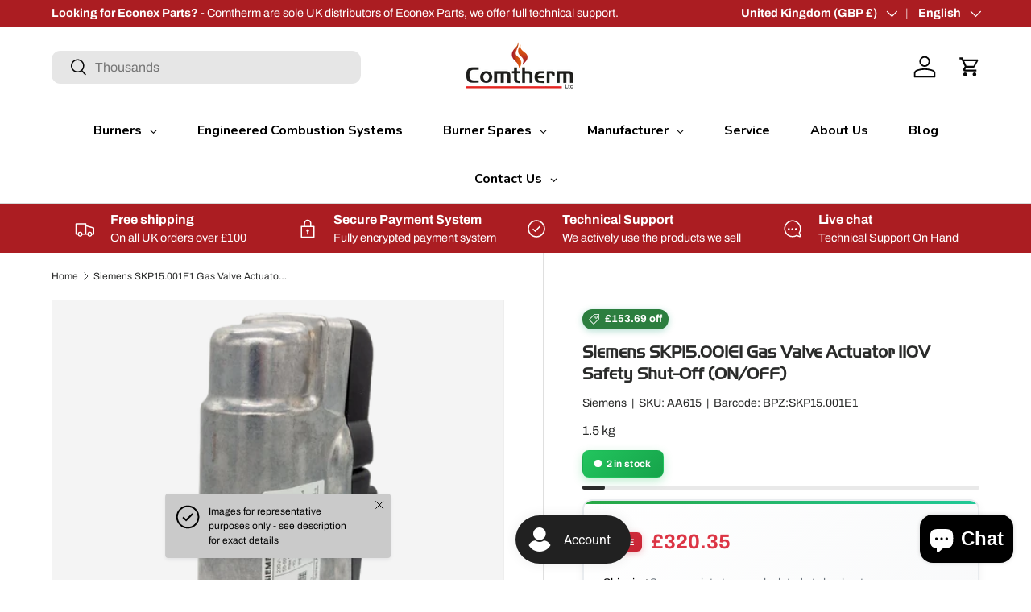

--- FILE ---
content_type: text/html; charset=utf-8
request_url: https://comtherm.co.uk/products/siemens-skp15-001e1-gas-valve-actuator-110v-50-60-hz
body_size: 73378
content:
<!doctype html>
<html class="no-js" lang="en" dir="ltr">
<head>
  <!-- Google Consent Mode V2 Consentmo -->
      <!-- Google Consent Mode V2 Advanced Mode integration script for Consentmo GDPR Compliance App -->
    <script id="consentmo-gcmv2-advanced-mode-integration">
      const consentOutOfRegion = {
        analytics: true,
        marketing: true,
        functionality: true,
        adsDataRedaction: false,
        urlPassthrough: false,
      };

      window.dataLayer = window.dataLayer || [];
      function gtag(){dataLayer.push(arguments);}

      gtag('consent', 'default', {
        ad_storage: 'denied',
        ad_personalization: 'denied',
        ad_user_data: 'denied',
        analytics_storage: 'denied',
        functionality_storage: 'denied',
        personalization_storage:'denied',
        security_storage: 'granted',
        wait_for_update: 1500
      });

      document.addEventListener('consentmoSignal_onLoad', function(eventData) {
        const csmLoadSignal = eventData.detail || {isActive:false};
        console.log('LIQUID - consentmoSignal_onLoad event', csmLoadSignal);

        if (!csmLoadSignal.isActive) {
          console.log('LIQUID - isActive false - use consentOutOfRegion');
          gtag('consent', 'update', {
            ad_storage: consentOutOfRegion.marketing ? 'granted' : 'denied',
            ad_personalization: consentOutOfRegion.marketing ? 'granted' : 'denied',
            ad_user_data: consentOutOfRegion.marketing ? 'granted' : 'denied',
            analytics_storage: consentOutOfRegion.analytics ? 'granted' : 'denied',
            functionality_storage: consentOutOfRegion.functionality ? 'granted' : 'denied',
            personalization_storage: consentOutOfRegion.functionality ? 'granted' : 'denied',
            security_storage: 'granted',
          });
          gtag('set', 'ads_data_redaction', consentOutOfRegion.adsDataRedaction);
          gtag('set', 'url_passthrough', consentOutOfRegion.urlPassthrough);
          console.log('LIQUID - dataLayer', window.dataLayer);
        } else {
          console.log('LIQUID - set default-consent and subscribe consentmoSignal for consent-update');
          document.addEventListener('consentmoSignal', function(event) {
            const csmSignal = event.detail;
            const consentState = csmSignal.integration?.gcm?.isEnabled ? csmSignal.integration.gcm.state : csmSignal.state;
            console.log('LIQUID - consentmoSignal event', csmSignal);
            console.log('LIQUID - dataLayer', window.dataLayer);

            gtag('consent', 'update', consentState);
            if (csmSignal.integration?.gcm?.isEnabled) {
              gtag('set', 'ads_data_redaction', csmSignal.integration.gcm.adsDataRedaction);
              gtag('set', 'url_passthrough', csmSignal.integration.gcm.urlPassthrough);
            }
          });
        }
      });
    </script>

<meta charset="utf-8">
<meta name="viewport" content="width=device-width,initial-scale=1">
<title>Siemens SKP15.001E1 SKP15 Gas Valve Actuator 110V | Comtherm UK &ndash; Comtherm Ltd</title><link rel="canonical" href="https://comtherm.co.uk/products/siemens-skp15-001e1-gas-valve-actuator-110v-50-60-hz"><link rel="icon" href="//comtherm.co.uk/cdn/shop/files/Small_Logo_Flame.jpg?crop=center&height=48&v=1653907692&width=48" type="image/jpg">
  <link rel="apple-touch-icon" href="//comtherm.co.uk/cdn/shop/files/Small_Logo_Flame.jpg?crop=center&height=180&v=1653907692&width=180"><meta name="description" content="Buy Siemens SKP15.001E1 SKP15 gas valve actuator (110V), with end switch. Technical support from Comtherm in the UK. Match the full part number for safe replacement."><meta property="og:site_name" content="Comtherm Ltd">
<meta property="og:url" content="https://comtherm.co.uk/products/siemens-skp15-001e1-gas-valve-actuator-110v-50-60-hz">
<meta property="og:title" content="Siemens SKP15.001E1 SKP15 Gas Valve Actuator 110V | Comtherm UK">
<meta property="og:type" content="product">
<meta property="og:description" content="Buy Siemens SKP15.001E1 SKP15 gas valve actuator (110V), with end switch. Technical support from Comtherm in the UK. Match the full part number for safe replacement."><meta property="og:image" content="http://comtherm.co.uk/cdn/shop/files/Siemens-SKP15000E2-Gas-Valve-Actuator-230V-5060-Hz-Gas-Valve-Actuator_66e828c6-8e7b-45e9-805a-8eaf01ee4c72.png?crop=center&height=1200&v=1753853690&width=1200">
  <meta property="og:image:secure_url" content="https://comtherm.co.uk/cdn/shop/files/Siemens-SKP15000E2-Gas-Valve-Actuator-230V-5060-Hz-Gas-Valve-Actuator_66e828c6-8e7b-45e9-805a-8eaf01ee4c72.png?crop=center&height=1200&v=1753853690&width=1200">
  <meta property="og:image:width" content="1000">
  <meta property="og:image:height" content="1000"><meta property="og:price:amount" content="320.35">
  <meta property="og:price:currency" content="GBP"><meta name="twitter:site" content="@comtherm"><meta name="twitter:card" content="summary_large_image">
<meta name="twitter:title" content="Siemens SKP15.001E1 SKP15 Gas Valve Actuator 110V | Comtherm UK">
<meta name="twitter:description" content="Buy Siemens SKP15.001E1 SKP15 gas valve actuator (110V), with end switch. Technical support from Comtherm in the UK. Match the full part number for safe replacement.">
<link rel="preload" href="//comtherm.co.uk/cdn/shop/t/54/assets/main.css?v=113830999973935473961768226044" as="style">

  <!-- Google Tag Manager -->
    <script>(function(w,d,s,l,i){w[l]=w[l]||[];w[l].push({'gtm.start':
new Date().getTime(),event:'gtm.js'});var f=d.getElementsByTagName(s)[0],
j=d.createElement(s),dl=l!='dataLayer'?'&l='+l:'';j.async=true;j.src=
'https://www.googletagmanager.com/gtm.js?id='+i+dl;f.parentNode.insertBefore(j,f);
})(window,document,'script','dataLayer','GTM-NQ5JN38');</script>
<!-- End Google Tag Manager --><style data-shopify>
@font-face {
  font-family: Archivo;
  font-weight: 400;
  font-style: normal;
  font-display: swap;
  src: url("//comtherm.co.uk/cdn/fonts/archivo/archivo_n4.dc8d917cc69af0a65ae04d01fd8eeab28a3573c9.woff2") format("woff2"),
       url("//comtherm.co.uk/cdn/fonts/archivo/archivo_n4.bd6b9c34fdb81d7646836be8065ce3c80a2cc984.woff") format("woff");
}
@font-face {
  font-family: Archivo;
  font-weight: 700;
  font-style: normal;
  font-display: swap;
  src: url("//comtherm.co.uk/cdn/fonts/archivo/archivo_n7.651b020b3543640c100112be6f1c1b8e816c7f13.woff2") format("woff2"),
       url("//comtherm.co.uk/cdn/fonts/archivo/archivo_n7.7e9106d320e6594976a7dcb57957f3e712e83c96.woff") format("woff");
}
@font-face {
  font-family: Archivo;
  font-weight: 400;
  font-style: italic;
  font-display: swap;
  src: url("//comtherm.co.uk/cdn/fonts/archivo/archivo_i4.37d8c4e02dc4f8e8b559f47082eb24a5c48c2908.woff2") format("woff2"),
       url("//comtherm.co.uk/cdn/fonts/archivo/archivo_i4.839d35d75c605237591e73815270f86ab696602c.woff") format("woff");
}
@font-face {
  font-family: Archivo;
  font-weight: 700;
  font-style: italic;
  font-display: swap;
  src: url("//comtherm.co.uk/cdn/fonts/archivo/archivo_i7.3dc798c6f261b8341dd97dd5c78d97d457c63517.woff2") format("woff2"),
       url("//comtherm.co.uk/cdn/fonts/archivo/archivo_i7.3b65e9d326e7379bd5f15bcb927c5d533d950ff6.woff") format("woff");
}
@font-face {
  font-family: Jost;
  font-weight: 700;
  font-style: normal;
  font-display: swap;
  src: url("//comtherm.co.uk/cdn/fonts/jost/jost_n7.921dc18c13fa0b0c94c5e2517ffe06139c3615a3.woff2") format("woff2"),
       url("//comtherm.co.uk/cdn/fonts/jost/jost_n7.cbfc16c98c1e195f46c536e775e4e959c5f2f22b.woff") format("woff");
}
@font-face {
  font-family: "DM Sans";
  font-weight: 500;
  font-style: normal;
  font-display: swap;
  src: url("//comtherm.co.uk/cdn/fonts/dm_sans/dmsans_n5.8a0f1984c77eb7186ceb87c4da2173ff65eb012e.woff2") format("woff2"),
       url("//comtherm.co.uk/cdn/fonts/dm_sans/dmsans_n5.9ad2e755a89e15b3d6c53259daad5fc9609888e6.woff") format("woff");
}
:root {
      --bg-color: 255 255 255 / 1.0;
      --bg-color-og: 255 255 255 / 1.0;
      --heading-color: 42 43 42;
      --text-color: 42 43 42;
      --text-color-og: 42 43 42;
      --scrollbar-color: 42 43 42;
      --link-color: 42 43 42;
      --link-color-og: 42 43 42;
      --star-color: 255 159 28;--swatch-border-color-default: 212 213 212;
        --swatch-border-color-active: 149 149 149;
        --swatch-card-size: 24px;
        --swatch-variant-picker-size: 64px;--color-scheme-1-bg: 42 43 42 / 1.0;
      --color-scheme-1-grad: linear-gradient(180deg, rgba(0, 0, 0, 1), rgba(0, 0, 0, 1) 100%);
      --color-scheme-1-heading: 255 255 255;
      --color-scheme-1-text: 255 255 255;
      --color-scheme-1-btn-bg: 171 29 34;
      --color-scheme-1-btn-text: 255 255 255;
      --color-scheme-1-btn-bg-hover: 192 70 74;--color-scheme-2-bg: 171 29 34 / 1.0;
      --color-scheme-2-grad: ;
      --color-scheme-2-heading: 255 255 255;
      --color-scheme-2-text: 255 255 255;
      --color-scheme-2-btn-bg: 42 43 42;
      --color-scheme-2-btn-text: 255 255 255;
      --color-scheme-2-btn-bg-hover: 82 83 82;--color-scheme-3-bg: 42 43 42 / 1.0;
      --color-scheme-3-grad: ;
      --color-scheme-3-heading: 255 255 255;
      --color-scheme-3-text: 255 255 255;
      --color-scheme-3-btn-bg: 171 29 34;
      --color-scheme-3-btn-text: 255 255 255;
      --color-scheme-3-btn-bg-hover: 192 70 74;

      --drawer-bg-color: 255 255 255 / 1.0;
      --drawer-text-color: 42 43 42;

      --panel-bg-color: 244 244 244 / 1.0;
      --panel-heading-color: 42 43 42;
      --panel-text-color: 42 43 42;

      --in-stock-text-color: 44 126 63;
      --low-stock-text-color: 244 188 110;
      --very-low-stock-text-color: 212 137 36;
      --no-stock-text-color: 191 24 24;
      --no-stock-backordered-text-color: black;

      --error-bg-color: 252 237 238;
      --error-text-color: 171 29 34;
      --success-bg-color: 232 246 234;
      --success-text-color: 44 126 63;
      --info-bg-color: 228 237 250;
      --info-text-color: 26 102 210;

      --heading-font-family: Jost, sans-serif;
      --heading-font-style: normal;
      --heading-font-weight: 700;
      --heading-scale-start: 2;

      --navigation-font-family: "DM Sans", sans-serif;
      --navigation-font-style: normal;
      --navigation-font-weight: 500;--heading-text-transform: none;
--subheading-text-transform: none;
      --body-font-family: Archivo, sans-serif;
      --body-font-style: normal;
      --body-font-weight: 400;
      --body-font-size: 16;

      --section-gap: 15;
      --heading-gap: 15;
      --grid-column-gap: 15px;--btn-bg-color: 0 0 0;
      --btn-bg-hover-color: 46 46 46;
      --btn-text-color: 255 255 255;
      --btn-bg-color-og: 0 0 0;
      --btn-text-color-og: 255 255 255;
      --btn-alt-bg-color: 255 255 255;
      --btn-alt-bg-alpha: 1.0;
      --btn-alt-text-color: 42 43 42;
      --btn-border-width: 1px;
      --btn-padding-y: 12px;

      
      --btn-border-radius: 11px;
      

      --btn-lg-border-radius: 50%;
      --btn-icon-border-radius: 50%;
      --input-with-btn-inner-radius: var(--btn-border-radius);

      --input-bg-color: 255 255 255 / 1.0;
      --input-text-color: 42 43 42;
      --input-border-width: 1px;
      --input-border-radius: 10px;
      --textarea-border-radius: 10px;
      --input-border-radius: 11px;
      --input-bg-color-diff-3: #f7f7f7;
      --input-bg-color-diff-6: #f0f0f0;

      --modal-border-radius: 10px;
      --modal-overlay-color: 0 0 0;
      --modal-overlay-opacity: 0.4;
      --drawer-border-radius: 10px;
      --overlay-border-radius: 10px;

      --custom-label-bg-color: 171 29 34 / 1.0;
      --custom-label-text-color: 255 255 255 / 1.0;--sale-label-bg-color: 44 126 63 / 1.0;
      --sale-label-text-color: 255 255 255 / 1.0;--preorder-label-bg-color: 0 166 237 / 1.0;
      --preorder-label-text-color: 255 255 255 / 1.0;

      --collection-label-color: 0 126 18 / 1.0;

      --page-width: 1410px;
      --gutter-sm: 20px;
      --gutter-md: 32px;
      --gutter-lg: 64px;

      --payment-terms-bg-color: #ffffff;

      --coll-card-bg-color: #ffffff;
      --coll-card-border-color: rgba(0,0,0,0);

      --card-highlight-bg-color: #F9F9F9;
      --card-highlight-text-color: 85 85 85;
      --card-highlight-border-color: #E1E1E1;--card-bg-color: rgba(0,0,0,0);
      --card-text-color: 38 38 43;
      --card-border-color: #f2f2f2;--blend-bg-color: #ffffff;

      --reading-width: 48em;
    }

    @media (max-width: 769px) {
      :root {
        --reading-width: 36em;
      }
    }
  </style><link rel="stylesheet" href="//comtherm.co.uk/cdn/shop/t/54/assets/main.css?v=113830999973935473961768226044">
  <script src="//comtherm.co.uk/cdn/shop/t/54/assets/main.js?v=182340204423554326591751955131" defer="defer"></script><link rel="preload" href="//comtherm.co.uk/cdn/fonts/archivo/archivo_n4.dc8d917cc69af0a65ae04d01fd8eeab28a3573c9.woff2" as="font" type="font/woff2" crossorigin fetchpriority="high"><link rel="preload" href="//comtherm.co.uk/cdn/fonts/jost/jost_n7.921dc18c13fa0b0c94c5e2517ffe06139c3615a3.woff2" as="font" type="font/woff2" crossorigin fetchpriority="high"><script>window.performance && window.performance.mark && window.performance.mark('shopify.content_for_header.start');</script><meta id="shopify-digital-wallet" name="shopify-digital-wallet" content="/63840289022/digital_wallets/dialog">
<meta name="shopify-checkout-api-token" content="1786625975b6430e469a76ebd7caedea">
<link rel="alternate" hreflang="x-default" href="https://comtherm.co.uk/products/siemens-skp15-001e1-gas-valve-actuator-110v-50-60-hz">
<link rel="alternate" hreflang="en" href="https://comtherm.co.uk/products/siemens-skp15-001e1-gas-valve-actuator-110v-50-60-hz">
<link rel="alternate" hreflang="zh-Hans" href="https://comtherm.co.uk/zh/products/siemens-skp15-001e1-gas-valve-actuator-110v-50-60-hz">
<link rel="alternate" hreflang="de" href="https://comtherm.co.uk/de/products/siemens-skp15-001e1-gas-valve-actuator-110v-50-60-hz">
<link rel="alternate" hreflang="en-CN" href="https://comtherm-shop.myshopify.com/products/siemens-skp15-001e1-gas-valve-actuator-110v-50-60-hz">
<link rel="alternate" hreflang="zh-Hans-CN" href="https://comtherm-shop.myshopify.com/zh-cn/products/siemens-skp15-001e1-gas-valve-actuator-110v-50-60-hz">
<link rel="alternate" hreflang="zh-Hans-AD" href="https://comtherm.co.uk/zh/products/siemens-skp15-001e1-gas-valve-actuator-110v-50-60-hz">
<link rel="alternate" hreflang="zh-Hans-AE" href="https://comtherm.co.uk/zh/products/siemens-skp15-001e1-gas-valve-actuator-110v-50-60-hz">
<link rel="alternate" hreflang="zh-Hans-AR" href="https://comtherm.co.uk/zh/products/siemens-skp15-001e1-gas-valve-actuator-110v-50-60-hz">
<link rel="alternate" hreflang="zh-Hans-AT" href="https://comtherm.co.uk/zh/products/siemens-skp15-001e1-gas-valve-actuator-110v-50-60-hz">
<link rel="alternate" hreflang="zh-Hans-AU" href="https://comtherm.co.uk/zh/products/siemens-skp15-001e1-gas-valve-actuator-110v-50-60-hz">
<link rel="alternate" hreflang="zh-Hans-BE" href="https://comtherm.co.uk/zh/products/siemens-skp15-001e1-gas-valve-actuator-110v-50-60-hz">
<link rel="alternate" hreflang="zh-Hans-BG" href="https://comtherm.co.uk/zh/products/siemens-skp15-001e1-gas-valve-actuator-110v-50-60-hz">
<link rel="alternate" hreflang="zh-Hans-BQ" href="https://comtherm.co.uk/zh/products/siemens-skp15-001e1-gas-valve-actuator-110v-50-60-hz">
<link rel="alternate" hreflang="zh-Hans-BR" href="https://comtherm.co.uk/zh/products/siemens-skp15-001e1-gas-valve-actuator-110v-50-60-hz">
<link rel="alternate" hreflang="zh-Hans-CA" href="https://comtherm.co.uk/zh/products/siemens-skp15-001e1-gas-valve-actuator-110v-50-60-hz">
<link rel="alternate" hreflang="zh-Hans-CH" href="https://comtherm.co.uk/zh/products/siemens-skp15-001e1-gas-valve-actuator-110v-50-60-hz">
<link rel="alternate" hreflang="zh-Hans-CL" href="https://comtherm.co.uk/zh/products/siemens-skp15-001e1-gas-valve-actuator-110v-50-60-hz">
<link rel="alternate" hreflang="zh-Hans-CO" href="https://comtherm.co.uk/zh/products/siemens-skp15-001e1-gas-valve-actuator-110v-50-60-hz">
<link rel="alternate" hreflang="zh-Hans-CY" href="https://comtherm.co.uk/zh/products/siemens-skp15-001e1-gas-valve-actuator-110v-50-60-hz">
<link rel="alternate" hreflang="zh-Hans-CZ" href="https://comtherm.co.uk/zh/products/siemens-skp15-001e1-gas-valve-actuator-110v-50-60-hz">
<link rel="alternate" hreflang="zh-Hans-DE" href="https://comtherm.co.uk/zh/products/siemens-skp15-001e1-gas-valve-actuator-110v-50-60-hz">
<link rel="alternate" hreflang="zh-Hans-DK" href="https://comtherm.co.uk/zh/products/siemens-skp15-001e1-gas-valve-actuator-110v-50-60-hz">
<link rel="alternate" hreflang="zh-Hans-EC" href="https://comtherm.co.uk/zh/products/siemens-skp15-001e1-gas-valve-actuator-110v-50-60-hz">
<link rel="alternate" hreflang="zh-Hans-EE" href="https://comtherm.co.uk/zh/products/siemens-skp15-001e1-gas-valve-actuator-110v-50-60-hz">
<link rel="alternate" hreflang="zh-Hans-ES" href="https://comtherm.co.uk/zh/products/siemens-skp15-001e1-gas-valve-actuator-110v-50-60-hz">
<link rel="alternate" hreflang="zh-Hans-FI" href="https://comtherm.co.uk/zh/products/siemens-skp15-001e1-gas-valve-actuator-110v-50-60-hz">
<link rel="alternate" hreflang="zh-Hans-FK" href="https://comtherm.co.uk/zh/products/siemens-skp15-001e1-gas-valve-actuator-110v-50-60-hz">
<link rel="alternate" hreflang="zh-Hans-FR" href="https://comtherm.co.uk/zh/products/siemens-skp15-001e1-gas-valve-actuator-110v-50-60-hz">
<link rel="alternate" hreflang="zh-Hans-GB" href="https://comtherm.co.uk/zh/products/siemens-skp15-001e1-gas-valve-actuator-110v-50-60-hz">
<link rel="alternate" hreflang="zh-Hans-GG" href="https://comtherm.co.uk/zh/products/siemens-skp15-001e1-gas-valve-actuator-110v-50-60-hz">
<link rel="alternate" hreflang="zh-Hans-GR" href="https://comtherm.co.uk/zh/products/siemens-skp15-001e1-gas-valve-actuator-110v-50-60-hz">
<link rel="alternate" hreflang="zh-Hans-HK" href="https://comtherm.co.uk/zh/products/siemens-skp15-001e1-gas-valve-actuator-110v-50-60-hz">
<link rel="alternate" hreflang="zh-Hans-HR" href="https://comtherm.co.uk/zh/products/siemens-skp15-001e1-gas-valve-actuator-110v-50-60-hz">
<link rel="alternate" hreflang="zh-Hans-HU" href="https://comtherm.co.uk/zh/products/siemens-skp15-001e1-gas-valve-actuator-110v-50-60-hz">
<link rel="alternate" hreflang="zh-Hans-IE" href="https://comtherm.co.uk/zh/products/siemens-skp15-001e1-gas-valve-actuator-110v-50-60-hz">
<link rel="alternate" hreflang="zh-Hans-IL" href="https://comtherm.co.uk/zh/products/siemens-skp15-001e1-gas-valve-actuator-110v-50-60-hz">
<link rel="alternate" hreflang="zh-Hans-IM" href="https://comtherm.co.uk/zh/products/siemens-skp15-001e1-gas-valve-actuator-110v-50-60-hz">
<link rel="alternate" hreflang="zh-Hans-IT" href="https://comtherm.co.uk/zh/products/siemens-skp15-001e1-gas-valve-actuator-110v-50-60-hz">
<link rel="alternate" hreflang="zh-Hans-JE" href="https://comtherm.co.uk/zh/products/siemens-skp15-001e1-gas-valve-actuator-110v-50-60-hz">
<link rel="alternate" hreflang="zh-Hans-JP" href="https://comtherm.co.uk/zh/products/siemens-skp15-001e1-gas-valve-actuator-110v-50-60-hz">
<link rel="alternate" hreflang="zh-Hans-KR" href="https://comtherm.co.uk/zh/products/siemens-skp15-001e1-gas-valve-actuator-110v-50-60-hz">
<link rel="alternate" hreflang="zh-Hans-LI" href="https://comtherm.co.uk/zh/products/siemens-skp15-001e1-gas-valve-actuator-110v-50-60-hz">
<link rel="alternate" hreflang="zh-Hans-LT" href="https://comtherm.co.uk/zh/products/siemens-skp15-001e1-gas-valve-actuator-110v-50-60-hz">
<link rel="alternate" hreflang="zh-Hans-LU" href="https://comtherm.co.uk/zh/products/siemens-skp15-001e1-gas-valve-actuator-110v-50-60-hz">
<link rel="alternate" hreflang="zh-Hans-LV" href="https://comtherm.co.uk/zh/products/siemens-skp15-001e1-gas-valve-actuator-110v-50-60-hz">
<link rel="alternate" hreflang="zh-Hans-MC" href="https://comtherm.co.uk/zh/products/siemens-skp15-001e1-gas-valve-actuator-110v-50-60-hz">
<link rel="alternate" hreflang="zh-Hans-MD" href="https://comtherm.co.uk/zh/products/siemens-skp15-001e1-gas-valve-actuator-110v-50-60-hz">
<link rel="alternate" hreflang="zh-Hans-MT" href="https://comtherm.co.uk/zh/products/siemens-skp15-001e1-gas-valve-actuator-110v-50-60-hz">
<link rel="alternate" hreflang="zh-Hans-MY" href="https://comtherm.co.uk/zh/products/siemens-skp15-001e1-gas-valve-actuator-110v-50-60-hz">
<link rel="alternate" hreflang="zh-Hans-NL" href="https://comtherm.co.uk/zh/products/siemens-skp15-001e1-gas-valve-actuator-110v-50-60-hz">
<link rel="alternate" hreflang="zh-Hans-NO" href="https://comtherm.co.uk/zh/products/siemens-skp15-001e1-gas-valve-actuator-110v-50-60-hz">
<link rel="alternate" hreflang="zh-Hans-NZ" href="https://comtherm.co.uk/zh/products/siemens-skp15-001e1-gas-valve-actuator-110v-50-60-hz">
<link rel="alternate" hreflang="zh-Hans-PL" href="https://comtherm.co.uk/zh/products/siemens-skp15-001e1-gas-valve-actuator-110v-50-60-hz">
<link rel="alternate" hreflang="zh-Hans-PT" href="https://comtherm.co.uk/zh/products/siemens-skp15-001e1-gas-valve-actuator-110v-50-60-hz">
<link rel="alternate" hreflang="zh-Hans-RO" href="https://comtherm.co.uk/zh/products/siemens-skp15-001e1-gas-valve-actuator-110v-50-60-hz">
<link rel="alternate" hreflang="zh-Hans-RS" href="https://comtherm.co.uk/zh/products/siemens-skp15-001e1-gas-valve-actuator-110v-50-60-hz">
<link rel="alternate" hreflang="zh-Hans-SE" href="https://comtherm.co.uk/zh/products/siemens-skp15-001e1-gas-valve-actuator-110v-50-60-hz">
<link rel="alternate" hreflang="zh-Hans-SG" href="https://comtherm.co.uk/zh/products/siemens-skp15-001e1-gas-valve-actuator-110v-50-60-hz">
<link rel="alternate" hreflang="zh-Hans-SI" href="https://comtherm.co.uk/zh/products/siemens-skp15-001e1-gas-valve-actuator-110v-50-60-hz">
<link rel="alternate" hreflang="zh-Hans-SK" href="https://comtherm.co.uk/zh/products/siemens-skp15-001e1-gas-valve-actuator-110v-50-60-hz">
<link rel="alternate" hreflang="zh-Hans-TR" href="https://comtherm.co.uk/zh/products/siemens-skp15-001e1-gas-valve-actuator-110v-50-60-hz">
<link rel="alternate" hreflang="zh-Hans-UA" href="https://comtherm.co.uk/zh/products/siemens-skp15-001e1-gas-valve-actuator-110v-50-60-hz">
<link rel="alternate" hreflang="zh-Hans-US" href="https://comtherm.co.uk/zh/products/siemens-skp15-001e1-gas-valve-actuator-110v-50-60-hz">
<link rel="alternate" hreflang="zh-Hans-UY" href="https://comtherm.co.uk/zh/products/siemens-skp15-001e1-gas-valve-actuator-110v-50-60-hz">
<link rel="alternate" type="application/json+oembed" href="https://comtherm.co.uk/products/siemens-skp15-001e1-gas-valve-actuator-110v-50-60-hz.oembed">
<script async="async" src="/checkouts/internal/preloads.js?locale=en-GB"></script>
<link rel="preconnect" href="https://shop.app" crossorigin="anonymous">
<script async="async" src="https://shop.app/checkouts/internal/preloads.js?locale=en-GB&shop_id=63840289022" crossorigin="anonymous"></script>
<script id="apple-pay-shop-capabilities" type="application/json">{"shopId":63840289022,"countryCode":"GB","currencyCode":"GBP","merchantCapabilities":["supports3DS"],"merchantId":"gid:\/\/shopify\/Shop\/63840289022","merchantName":"Comtherm Ltd","requiredBillingContactFields":["postalAddress","email","phone"],"requiredShippingContactFields":["postalAddress","email","phone"],"shippingType":"shipping","supportedNetworks":["visa","maestro","masterCard","amex","discover","elo"],"total":{"type":"pending","label":"Comtherm Ltd","amount":"1.00"},"shopifyPaymentsEnabled":true,"supportsSubscriptions":true}</script>
<script id="shopify-features" type="application/json">{"accessToken":"1786625975b6430e469a76ebd7caedea","betas":["rich-media-storefront-analytics"],"domain":"comtherm.co.uk","predictiveSearch":true,"shopId":63840289022,"locale":"en"}</script>
<script>var Shopify = Shopify || {};
Shopify.shop = "comtherm-shop.myshopify.com";
Shopify.locale = "en";
Shopify.currency = {"active":"GBP","rate":"1.0"};
Shopify.country = "GB";
Shopify.theme = {"name":"Updated Live Theme - V2 Consent - Robots","id":183239672190,"schema_name":"Enterprise","schema_version":"2.0.0","theme_store_id":1657,"role":"main"};
Shopify.theme.handle = "null";
Shopify.theme.style = {"id":null,"handle":null};
Shopify.cdnHost = "comtherm.co.uk/cdn";
Shopify.routes = Shopify.routes || {};
Shopify.routes.root = "/";</script>
<script type="module">!function(o){(o.Shopify=o.Shopify||{}).modules=!0}(window);</script>
<script>!function(o){function n(){var o=[];function n(){o.push(Array.prototype.slice.apply(arguments))}return n.q=o,n}var t=o.Shopify=o.Shopify||{};t.loadFeatures=n(),t.autoloadFeatures=n()}(window);</script>
<script>
  window.ShopifyPay = window.ShopifyPay || {};
  window.ShopifyPay.apiHost = "shop.app\/pay";
  window.ShopifyPay.redirectState = null;
</script>
<script id="shop-js-analytics" type="application/json">{"pageType":"product"}</script>
<script defer="defer" async type="module" src="//comtherm.co.uk/cdn/shopifycloud/shop-js/modules/v2/client.init-shop-cart-sync_IZsNAliE.en.esm.js"></script>
<script defer="defer" async type="module" src="//comtherm.co.uk/cdn/shopifycloud/shop-js/modules/v2/chunk.common_0OUaOowp.esm.js"></script>
<script type="module">
  await import("//comtherm.co.uk/cdn/shopifycloud/shop-js/modules/v2/client.init-shop-cart-sync_IZsNAliE.en.esm.js");
await import("//comtherm.co.uk/cdn/shopifycloud/shop-js/modules/v2/chunk.common_0OUaOowp.esm.js");

  window.Shopify.SignInWithShop?.initShopCartSync?.({"fedCMEnabled":true,"windoidEnabled":true});

</script>
<script defer="defer" async type="module" src="//comtherm.co.uk/cdn/shopifycloud/shop-js/modules/v2/client.payment-terms_CNlwjfZz.en.esm.js"></script>
<script defer="defer" async type="module" src="//comtherm.co.uk/cdn/shopifycloud/shop-js/modules/v2/chunk.common_0OUaOowp.esm.js"></script>
<script defer="defer" async type="module" src="//comtherm.co.uk/cdn/shopifycloud/shop-js/modules/v2/chunk.modal_CGo_dVj3.esm.js"></script>
<script type="module">
  await import("//comtherm.co.uk/cdn/shopifycloud/shop-js/modules/v2/client.payment-terms_CNlwjfZz.en.esm.js");
await import("//comtherm.co.uk/cdn/shopifycloud/shop-js/modules/v2/chunk.common_0OUaOowp.esm.js");
await import("//comtherm.co.uk/cdn/shopifycloud/shop-js/modules/v2/chunk.modal_CGo_dVj3.esm.js");

  
</script>
<script>
  window.Shopify = window.Shopify || {};
  if (!window.Shopify.featureAssets) window.Shopify.featureAssets = {};
  window.Shopify.featureAssets['shop-js'] = {"shop-cart-sync":["modules/v2/client.shop-cart-sync_DLOhI_0X.en.esm.js","modules/v2/chunk.common_0OUaOowp.esm.js"],"init-fed-cm":["modules/v2/client.init-fed-cm_C6YtU0w6.en.esm.js","modules/v2/chunk.common_0OUaOowp.esm.js"],"shop-button":["modules/v2/client.shop-button_BCMx7GTG.en.esm.js","modules/v2/chunk.common_0OUaOowp.esm.js"],"shop-cash-offers":["modules/v2/client.shop-cash-offers_BT26qb5j.en.esm.js","modules/v2/chunk.common_0OUaOowp.esm.js","modules/v2/chunk.modal_CGo_dVj3.esm.js"],"init-windoid":["modules/v2/client.init-windoid_B9PkRMql.en.esm.js","modules/v2/chunk.common_0OUaOowp.esm.js"],"init-shop-email-lookup-coordinator":["modules/v2/client.init-shop-email-lookup-coordinator_DZkqjsbU.en.esm.js","modules/v2/chunk.common_0OUaOowp.esm.js"],"shop-toast-manager":["modules/v2/client.shop-toast-manager_Di2EnuM7.en.esm.js","modules/v2/chunk.common_0OUaOowp.esm.js"],"shop-login-button":["modules/v2/client.shop-login-button_BtqW_SIO.en.esm.js","modules/v2/chunk.common_0OUaOowp.esm.js","modules/v2/chunk.modal_CGo_dVj3.esm.js"],"avatar":["modules/v2/client.avatar_BTnouDA3.en.esm.js"],"pay-button":["modules/v2/client.pay-button_CWa-C9R1.en.esm.js","modules/v2/chunk.common_0OUaOowp.esm.js"],"init-shop-cart-sync":["modules/v2/client.init-shop-cart-sync_IZsNAliE.en.esm.js","modules/v2/chunk.common_0OUaOowp.esm.js"],"init-customer-accounts":["modules/v2/client.init-customer-accounts_DenGwJTU.en.esm.js","modules/v2/client.shop-login-button_BtqW_SIO.en.esm.js","modules/v2/chunk.common_0OUaOowp.esm.js","modules/v2/chunk.modal_CGo_dVj3.esm.js"],"init-shop-for-new-customer-accounts":["modules/v2/client.init-shop-for-new-customer-accounts_JdHXxpS9.en.esm.js","modules/v2/client.shop-login-button_BtqW_SIO.en.esm.js","modules/v2/chunk.common_0OUaOowp.esm.js","modules/v2/chunk.modal_CGo_dVj3.esm.js"],"init-customer-accounts-sign-up":["modules/v2/client.init-customer-accounts-sign-up_D6__K_p8.en.esm.js","modules/v2/client.shop-login-button_BtqW_SIO.en.esm.js","modules/v2/chunk.common_0OUaOowp.esm.js","modules/v2/chunk.modal_CGo_dVj3.esm.js"],"checkout-modal":["modules/v2/client.checkout-modal_C_ZQDY6s.en.esm.js","modules/v2/chunk.common_0OUaOowp.esm.js","modules/v2/chunk.modal_CGo_dVj3.esm.js"],"shop-follow-button":["modules/v2/client.shop-follow-button_XetIsj8l.en.esm.js","modules/v2/chunk.common_0OUaOowp.esm.js","modules/v2/chunk.modal_CGo_dVj3.esm.js"],"lead-capture":["modules/v2/client.lead-capture_DvA72MRN.en.esm.js","modules/v2/chunk.common_0OUaOowp.esm.js","modules/v2/chunk.modal_CGo_dVj3.esm.js"],"shop-login":["modules/v2/client.shop-login_ClXNxyh6.en.esm.js","modules/v2/chunk.common_0OUaOowp.esm.js","modules/v2/chunk.modal_CGo_dVj3.esm.js"],"payment-terms":["modules/v2/client.payment-terms_CNlwjfZz.en.esm.js","modules/v2/chunk.common_0OUaOowp.esm.js","modules/v2/chunk.modal_CGo_dVj3.esm.js"]};
</script>
<script id="__st">var __st={"a":63840289022,"offset":0,"reqid":"e3006175-473c-41ea-8758-b4bf09947ad6-1768516836","pageurl":"comtherm.co.uk\/products\/siemens-skp15-001e1-gas-valve-actuator-110v-50-60-hz","u":"7e93b3506ac2","p":"product","rtyp":"product","rid":7959248666878};</script>
<script>window.ShopifyPaypalV4VisibilityTracking = true;</script>
<script id="captcha-bootstrap">!function(){'use strict';const t='contact',e='account',n='new_comment',o=[[t,t],['blogs',n],['comments',n],[t,'customer']],c=[[e,'customer_login'],[e,'guest_login'],[e,'recover_customer_password'],[e,'create_customer']],r=t=>t.map((([t,e])=>`form[action*='/${t}']:not([data-nocaptcha='true']) input[name='form_type'][value='${e}']`)).join(','),a=t=>()=>t?[...document.querySelectorAll(t)].map((t=>t.form)):[];function s(){const t=[...o],e=r(t);return a(e)}const i='password',u='form_key',d=['recaptcha-v3-token','g-recaptcha-response','h-captcha-response',i],f=()=>{try{return window.sessionStorage}catch{return}},m='__shopify_v',_=t=>t.elements[u];function p(t,e,n=!1){try{const o=window.sessionStorage,c=JSON.parse(o.getItem(e)),{data:r}=function(t){const{data:e,action:n}=t;return t[m]||n?{data:e,action:n}:{data:t,action:n}}(c);for(const[e,n]of Object.entries(r))t.elements[e]&&(t.elements[e].value=n);n&&o.removeItem(e)}catch(o){console.error('form repopulation failed',{error:o})}}const l='form_type',E='cptcha';function T(t){t.dataset[E]=!0}const w=window,h=w.document,L='Shopify',v='ce_forms',y='captcha';let A=!1;((t,e)=>{const n=(g='f06e6c50-85a8-45c8-87d0-21a2b65856fe',I='https://cdn.shopify.com/shopifycloud/storefront-forms-hcaptcha/ce_storefront_forms_captcha_hcaptcha.v1.5.2.iife.js',D={infoText:'Protected by hCaptcha',privacyText:'Privacy',termsText:'Terms'},(t,e,n)=>{const o=w[L][v],c=o.bindForm;if(c)return c(t,g,e,D).then(n);var r;o.q.push([[t,g,e,D],n]),r=I,A||(h.body.append(Object.assign(h.createElement('script'),{id:'captcha-provider',async:!0,src:r})),A=!0)});var g,I,D;w[L]=w[L]||{},w[L][v]=w[L][v]||{},w[L][v].q=[],w[L][y]=w[L][y]||{},w[L][y].protect=function(t,e){n(t,void 0,e),T(t)},Object.freeze(w[L][y]),function(t,e,n,w,h,L){const[v,y,A,g]=function(t,e,n){const i=e?o:[],u=t?c:[],d=[...i,...u],f=r(d),m=r(i),_=r(d.filter((([t,e])=>n.includes(e))));return[a(f),a(m),a(_),s()]}(w,h,L),I=t=>{const e=t.target;return e instanceof HTMLFormElement?e:e&&e.form},D=t=>v().includes(t);t.addEventListener('submit',(t=>{const e=I(t);if(!e)return;const n=D(e)&&!e.dataset.hcaptchaBound&&!e.dataset.recaptchaBound,o=_(e),c=g().includes(e)&&(!o||!o.value);(n||c)&&t.preventDefault(),c&&!n&&(function(t){try{if(!f())return;!function(t){const e=f();if(!e)return;const n=_(t);if(!n)return;const o=n.value;o&&e.removeItem(o)}(t);const e=Array.from(Array(32),(()=>Math.random().toString(36)[2])).join('');!function(t,e){_(t)||t.append(Object.assign(document.createElement('input'),{type:'hidden',name:u})),t.elements[u].value=e}(t,e),function(t,e){const n=f();if(!n)return;const o=[...t.querySelectorAll(`input[type='${i}']`)].map((({name:t})=>t)),c=[...d,...o],r={};for(const[a,s]of new FormData(t).entries())c.includes(a)||(r[a]=s);n.setItem(e,JSON.stringify({[m]:1,action:t.action,data:r}))}(t,e)}catch(e){console.error('failed to persist form',e)}}(e),e.submit())}));const S=(t,e)=>{t&&!t.dataset[E]&&(n(t,e.some((e=>e===t))),T(t))};for(const o of['focusin','change'])t.addEventListener(o,(t=>{const e=I(t);D(e)&&S(e,y())}));const B=e.get('form_key'),M=e.get(l),P=B&&M;t.addEventListener('DOMContentLoaded',(()=>{const t=y();if(P)for(const e of t)e.elements[l].value===M&&p(e,B);[...new Set([...A(),...v().filter((t=>'true'===t.dataset.shopifyCaptcha))])].forEach((e=>S(e,t)))}))}(h,new URLSearchParams(w.location.search),n,t,e,['guest_login'])})(!0,!0)}();</script>
<script integrity="sha256-4kQ18oKyAcykRKYeNunJcIwy7WH5gtpwJnB7kiuLZ1E=" data-source-attribution="shopify.loadfeatures" defer="defer" src="//comtherm.co.uk/cdn/shopifycloud/storefront/assets/storefront/load_feature-a0a9edcb.js" crossorigin="anonymous"></script>
<script crossorigin="anonymous" defer="defer" src="//comtherm.co.uk/cdn/shopifycloud/storefront/assets/shopify_pay/storefront-65b4c6d7.js?v=20250812"></script>
<script data-source-attribution="shopify.dynamic_checkout.dynamic.init">var Shopify=Shopify||{};Shopify.PaymentButton=Shopify.PaymentButton||{isStorefrontPortableWallets:!0,init:function(){window.Shopify.PaymentButton.init=function(){};var t=document.createElement("script");t.src="https://comtherm.co.uk/cdn/shopifycloud/portable-wallets/latest/portable-wallets.en.js",t.type="module",document.head.appendChild(t)}};
</script>
<script data-source-attribution="shopify.dynamic_checkout.buyer_consent">
  function portableWalletsHideBuyerConsent(e){var t=document.getElementById("shopify-buyer-consent"),n=document.getElementById("shopify-subscription-policy-button");t&&n&&(t.classList.add("hidden"),t.setAttribute("aria-hidden","true"),n.removeEventListener("click",e))}function portableWalletsShowBuyerConsent(e){var t=document.getElementById("shopify-buyer-consent"),n=document.getElementById("shopify-subscription-policy-button");t&&n&&(t.classList.remove("hidden"),t.removeAttribute("aria-hidden"),n.addEventListener("click",e))}window.Shopify?.PaymentButton&&(window.Shopify.PaymentButton.hideBuyerConsent=portableWalletsHideBuyerConsent,window.Shopify.PaymentButton.showBuyerConsent=portableWalletsShowBuyerConsent);
</script>
<script>
  function portableWalletsCleanup(e){e&&e.src&&console.error("Failed to load portable wallets script "+e.src);var t=document.querySelectorAll("shopify-accelerated-checkout .shopify-payment-button__skeleton, shopify-accelerated-checkout-cart .wallet-cart-button__skeleton"),e=document.getElementById("shopify-buyer-consent");for(let e=0;e<t.length;e++)t[e].remove();e&&e.remove()}function portableWalletsNotLoadedAsModule(e){e instanceof ErrorEvent&&"string"==typeof e.message&&e.message.includes("import.meta")&&"string"==typeof e.filename&&e.filename.includes("portable-wallets")&&(window.removeEventListener("error",portableWalletsNotLoadedAsModule),window.Shopify.PaymentButton.failedToLoad=e,"loading"===document.readyState?document.addEventListener("DOMContentLoaded",window.Shopify.PaymentButton.init):window.Shopify.PaymentButton.init())}window.addEventListener("error",portableWalletsNotLoadedAsModule);
</script>

<script type="module" src="https://comtherm.co.uk/cdn/shopifycloud/portable-wallets/latest/portable-wallets.en.js" onError="portableWalletsCleanup(this)" crossorigin="anonymous"></script>
<script nomodule>
  document.addEventListener("DOMContentLoaded", portableWalletsCleanup);
</script>

<link id="shopify-accelerated-checkout-styles" rel="stylesheet" media="screen" href="https://comtherm.co.uk/cdn/shopifycloud/portable-wallets/latest/accelerated-checkout-backwards-compat.css" crossorigin="anonymous">
<style id="shopify-accelerated-checkout-cart">
        #shopify-buyer-consent {
  margin-top: 1em;
  display: inline-block;
  width: 100%;
}

#shopify-buyer-consent.hidden {
  display: none;
}

#shopify-subscription-policy-button {
  background: none;
  border: none;
  padding: 0;
  text-decoration: underline;
  font-size: inherit;
  cursor: pointer;
}

#shopify-subscription-policy-button::before {
  box-shadow: none;
}

      </style>
<script id="sections-script" data-sections="header,footer" defer="defer" src="//comtherm.co.uk/cdn/shop/t/54/compiled_assets/scripts.js?15458"></script>
<script>window.performance && window.performance.mark && window.performance.mark('shopify.content_for_header.end');</script>


  <script>document.documentElement.className = document.documentElement.className.replace('no-js', 'js');</script><!-- CC Custom Head Start --><!-- CC Custom Head End -->
<!-- BEGIN app block: shopify://apps/consentmo-gdpr/blocks/gdpr_cookie_consent/4fbe573f-a377-4fea-9801-3ee0858cae41 -->


<!-- END app block --><!-- BEGIN app block: shopify://apps/fontify/blocks/app-embed/334490e2-2153-4a2e-a452-e90bdeffa3cc --><link rel="preconnect" href="https://cdn.nitroapps.co" crossorigin=""><!-- app metafields --><style type="text/css" id="nitro-fontify" >
				 
		 
					@font-face {
				font-family: 'Handel Gothic';
				src: url(https://cdn.nitroapps.co/fontify/comtherm-shop.myshopify.com/handel-gothic.otf);
			}
			h1,h2,h3,h4,h5,h6 {
				font-family: 'Handel Gothic' !important;
				
				/** 3 **/
			}
		 
		
	</style>
<script>
    console.log(null);
    console.log(null);
  </script><script
  type="text/javascript"
  id="fontify-scripts"
>
  
  (function () {
    // Prevent duplicate execution
    if (window.fontifyScriptInitialized) {
      return;
    }
    window.fontifyScriptInitialized = true;

    if (window.opener) {
      // Remove existing listener if any before adding new one
      if (window.fontifyMessageListener) {
        window.removeEventListener('message', window.fontifyMessageListener, false);
      }

      function watchClosedWindow() {
        let itv = setInterval(function () {
          if (!window.opener || window.opener.closed) {
            clearInterval(itv);
            window.close();
          }
        }, 1000);
      }

      // Helper function to inject scripts and links from vite-tag content
      function injectScript(encodedContent) {
        

        // Decode HTML entities
        const tempTextarea = document.createElement('textarea');
        tempTextarea.innerHTML = encodedContent;
        const viteContent = tempTextarea.value;

        // Parse HTML content
        const tempDiv = document.createElement('div');
        tempDiv.innerHTML = viteContent;

        // Track duplicates within tempDiv only
        const scriptIds = new Set();
        const scriptSrcs = new Set();
        const linkKeys = new Set();

        // Helper to clone element attributes
        function cloneAttributes(source, target) {
          Array.from(source.attributes).forEach(function(attr) {
            if (attr.name === 'crossorigin') {
              target.crossOrigin = attr.value;
            } else {
              target.setAttribute(attr.name, attr.value);
            }
          });
          if (source.textContent) {
            target.textContent = source.textContent;
          }
        }

        // Inject scripts (filter duplicates within tempDiv)
        tempDiv.querySelectorAll('script').forEach(function(script) {
          const scriptId = script.getAttribute('id');
          const scriptSrc = script.getAttribute('src');

          // Skip if duplicate in tempDiv
          if ((scriptId && scriptIds.has(scriptId)) || (scriptSrc && scriptSrcs.has(scriptSrc))) {
            return;
          }

          // Track script
          if (scriptId) scriptIds.add(scriptId);
          if (scriptSrc) scriptSrcs.add(scriptSrc);

          // Clone and inject
          const newScript = document.createElement('script');
          cloneAttributes(script, newScript);

          document.head.appendChild(newScript);
        });

        // Inject links (filter duplicates within tempDiv)
        tempDiv.querySelectorAll('link').forEach(function(link) {
          const linkHref = link.getAttribute('href');
          const linkRel = link.getAttribute('rel') || '';
          const key = linkHref + '|' + linkRel;

          // Skip if duplicate in tempDiv
          if (linkHref && linkKeys.has(key)) {
            return;
          }

          // Track link
          if (linkHref) linkKeys.add(key);

          // Clone and inject
          const newLink = document.createElement('link');
          cloneAttributes(link, newLink);
          document.head.appendChild(newLink);
        });
      }

      // Function to apply preview font data


      function receiveMessage(event) {
        watchClosedWindow();
        if (event.data.action == 'fontify_ready') {
          console.log('fontify_ready');
          injectScript(`&lt;!-- BEGIN app snippet: vite-tag --&gt;


  &lt;script src=&quot;https://cdn.shopify.com/extensions/019bafe3-77e1-7e6a-87b2-cbeff3e5cd6f/fontify-polaris-11/assets/main-B3V8Mu2P.js&quot; type=&quot;module&quot; crossorigin=&quot;anonymous&quot;&gt;&lt;/script&gt;

&lt;!-- END app snippet --&gt;
  &lt;!-- BEGIN app snippet: vite-tag --&gt;


  &lt;link href=&quot;//cdn.shopify.com/extensions/019bafe3-77e1-7e6a-87b2-cbeff3e5cd6f/fontify-polaris-11/assets/main-GVRB1u2d.css&quot; rel=&quot;stylesheet&quot; type=&quot;text/css&quot; media=&quot;all&quot; /&gt;

&lt;!-- END app snippet --&gt;
`);

        } else if (event.data.action == 'font_audit_ready') {
          injectScript(`&lt;!-- BEGIN app snippet: vite-tag --&gt;


  &lt;script src=&quot;https://cdn.shopify.com/extensions/019bafe3-77e1-7e6a-87b2-cbeff3e5cd6f/fontify-polaris-11/assets/audit-DDeWPAiq.js&quot; type=&quot;module&quot; crossorigin=&quot;anonymous&quot;&gt;&lt;/script&gt;

&lt;!-- END app snippet --&gt;
  &lt;!-- BEGIN app snippet: vite-tag --&gt;


  &lt;link href=&quot;//cdn.shopify.com/extensions/019bafe3-77e1-7e6a-87b2-cbeff3e5cd6f/fontify-polaris-11/assets/audit-CNr6hPle.css&quot; rel=&quot;stylesheet&quot; type=&quot;text/css&quot; media=&quot;all&quot; /&gt;

&lt;!-- END app snippet --&gt;
`);

        } else if (event.data.action == 'preview_font_data') {
          const fontData = event?.data || null;
          window.fontifyPreviewData = fontData;
          injectScript(`&lt;!-- BEGIN app snippet: vite-tag --&gt;


  &lt;script src=&quot;https://cdn.shopify.com/extensions/019bafe3-77e1-7e6a-87b2-cbeff3e5cd6f/fontify-polaris-11/assets/preview-CH6oXAfY.js&quot; type=&quot;module&quot; crossorigin=&quot;anonymous&quot;&gt;&lt;/script&gt;

&lt;!-- END app snippet --&gt;
`);
        }
      }

      // Store reference to listener for cleanup
      window.fontifyMessageListener = receiveMessage;
      window.addEventListener('message', receiveMessage, false);

      // Send init message when window is opened from opener
      if (window.opener) {
        window.opener.postMessage({ action: `${window.name}_init`, data: JSON.parse(JSON.stringify({})) }, '*');
      }
    }
  })();
</script>


<!-- END app block --><!-- BEGIN app block: shopify://apps/instaindex/blocks/seo-tags/b4acb396-1232-4a24-bdc0-89d05041b7ff --><script type="application/ld+json" class="instaindex-json-schema-tag">
    {
      "@context": "https://schema.org",
      "@graph": [{
  "@type": "OnlineStore",
  "@id": "https://comtherm.co.uk/#organization",
  "name": "Comtherm Ltd","description": "Powering Industrial Processes One Combustion Solution At a Time. Built on 50 Years of Experience in Manufacturing, Installing, and Supporting Advanced Burner Systems Worldwide.","url": "https://comtherm.co.uk/", "logo": "https://cdn.shopify.com/s/files/1/0638/4028/9022/files/Logo_-_Black_300dpi.png?v=1651580302", "contactPoint": {
    "@type": "ContactPoint",
    "@id": "https://comtherm.co.uk/#contactpoint",
    "contactType": "customer service",
    "telephone": "+44 (0)1905 775783",
    "email": "spares@comtherm.co.uk"
  }, "address": {
    "@type": "PostalAddress",
    "@id": "https://comtherm.co.uk/#address",
    "streetAddress": null,
    "addressLocality": "Comenco Works,  Union Lane,  ",
    "addressRegion": "Droitwich  ",
    "postalCode": "WR9 9AZ",
    "addressCountry": "GB"
  }}
,{
  "@type": "WebSite",
  "@id": "https://comtherm.co.uk/#website",
  "url": "https://comtherm.co.uk/",
  "name": "Comtherm Ltd",
  "publisher": {
    "@id": "https://comtherm.co.uk/#organization"
  },
  "potentialAction": {
    "@type": "SearchAction",
    "target": "https://comtherm.co.uk/search?q={search_term_string}",
    "query-input": "required name=search_term_string"
  },
  "inLanguage": "en"
}
,

{
  "@type": "ImageObject",
  "@id": "https://comtherm.co.uk/products/siemens-skp15-001e1-gas-valve-actuator-110v-50-60-hz#primaryimage",
  "inLanguage": "en",
  "url": "https://comtherm.co.uk/cdn/shop/files/Siemens-SKP15000E2-Gas-Valve-Actuator-230V-5060-Hz-Gas-Valve-Actuator_66e828c6-8e7b-45e9-805a-8eaf01ee4c72.png?v=1753853690&width=2000",
  "contentUrl": "https://comtherm.co.uk/cdn/shop/files/Siemens-SKP15000E2-Gas-Valve-Actuator-230V-5060-Hz-Gas-Valve-Actuator_66e828c6-8e7b-45e9-805a-8eaf01ee4c72.png?v=1753853690&width=2000",
  "width": "1000",
  "height": "1000",
  "caption": "Siemens SKP15.001E1 SKP15 Gas Valve Actuator 110V | Comtherm UK"
}
,{
  "@type": "BreadcrumbList",
  "@id": "https://comtherm.co.uk/products/siemens-skp15-001e1-gas-valve-actuator-110v-50-60-hz#breadcrumb",
  "itemListElement": [
    {
      "@type": "ListItem",
      "position": 1,
      "item": {
        "@id": "https://comtherm.co.uk/",
        "name": "Home"
      }
    },{
          "@type": "ListItem",
          "position": 2,
          "item": {
            "@id": "https://comtherm.co.uk/products/siemens-skp15-001e1-gas-valve-actuator-110v-50-60-hz",
            "name": "Siemens SKP15.001E1 Gas Valve Actuator 110V Safety Shut-Off (ON\/OFF)"
          }
        }]
}
,
{
  "@type": "ItemPage",
  "@id": "https://comtherm.co.uk/products/siemens-skp15-001e1-gas-valve-actuator-110v-50-60-hz#itempage",
  "url": "https://comtherm.co.uk/products/siemens-skp15-001e1-gas-valve-actuator-110v-50-60-hz",
  "name": "Siemens SKP15.001E1 Gas Valve Actuator 110V Safety Shut-Off (ON\/OFF)","description": "Buy Siemens SKP15.001E1 SKP15 gas valve actuator (110V), with end switch. Technical support from Comtherm in the UK. Match the full part number for safe repl...","datePublished": "2023-02-01T10:48:06.000+0000",
  "keywords": ["Application: Combustion Control"
,"Application: Gas Train"
,"Application: Industrial Burner"
,"application_combustion_control"
,"application_gas_train"
,"application_industrial_burner"
,"Brand: Siemens"
,"brand_siemens"
,"End Switch: Yes"
,"end_switch_yes"
,"Function: Safety Shut-Off (ON\/OFF)"
,"function_safety_shut_off_on_off"
,"Model: SKP15.001E1"
,"model_skp15_001e1"
,"Product Family: SKP"
,"product_family_skp"
,"Series: SKP15"
,"series_skp15"
,"Voltage: 110V"
,"voltage_110v"
],"breadcrumb": {
    "@id": "https://comtherm.co.uk/products/siemens-skp15-001e1-gas-valve-actuator-110v-50-60-hz#breadcrumb"
  },"primaryImageOfPage": {
    "@id": "https://comtherm.co.uk/products/siemens-skp15-001e1-gas-valve-actuator-110v-50-60-hz#primaryimage"
  },
  "image": [
    {
      "@id": "https://comtherm.co.uk/products/siemens-skp15-001e1-gas-valve-actuator-110v-50-60-hz#primaryimage"
    }
  ],"isPartOf": {
    "@id": "https://comtherm.co.uk/#website"
  }
},{
  "@type": "MerchantReturnPolicy",
  "@id": "https://comtherm.co.uk/products/siemens-skp15-001e1-gas-valve-actuator-110v-50-60-hz#merchantreturnpolicy",
  "applicableCountry": ["GB"
]

,
  "returnPolicyCategory": "https://schema.org/MerchantReturnFiniteReturnWindow",
  "merchantReturnDays": 14
,"returnFees": "https://schema.org/ReturnFeesCustomerResponsibility"}
,{
  "@type": "OfferShippingDetails",
  "@id": "https://comtherm.co.uk/products/siemens-skp15-001e1-gas-valve-actuator-110v-50-60-hz#shippingdetails-1",
  "deliveryTime": {
    "@type": "ShippingDeliveryTime",
    "handlingTime": {
      "@type": "QuantitativeValue","minValue": 2,"maxValue": 3,"unitCode": "DAY"
    },
    "transitTime": {
      "@type": "QuantitativeValue","minValue": 1,"maxValue": 7,"unitCode": "DAY"
    }},
  "shippingDestination": [{ "@type": "DefinedRegion", "addressCountry": "GB" }]

,
  "shippingRate": {
    "@type": "MonetaryAmount",
    "currency": "GBP",
    "value": 0
  }},{
  "@type": "Product",
  "@id": "https://comtherm.co.uk/products/siemens-skp15-001e1-gas-valve-actuator-110v-50-60-hz#product",
  "mainEntityOfPage": {
    "@id": "https://comtherm.co.uk/products/siemens-skp15-001e1-gas-valve-actuator-110v-50-60-hz#itempage"
  },
  "name": "Siemens SKP15.001E1 Gas Valve Actuator 110V Safety Shut-Off (ON\/OFF)",
  "url": "https://comtherm.co.uk/products/siemens-skp15-001e1-gas-valve-actuator-110v-50-60-hz",
  "description": "Buy Siemens SKP15.001E1 SKP15 gas valve actuator (110V), with end switch. Technical support from Comtherm in the UK. Match the full part number for safe repl...",
  "sku": "AA615",
  "brand": {
  "@type": "Brand",
  "name": "Siemens"
},"itemCondition": "https://schema.org/NewCondition","image": [
    {
      "@id": "https://comtherm.co.uk/products/siemens-skp15-001e1-gas-valve-actuator-110v-50-60-hz#primaryimage"
    }
  ],"offers": [
{
  "@type": "Offer",
  "name": "Siemens SKP15.001E1 Gas Valve Actuator 110V Safety Shut-Off (ON\/OFF)","sku": "AA615","gtin": "BPZ:SKP15.001E1","availability": "https://schema.org/InStock","seller": {
    "@id": "https://comtherm.co.uk/#organization"
  },"hasMerchantReturnPolicy": {
    "@id": "https://comtherm.co.uk/products/siemens-skp15-001e1-gas-valve-actuator-110v-50-60-hz#merchantreturnpolicy"
  },"shippingDetails": [{
      "@id": "https://comtherm.co.uk/products/siemens-skp15-001e1-gas-valve-actuator-110v-50-60-hz#shippingdetails-1"
    }],"priceSpecification": [
    {
      "@type": "UnitPriceSpecification",
      "price": 320.35,
      "priceCurrency": "GBP"
    },
    {
      "@type": "UnitPriceSpecification",
      "priceType": "https://schema.org/StrikethroughPrice",
      "price": 474.04,
      "priceCurrency": "GBP"
    }
  ],"priceValidUntil": "2027-01-15T22:40:37+0000",
  "url": "https:\/\/comtherm.co.uk\/products\/siemens-skp15-001e1-gas-valve-actuator-110v-50-60-hz",
  "checkoutPageURLTemplate": "https:\/\/comtherm.co.uk\/cart\/add?id=43774224335102\u0026quantity=1"
}

]
}]
    }
  </script>


<!-- BEGIN app snippet: speculation-rules --><!-- END app snippet -->

<!-- END app block --><!-- BEGIN app block: shopify://apps/klaviyo-email-marketing-sms/blocks/klaviyo-onsite-embed/2632fe16-c075-4321-a88b-50b567f42507 -->












  <script async src="https://static.klaviyo.com/onsite/js/RpJerU/klaviyo.js?company_id=RpJerU"></script>
  <script>!function(){if(!window.klaviyo){window._klOnsite=window._klOnsite||[];try{window.klaviyo=new Proxy({},{get:function(n,i){return"push"===i?function(){var n;(n=window._klOnsite).push.apply(n,arguments)}:function(){for(var n=arguments.length,o=new Array(n),w=0;w<n;w++)o[w]=arguments[w];var t="function"==typeof o[o.length-1]?o.pop():void 0,e=new Promise((function(n){window._klOnsite.push([i].concat(o,[function(i){t&&t(i),n(i)}]))}));return e}}})}catch(n){window.klaviyo=window.klaviyo||[],window.klaviyo.push=function(){var n;(n=window._klOnsite).push.apply(n,arguments)}}}}();</script>

  
    <script id="viewed_product">
      if (item == null) {
        var _learnq = _learnq || [];

        var MetafieldReviews = null
        var MetafieldYotpoRating = null
        var MetafieldYotpoCount = null
        var MetafieldLooxRating = null
        var MetafieldLooxCount = null
        var okendoProduct = null
        var okendoProductReviewCount = null
        var okendoProductReviewAverageValue = null
        try {
          // The following fields are used for Customer Hub recently viewed in order to add reviews.
          // This information is not part of __kla_viewed. Instead, it is part of __kla_viewed_reviewed_items
          MetafieldReviews = {};
          MetafieldYotpoRating = null
          MetafieldYotpoCount = null
          MetafieldLooxRating = null
          MetafieldLooxCount = null

          okendoProduct = null
          // If the okendo metafield is not legacy, it will error, which then requires the new json formatted data
          if (okendoProduct && 'error' in okendoProduct) {
            okendoProduct = null
          }
          okendoProductReviewCount = okendoProduct ? okendoProduct.reviewCount : null
          okendoProductReviewAverageValue = okendoProduct ? okendoProduct.reviewAverageValue : null
        } catch (error) {
          console.error('Error in Klaviyo onsite reviews tracking:', error);
        }

        var item = {
          Name: "Siemens SKP15.001E1 Gas Valve Actuator 110V Safety Shut-Off (ON\/OFF)",
          ProductID: 7959248666878,
          Categories: ["Best selling products","New products","Siemens","Siemens SKP Solenoids"],
          ImageURL: "https://comtherm.co.uk/cdn/shop/files/Siemens-SKP15000E2-Gas-Valve-Actuator-230V-5060-Hz-Gas-Valve-Actuator_66e828c6-8e7b-45e9-805a-8eaf01ee4c72_grande.png?v=1753853690",
          URL: "https://comtherm.co.uk/products/siemens-skp15-001e1-gas-valve-actuator-110v-50-60-hz",
          Brand: "Siemens",
          Price: "£320.35",
          Value: "320.35",
          CompareAtPrice: "£474.04"
        };
        _learnq.push(['track', 'Viewed Product', item]);
        _learnq.push(['trackViewedItem', {
          Title: item.Name,
          ItemId: item.ProductID,
          Categories: item.Categories,
          ImageUrl: item.ImageURL,
          Url: item.URL,
          Metadata: {
            Brand: item.Brand,
            Price: item.Price,
            Value: item.Value,
            CompareAtPrice: item.CompareAtPrice
          },
          metafields:{
            reviews: MetafieldReviews,
            yotpo:{
              rating: MetafieldYotpoRating,
              count: MetafieldYotpoCount,
            },
            loox:{
              rating: MetafieldLooxRating,
              count: MetafieldLooxCount,
            },
            okendo: {
              rating: okendoProductReviewAverageValue,
              count: okendoProductReviewCount,
            }
          }
        }]);
      }
    </script>
  




  <script>
    window.klaviyoReviewsProductDesignMode = false
  </script>







<!-- END app block --><!-- BEGIN app block: shopify://apps/globo-mega-menu/blocks/app-embed/7a00835e-fe40-45a5-a615-2eb4ab697b58 -->
<link href="//cdn.shopify.com/extensions/019b6e53-04e2-713c-aa06-5bced6079bf6/menufrontend-304/assets/main-navigation-styles.min.css" rel="stylesheet" type="text/css" media="all" />
<link href="//cdn.shopify.com/extensions/019b6e53-04e2-713c-aa06-5bced6079bf6/menufrontend-304/assets/theme-styles.min.css" rel="stylesheet" type="text/css" media="all" />
<script type="text/javascript" hs-ignore data-cookieconsent="ignore" data-ccm-injected>
document.getElementsByTagName('html')[0].classList.add('globo-menu-loading');
window.GloboMenuConfig = window.GloboMenuConfig || {}
window.GloboMenuConfig.curLocale = "en";
window.GloboMenuConfig.shop = "comtherm-shop.myshopify.com";
window.GloboMenuConfig.GloboMenuLocale = "en";
window.GloboMenuConfig.locale = "en";
window.menuRootUrl = "";
window.GloboMenuCustomer = false;
window.GloboMenuAssetsUrl = 'https://cdn.shopify.com/extensions/019b6e53-04e2-713c-aa06-5bced6079bf6/menufrontend-304/assets/';
window.GloboMenuFilesUrl = '//comtherm.co.uk/cdn/shop/files/';
window.GloboMenuLinklists = {"main-menu": [{'url' :"\/pages\/shop", 'title': "Burner Spares"}],"footer": [{'url' :"\/policies\/terms-of-service", 'title': "Terms \u0026 Conditions"},{'url' :"\/policies\/privacy-policy", 'title': "Privacy Policy"},{'url' :"\/policies\/refund-policy", 'title': "Returns Policy"},{'url' :"\/pages\/delivery-information", 'title': "Delivery Information"},{'url' :"\/pages\/ccpa-opt-out", 'title': "US Personal Info Policy"},{'url' :"\/pages\/ccpa-opt-out", 'title': "US Data Retention Policy"}],"blog-categories": [{'url' :"\/blogs\/food-and-beverage", 'title': "Food and Beverage"},{'url' :"\/blogs\/industrial-paint-finishing", 'title': "Industrial Paint Finishing"},{'url' :"\/blogs\/general-industrial", 'title': "General Industrial"},{'url' :"\/blogs\/oxidisers-and-incinerators", 'title': "Oxidisers and Incinerators"},{'url' :"\/blogs\/safety-energy-and-emissions", 'title': "Safety, Energy and Emissions"},{'url' :"\/blogs\/special-projects", 'title': "Special Projects"}],"quotes": [{'url' :"\/pages\/quote-me-package-burner", 'title': "Burner Quote Form"},{'url' :"\/pages\/quote-me-package-burner", 'title': "Air Heater Quote Form"}],"burners": [{'url' :"\/pages\/ek-burner", 'title': "EK Burner"},{'url' :"\/pages\/fc-burner", 'title': "FC Burner"},{'url' :"\/pages\/il-burner", 'title': "IL Burner"},{'url' :"\/pages\/pc-burner", 'title': "PC Burner"},{'url' :"\/pages\/pcf-burner", 'title': "PCF Burner"},{'url' :"\/pages\/ph-burner", 'title': "PH Burner"},{'url' :"\/pages\/pp-burner", 'title': "PP Burner"},{'url' :"\/pages\/rsp-burner", 'title': "RSP Burner"},{'url' :"\/pages\/sp-burner", 'title': "SP Burner"},{'url' :"\/pages\/tf-burner", 'title': "TF Burner"},{'url' :"\/pages\/tfr-burner", 'title': "TFR Burner"},{'url' :"\/pages\/tfr-ht-burner", 'title': "TFR-HT Burner"}],"trade-accounts": [{'url' :"https:\/\/cdn.shopify.com\/s\/files\/1\/0638\/4028\/9022\/files\/Comtherm.co.uk_-_Bank_Details.pdf?v=1709210012", 'title': "Bank Details"},{'url' :"https:\/\/cdn.shopify.com\/s\/files\/1\/0638\/4028\/9022\/files\/Comtherm_T_C_s.pdf?v=1709210087", 'title': "Terms and Conditions"}],"customer-account-main-menu": [{'url' :"\/", 'title': "Shop"},{'url' :"https:\/\/account.comtherm.co.uk\/orders?locale=en\u0026region_country=GB", 'title': "Orders"}],"main-homepage-menu": [{'url' :"\/pages\/bespoke-combustion-systems", 'title': "Bespoke Combustion Systems"},{'url' :"\/pages\/burner-range", 'title': "Package Burners"},{'url' :"\/pages\/shop", 'title': "Burner Spares \u0026 Parts"}]}
window.GloboMenuConfig.is_app_embedded = true;
window.showAdsInConsole = true;
</script>

<style>.globo-menu-loading ul.main-nav {visibility:hidden;opacity:0}.globo-menu-loading #gm-mb {visibility:hidden;opacity:0}</style><script hs-ignore data-cookieconsent="ignore" data-ccm-injected type="text/javascript">
  window.GloboMenus = window.GloboMenus || [];
  var menuKey = 141129;
  window.GloboMenus[menuKey] = window.GloboMenus[menuKey] || {};
  window.GloboMenus[menuKey].id = menuKey;window.GloboMenus[menuKey].replacement = {"type":"selector","main_menu_selector":"ul.main-nav","mobile_menu_selector":"#gm-mb"};window.GloboMenus[menuKey].type = "main";
  window.GloboMenus[menuKey].schedule = {"enable":false,"from":"0","to":"0"};
  window.GloboMenus[menuKey].settings ={"font":{"tab_fontsize":15,"menu_fontsize":16,"tab_fontfamily":"Nunito","tab_fontweight":"700","menu_fontfamily":"Nunito","menu_fontweight":"700","tab_fontfamily_2":"Archivo","menu_fontfamily_2":"Futura","submenu_text_fontsize":15,"tab_fontfamily_custom":false,"menu_fontfamily_custom":false,"submenu_text_fontfamily":"Nunito","submenu_text_fontweight":"regular","submenu_heading_fontsize":"15","submenu_text_fontfamily_2":"Futura","submenu_heading_fontfamily":"Nunito","submenu_heading_fontweight":"700","submenu_description_fontsize":11,"submenu_heading_fontfamily_2":"Futura","submenu_description_fontfamily":"Nunito","submenu_description_fontweight":"regular","submenu_text_fontfamily_custom":false,"submenu_description_fontfamily_2":"Indie Flower","submenu_heading_fontfamily_custom":false,"submenu_description_fontfamily_custom":false},"color":{"menu_text":"rgba(0, 0, 0, 1)","menu_border":"rgba(0, 0, 0, 1)","submenu_text":"#313131","submenu_border":"rgba(255, 255, 255, 1)","menu_background":"rgba(255, 255, 255, 1)","menu_text_hover":"rgba(255, 255, 255, 1)","submenu_heading":"rgba(188, 25, 25, 1)","tab_heading_color":"rgba(65, 65, 65, 1)","submenu_background":"rgba(255, 255, 255, 1)","submenu_text_hover":"rgba(188, 25, 25, 1)","submenu_description":"rgba(113, 113, 113, 1)","tab_background_hover":"rgba(234, 234, 234, 1)","menu_background_hover":"rgba(188, 25, 25, 1)","tab_heading_active_color":"rgba(188, 25, 25, 1)","submenu_description_hover":"rgba(185, 126, 108, 1)"},"general":{"align":"center","border":false,"effect":"shiftup","search":false,"trigger":"click_toggle","max_width":null,"indicators":true,"responsive":"768","transition":"fade","orientation":"horizontal","menu_padding":"20","carousel_loop":false,"mobile_border":false,"mobile_trigger":"click_toggle","submenu_border":true,"tab_lineheight":50,"menu_lineheight":50,"lazy_load_enable":true,"transition_delay":"150","transition_speed":"300","submenu_max_width":null,"carousel_auto_play":false,"dropdown_lineheight":50,"linklist_lineheight":25,"mobile_sticky_header":true,"desktop_sticky_header":true,"submenu_mobile_open_style":"slide","mobile_hide_linklist_submenu":true},"language":{"name":"Name","sale":"Sale","send":"Send","view":"View details","email":"Email","phone":"Phone Number","search":"Search for...","message":"Message","sold_out":"Sold out","add_to_cart":"Add to cart"}};
  window.GloboMenus[menuKey].itemsLength = 8;
</script><script type="template/html" id="globoMenu141129HTML"><ul class="gm-menu gm-menu-141129 gm-has-retractor gm-submenu-align-center gm-menu-trigger-click_toggle gm-transition-fade" data-menu-id="141129" data-transition-speed="300" data-transition-delay="150">
<li data-gmmi="0" data-gmdi="0" class="gm-item gm-level-0 gm-has-submenu gm-submenu-mega gm-submenu-align-full"><a class="gm-target" title="Burners" href="/pages/burner-range"><span class="gm-text">Burners</span><span class="gm-retractor"></span></a><div 
      class="gm-submenu gm-mega gm-submenu-bordered" 
      style=""
    ><div class="gm-item gm-header">
      <button>
        <span class="gm-back-retractor"></span>
        <div class="gm-target"><span class="gm-text">Burners</span>
        </div>
      </button>
    </div><div style="" class="submenu-background"></div>
      <ul class="gm-grid">
<li class="gm-item gm-grid-item gmcol-full gm-has-submenu">
    <div class="gm-tabs gm-tabs-top"><ul class="gm-tab-links">
<li class="gm-item gm-has-submenu gm-active" data-tab-index="0"><a class="gm-target" title="Package Burners"><span class="gm-text">Package Burners</span><span class="gm-retractor"></span></a></li>
<li class="gm-item gm-has-submenu" data-tab-index="1"><a class="gm-target" title="Line Burners"><span class="gm-text">Line Burners</span><span class="gm-retractor"></span></a></li>
<li class="gm-item gm-has-submenu" data-tab-index="2"><a class="gm-target" title="High Temperature"><span class="gm-text">High Temperature</span><span class="gm-retractor"></span></a></li>
<li class="gm-item gm-has-submenu" data-tab-index="3"><a class="gm-target" title="Tube Firing Burners"><span class="gm-text">Tube Firing Burners</span><span class="gm-retractor"></span></a></li>
<li class="gm-item gm-has-submenu" data-tab-index="4"><a class="gm-target" title="Waste Gas Burner"><span class="gm-text">Waste Gas Burner</span><span class="gm-retractor"></span></a></li>
<li class="gm-item gm-has-submenu" data-tab-index="5"><a class="gm-target" title="Indirect Heaters"><span class="gm-text">Indirect Heaters</span><span class="gm-retractor"></span></a></li></ul>
    <ul class="gm-tab-contents">
<li data-tab-index="0" class="gm-tab-content hc gm-active"><ul class="gm-tab-panel"><div class="gm-item gm-header">
      <button>
        <span class="gm-back-retractor"></span>
        <div class="gm-target"><span class="gm-text">Package Burners</span>
        </div>
      </button>
    </div>
<li class="gm-item gm-grid-item gmcol-2 gm-image-1">
    <div class="gm-image"  style="--gm-item-image-width:auto">
      <a title="EK Burner" href="/pages/ek-burner"><img
            srcSet="[data-uri]"
            data-sizes="auto"
            data-src="//comtherm.co.uk/cdn/shop/files/1718194336_0_{width}x.jpg?v=4015666950173853481"
            width=""
            height=""
            data-widths="[40, 100, 140, 180, 250, 260, 275, 305, 440, 610, 720, 930, 1080, 1200, 1640, 2048]"
            class="gmlazyload "
            alt="EK Burner"
            title="EK Burner"
          /><div class="gm-target">
          <span class="gm-text">
            EK Burner
<span class="gm-description">High turndown, short flame, low emission package burter.</span></span>
        </div></a>
    </div>
  </li>
<li class="gm-item gm-grid-item gmcol-2 gm-image-1">
    <div class="gm-image"  style="--gm-item-image-width:auto">
      <a title="PC Burner" href="/pages/pc-burner"><img
            srcSet="[data-uri]"
            data-sizes="auto"
            data-src="//comtherm.co.uk/cdn/shop/files/1718194457_0_{width}x.jpg?v=7989813339653802563"
            width=""
            height=""
            data-widths="[40, 100, 140, 180, 250, 260, 275, 305, 440, 610, 720, 930, 1080, 1200, 1640, 2048]"
            class="gmlazyload "
            alt="PC Burner"
            title="PC Burner"
          /><div class="gm-target">
          <span class="gm-text">
            PC Burner
<span class="gm-description">General use industrial package burner.</span></span>
        </div></a>
    </div>
  </li>
<li class="gm-item gm-grid-item gmcol-2 gm-image-1">
    <div class="gm-image"  style="--gm-item-image-width:auto">
      <a title="PP Burner" href="/pages/pp-burner"><img
            srcSet="[data-uri]"
            data-sizes="auto"
            data-src="//comtherm.co.uk/cdn/shop/files/1718195939_0_{width}x.jpg?v=15903299962923084545"
            width=""
            height=""
            data-widths="[40, 100, 140, 180, 250, 260, 275, 305, 440, 610, 720, 930, 1080, 1200, 1640, 2048]"
            class="gmlazyload "
            alt="PP Burner"
            title="PP Burner"
          /><div class="gm-target">
          <span class="gm-text">
            PP Burner
<span class="gm-description">Pre-packaged fan assisted compact short flame burner.</span></span>
        </div></a>
    </div>
  </li>
<li class="gm-item gm-grid-item gmcol-2 gm-image-1">
    <div class="gm-image"  style="--gm-item-image-width:auto">
      <a title="RSP Burner" href="/pages/rsp-burner"><img
            srcSet="[data-uri]"
            data-sizes="auto"
            data-src="//comtherm.co.uk/cdn/shop/files/1718196010_0_{width}x.jpg?v=3777023505598644244"
            width=""
            height=""
            data-widths="[40, 100, 140, 180, 250, 260, 275, 305, 440, 610, 720, 930, 1080, 1200, 1640, 2048]"
            class="gmlazyload "
            alt="RSP Burner"
            title="RSP Burner"
          /><div class="gm-target">
          <span class="gm-text">
            RSP Burner
<span class="gm-description">Recirculating air burner designed for process applications.</span></span>
        </div></a>
    </div>
  </li>
<li class="gm-item gm-grid-item gmcol-2 gm-image-1">
    <div class="gm-image"  style="--gm-item-image-width:auto">
      <a title="SP Burner" href="/pages/sp-burner"><img
            srcSet="[data-uri]"
            data-sizes="auto"
            data-src="//comtherm.co.uk/cdn/shop/files/1718196155_0_{width}x.jpg?v=17834858484851918900"
            width=""
            height=""
            data-widths="[40, 100, 140, 180, 250, 260, 275, 305, 440, 610, 720, 930, 1080, 1200, 1640, 2048]"
            class="gmlazyload "
            alt="SP Burner"
            title="SP Burner"
          /><div class="gm-target">
          <span class="gm-text">
            SP Burner
<span class="gm-description">Suited to ambient air heating, including spray booths and drying rooms.</span></span>
        </div></a>
    </div>
  </li>
<li class="gm-item gm-grid-item gmcol-2 gm-image-1">
    <div class="gm-image"  style="--gm-item-image-width:auto">
      <a title="PCF Burner" href="/pages/pcf-burner"><img
            srcSet="[data-uri]"
            data-sizes="auto"
            data-src="//comtherm.co.uk/cdn/shop/files/1718194457_0_{width}x.jpg?v=7989813339653802563"
            width=""
            height=""
            data-widths="[40, 100, 140, 180, 250, 260, 275, 305, 440, 610, 720, 930, 1080, 1200, 1640, 2048]"
            class="gmlazyload "
            alt="PCF Burner"
            title="PCF Burner"
          /><div class="gm-target">
          <span class="gm-text">
            PCF Burner
<span class="gm-description">Flexible, small package burner.</span></span>
        </div></a>
    </div>
  </li>
<li class="gm-item gm-hidden-mobile gm-grid-item gmcol-12">
      <ul class="gm-products-grid gm-grid"><li class="gmcol-12">
            <div class="gm-heading">
              <a class="gm-target" href="/blogs/industrial-combustion/engineering-the-future-designing-and-retrofitting-comtherm-burners-spray-booths-and-powder-coating-ovens">Related Case Studies</a>
            </div>
          </li><!-- BEGIN app snippet: menu.item.articles --><li class="gm-grid-item gmcol-3"><div class="gm-product-mini">
      <a class="gm-target" href="/blogs/general-industrial/burner-replacement-project">
        <div class="gm-product-img"><img
        srcSet="[data-uri]"
        data-sizes="auto"
        loading="eager"
        data-src="//comtherm.co.uk/cdn/shop/articles/Burer_Replacement_Project_Thumbnail_{width}x.jpg?v=1677601671"
        width="2659"
        height="2211"
        alt="Burner Replacement Project"
        data-widths="[40, 100, 140, 180, 250, 260, 275, 305, 440, 610, 720, 930, 1080]"
        class="gmlazyload gm-product-img"
      /></div>
        <div class="gm-product-details">
          <div class="gm-product-name">Burner Replacement Project</div>
        </div>
      </a>
    </div></li><li class="gm-grid-item gmcol-3"><div class="gm-product-mini">
      <a class="gm-target" href="/blogs/general-industrial/maintenance-upgrading-to-reduce-downtime">
        <div class="gm-product-img"><img
        srcSet="[data-uri]"
        data-sizes="auto"
        loading="eager"
        data-src="//comtherm.co.uk/cdn/shop/articles/IMG_5643_{width}x.jpg?v=1701164531"
        width="691"
        height="921"
        alt="Maintenance: Upgrading to Reduce Downtime"
        data-widths="[40, 100, 140, 180, 250, 260, 275, 305, 440, 610, 720, 930, 1080]"
        class="gmlazyload gm-product-img"
      /></div>
        <div class="gm-product-details">
          <div class="gm-product-name">Maintenance: Upgrading to Reduce Downtime</div>
        </div>
      </a>
    </div></li><li class="gm-grid-item gmcol-3"><div class="gm-product-mini">
      <a class="gm-target" href="/blogs/general-industrial/fuel-saving-burner-upgrade">
        <div class="gm-product-img"><img
        srcSet="[data-uri]"
        data-sizes="auto"
        loading="eager"
        data-src="//comtherm.co.uk/cdn/shop/articles/completed_burner_3_{width}x.jpg?v=1684230921"
        width="1200"
        height="1600"
        alt="Fuel Saving Burner Upgrade"
        data-widths="[40, 100, 140, 180, 250, 260, 275, 305, 440, 610, 720, 930, 1080]"
        class="gmlazyload gm-product-img"
      /></div>
        <div class="gm-product-details">
          <div class="gm-product-name">Fuel Saving Burner Upgrade</div>
        </div>
      </a>
    </div></li><li class="gm-grid-item gmcol-3"><div class="gm-product-mini">
      <a class="gm-target" href="/blogs/food-and-beverage/enhancing-heat-exchanger-efficiency-with-advanced-burner-upgrade">
        <div class="gm-product-img"><img
        srcSet="[data-uri]"
        data-sizes="auto"
        loading="eager"
        data-src="//comtherm.co.uk/cdn/shop/articles/Photo_30-06-2024_08_18_35_{width}x.jpg?v=1720606399"
        width="3024"
        height="4032"
        alt="Enhancing Heat Exchanger Efficiency with Advanced Burner Upgrade"
        data-widths="[40, 100, 140, 180, 250, 260, 275, 305, 440, 610, 720, 930, 1080]"
        class="gmlazyload gm-product-img"
      /></div>
        <div class="gm-product-details">
          <div class="gm-product-name">Enhancing Heat Exchanger Efficiency with Advanced Burner Upgrade</div>
        </div>
      </a>
    </div></li>
</ul>
    </li></ul>
</li>
<li data-tab-index="1" class="gm-tab-content hc"><ul class="gm-tab-panel"><div class="gm-item gm-header">
      <button>
        <span class="gm-back-retractor"></span>
        <div class="gm-target"><span class="gm-text">Line Burners</span>
        </div>
      </button>
    </div>
<li class="gm-item gm-grid-item gmcol-2 gm-image-1">
    <div class="gm-image"  style="--gm-item-image-width:auto">
      <a title="IL Burner" href="/pages/il-burner"><img
            srcSet="[data-uri]"
            data-sizes="auto"
            data-src="//comtherm.co.uk/cdn/shop/files/1718194396_0_{width}x.jpg?v=17384895847777614995"
            width=""
            height=""
            data-widths="[40, 100, 140, 180, 250, 260, 275, 305, 440, 610, 720, 930, 1080, 1200, 1640, 2048]"
            class="gmlazyload "
            alt="IL Burner"
            title="IL Burner"
          /><div class="gm-target">
          <span class="gm-text">
            IL Burner
<span class="gm-description">Suited to low temperature gas fired air heating applications.</span></span>
        </div></a>
    </div>
  </li>
<li class="gm-item gm-grid-item gmcol-2 gm-image-1">
    <div class="gm-image"  style="--gm-item-image-width:auto">
      <a title="PH Burner" href="/pages/ph-burner"><img
            srcSet="[data-uri]"
            data-sizes="auto"
            data-src="//comtherm.co.uk/cdn/shop/files/1718194624_0_{width}x.jpg?v=9504985682270905113"
            width=""
            height=""
            data-widths="[40, 100, 140, 180, 250, 260, 275, 305, 440, 610, 720, 930, 1080, 1200, 1640, 2048]"
            class="gmlazyload "
            alt="PH Burner"
            title="PH Burner"
          /><div class="gm-target">
          <span class="gm-text">
            PH Burner
<span class="gm-description">Modular short flame high turndown burner.</span></span>
        </div></a>
    </div>
  </li>
<li class="gm-item gm-grid-item gmcol-2 gm-image-1">
    <div class="gm-image"  style="--gm-item-image-width:auto">
      <a title="RSP Burner" href="/pages/rsp-burner"><img
            srcSet="[data-uri]"
            data-sizes="auto"
            data-src="//comtherm.co.uk/cdn/shop/files/1718196010_0_{width}x.jpg?v=3777023505598644244"
            width=""
            height=""
            data-widths="[40, 100, 140, 180, 250, 260, 275, 305, 440, 610, 720, 930, 1080, 1200, 1640, 2048]"
            class="gmlazyload "
            alt="RSP Burner"
            title="RSP Burner"
          /><div class="gm-target">
          <span class="gm-text">
            RSP Burner
<span class="gm-description">Recirculating air burner designed for process applications.</span></span>
        </div></a>
    </div>
  </li>
<li class="gm-item gm-grid-item gmcol-2 gm-image-1">
    <div class="gm-image"  style="--gm-item-image-width:auto">
      <a title="SP Burner" href="/pages/sp-burner"><img
            srcSet="[data-uri]"
            data-sizes="auto"
            data-src="//comtherm.co.uk/cdn/shop/files/1718196155_0_{width}x.jpg?v=17834858484851918900"
            width=""
            height=""
            data-widths="[40, 100, 140, 180, 250, 260, 275, 305, 440, 610, 720, 930, 1080, 1200, 1640, 2048]"
            class="gmlazyload "
            alt="SP Burner"
            title="SP Burner"
          /><div class="gm-target">
          <span class="gm-text">
            SP Burner
<span class="gm-description">Suited to ambient air heating for spray booths and drying rooms.</span></span>
        </div></a>
    </div>
  </li>
<li class="gm-item gm-grid-item gmcol-2 gm-image-1">
    <div class="gm-image"  style="--gm-item-image-width:auto">
      <a title="PH-C Burner" href="/pages/ph-burner"><img
            srcSet="[data-uri]"
            data-sizes="auto"
            data-src="//comtherm.co.uk/cdn/shop/files/1718194624_0_{width}x.jpg?v=9504985682270905113"
            width=""
            height=""
            data-widths="[40, 100, 140, 180, 250, 260, 275, 305, 440, 610, 720, 930, 1080, 1200, 1640, 2048]"
            class="gmlazyload "
            alt="PH-C Burner"
            title="PH-C Burner"
          /><div class="gm-target">
          <span class="gm-text">
            PH-C Burner
<span class="gm-description">Modular short flame, high temperature, high turndown burner.</span></span>
        </div></a>
    </div>
  </li></ul>
</li>
<li data-tab-index="2" class="gm-tab-content hc"><ul class="gm-tab-panel"><div class="gm-item gm-header">
      <button>
        <span class="gm-back-retractor"></span>
        <div class="gm-target"><span class="gm-text">High Temperature</span>
        </div>
      </button>
    </div>
<li class="gm-item gm-grid-item gmcol-3 gm-image-1">
    <div class="gm-image"  style="--gm-item-image-width:auto">
      <a title="TFR-HT Burner" href="/pages/tfr-ht-burner"><img
            srcSet="[data-uri]"
            data-sizes="auto"
            data-src="//comtherm.co.uk/cdn/shop/files/1718196278_0_{width}x.jpg?v=5995939164323329915"
            width=""
            height=""
            data-widths="[40, 100, 140, 180, 250, 260, 275, 305, 440, 610, 720, 930, 1080, 1200, 1640, 2048]"
            class="gmlazyload "
            alt="TFR-HT Burner"
            title="TFR-HT Burner"
          /><div class="gm-target">
          <span class="gm-text">
            TFR-HT Burner
<span class="gm-description">Designed for the firing of high temperature ovens.</span></span>
        </div></a>
    </div>
  </li>
<li class="gm-item gm-grid-item gmcol-3 gm-image-1">
    <div class="gm-image"  style="--gm-item-image-width:auto">
      <a title="RF-TC Burner" href="/pages/contact"><img
            srcSet="[data-uri]"
            data-sizes="auto"
            data-src="//comtherm.co.uk/cdn/shop/files/1718289566_0_{width}x.jpg?v=6468879164815089917"
            width=""
            height=""
            data-widths="[40, 100, 140, 180, 250, 260, 275, 305, 440, 610, 720, 930, 1080, 1200, 1640, 2048]"
            class="gmlazyload "
            alt="RF-TC Burner"
            title="RF-TC Burner"
          /><div class="gm-target">
          <span class="gm-text">
            RF-TC Burner
</span>
        </div></a>
    </div>
  </li></ul>
</li>
<li data-tab-index="3" class="gm-tab-content hc"><ul class="gm-tab-panel"><div class="gm-item gm-header">
      <button>
        <span class="gm-back-retractor"></span>
        <div class="gm-target"><span class="gm-text">Tube Firing Burners</span>
        </div>
      </button>
    </div>
<li class="gm-item gm-grid-item gmcol-3 gm-image-1">
    <div class="gm-image"  style="--gm-item-image-width:auto">
      <a title="TF Burner" href="/pages/tf-burner"><img
            srcSet="[data-uri]"
            data-sizes="auto"
            data-src="//comtherm.co.uk/cdn/shop/files/1718196278_0_{width}x.jpg?v=5995939164323329915"
            width=""
            height=""
            data-widths="[40, 100, 140, 180, 250, 260, 275, 305, 440, 610, 720, 930, 1080, 1200, 1640, 2048]"
            class="gmlazyload "
            alt="TF Burner"
            title="TF Burner"
          /><div class="gm-target">
          <span class="gm-text">
            TF Burner
<span class="gm-description">Designed for immersion tubes in liquid tanks</span></span>
        </div></a>
    </div>
  </li>
<li class="gm-item gm-grid-item gmcol-3 gm-image-1">
    <div class="gm-image"  style="--gm-item-image-width:auto">
      <a title="TFR Burner" href="/pages/tfr-burner"><img
            srcSet="[data-uri]"
            data-sizes="auto"
            data-src="//comtherm.co.uk/cdn/shop/files/1718196278_0_{width}x.jpg?v=5995939164323329915"
            width=""
            height=""
            data-widths="[40, 100, 140, 180, 250, 260, 275, 305, 440, 610, 720, 930, 1080, 1200, 1640, 2048]"
            class="gmlazyload "
            alt="TFR Burner"
            title="TFR Burner"
          /><div class="gm-target">
          <span class="gm-text">
            TFR Burner
<span class="gm-description">Designed for small bore immersion tubes up to 200mm diameter.</span></span>
        </div></a>
    </div>
  </li></ul>
</li>
<li data-tab-index="4" class="gm-tab-content hc"><ul class="gm-tab-panel"><div class="gm-item gm-header">
      <button>
        <span class="gm-back-retractor"></span>
        <div class="gm-target"><span class="gm-text">Waste Gas Burner</span>
        </div>
      </button>
    </div>
<li class="gm-item gm-grid-item gmcol-3 gm-image-1">
    <div class="gm-image"  style="--gm-item-image-width:auto">
      <a title="FC Burner" href="/pages/fc-burner"><img
            srcSet="[data-uri]"
            data-sizes="auto"
            data-src="//comtherm.co.uk/cdn/shop/files/1718194324_0_{width}x.jpg?v=1669483393766313544"
            width=""
            height=""
            data-widths="[40, 100, 140, 180, 250, 260, 275, 305, 440, 610, 720, 930, 1080, 1200, 1640, 2048]"
            class="gmlazyload "
            alt="FC Burner"
            title="FC Burner"
          /><div class="gm-target">
          <span class="gm-text">
            FC Burner
<span class="gm-description">Fume cone burner designed for fume incineration applications.</span></span>
        </div></a>
    </div>
  </li></ul>
</li>
<li data-tab-index="5" class="gm-tab-content hc"><ul class="gm-tab-panel"><div class="gm-item gm-header">
      <button>
        <span class="gm-back-retractor"></span>
        <div class="gm-target"><span class="gm-text">Indirect Heaters</span>
        </div>
      </button>
    </div>
<li class="gm-item gm-grid-item gmcol-3 gm-image-1">
    <div class="gm-image"  style="--gm-item-image-width:auto">
      <a title="HEM Indirect Air Heater" href="/pages/hem-heater"><img
            srcSet="[data-uri]"
            data-sizes="auto"
            data-src="//comtherm.co.uk/cdn/shop/files/1699347874_0_{width}x.png?v=8629043904400855983"
            width=""
            height=""
            data-widths="[40, 100, 140, 180, 250, 260, 275, 305, 440, 610, 720, 930, 1080, 1200, 1640, 2048]"
            class="gmlazyload "
            alt="HEM Indirect Air Heater"
            title="HEM Indirect Air Heater"
          /><div class="gm-target">
          <span class="gm-text">
            HEM Indirect Air Heater
<span class="gm-description">The HEM series of heaters are designed to fire applications where process air is to be heated from ambient temperatures up to the process plant requirements.</span></span>
        </div></a>
    </div>
  </li>
<li class="gm-item gm-grid-item gmcol-3 gm-image-1">
    <div class="gm-image"  style="--gm-item-image-width:auto">
      <a title="HEF Indirect Air Heater" href="/pages/hef-heater"><img
            srcSet="[data-uri]"
            data-sizes="auto"
            data-src="//comtherm.co.uk/cdn/shop/files/1699347892_0_{width}x.png?v=2176951729940082901"
            width=""
            height=""
            data-widths="[40, 100, 140, 180, 250, 260, 275, 305, 440, 610, 720, 930, 1080, 1200, 1640, 2048]"
            class="gmlazyload "
            alt="HEF Indirect Air Heater"
            title="HEF Indirect Air Heater"
          /><div class="gm-target">
          <span class="gm-text">
            HEF Indirect Air Heater
<span class="gm-description">The HEF series of indirect fired heaters are designed to fire industrial process applications where process air is recirculated at relatively high plant operating temperatures.</span></span>
        </div></a>
    </div>
  </li>
<li class="gm-item gm-grid-item gmcol-3 gm-image-1">
    <div class="gm-image"  style="--gm-item-image-width:auto">
      <a title="AHP Indirect Air Heater" href="/pages/ahp-heater"><img
            srcSet="[data-uri]"
            data-sizes="auto"
            data-src="//comtherm.co.uk/cdn/shop/files/1699347903_0_{width}x.png?v=15772211746182705528"
            width=""
            height=""
            data-widths="[40, 100, 140, 180, 250, 260, 275, 305, 440, 610, 720, 930, 1080, 1200, 1640, 2048]"
            class="gmlazyload "
            alt="AHP Indirect Air Heater"
            title="AHP Indirect Air Heater"
          /><div class="gm-target">
          <span class="gm-text">
            AHP Indirect Air Heater
<span class="gm-description">The AHP series of indirect heat exchangers are designed for commercial air heating applications. Ideal as a heat source for shopping centers and commercial premises.</span></span>
        </div></a>
    </div>
  </li>
<li class="gm-item gm-grid-item gmcol-3 gm-image-1">
    <div class="gm-image"  style="--gm-item-image-width:auto">
      <a title="HET Indirect Air Heater" href="/pages/het-heater"><img
            srcSet="[data-uri]"
            data-sizes="auto"
            data-src="//comtherm.co.uk/cdn/shop/files/1699347927_0_{width}x.png?v=832164184276255255"
            width=""
            height=""
            data-widths="[40, 100, 140, 180, 250, 260, 275, 305, 440, 610, 720, 930, 1080, 1200, 1640, 2048]"
            class="gmlazyload "
            alt="HET Indirect Air Heater"
            title="HET Indirect Air Heater"
          /><div class="gm-target">
          <span class="gm-text">
            HET Indirect Air Heater
<span class="gm-description">The HET heater is an indirect fired unit designed for most applications where there is a requirement to heat process air to 300°C in one lift.</span></span>
        </div></a>
    </div>
  </li></ul>
</li></ul>
</div>
  </li></ul>
    </div></li>

<li data-gmmi="1" data-gmdi="1" class="gm-item gm-level-0"><a class="gm-target" title="Engineered Combustion Systems" href="/pages/bespoke-combustion-systems"><span class="gm-text">Engineered Combustion Systems</span></a></li>

<li data-gmmi="2" data-gmdi="2" class="gm-item gm-level-0 gm-has-submenu gm-submenu-mega gm-submenu-align-full"><a class="gm-target" title="Burner Spares" href="/pages/shop"><span class="gm-text">Burner Spares</span><span class="gm-retractor"></span></a><div 
      class="gm-submenu gm-mega gm-submenu-bordered" 
      style=""
    ><div class="gm-item gm-header">
      <button>
        <span class="gm-back-retractor"></span>
        <div class="gm-target"><span class="gm-text">Burner Spares</span>
        </div>
      </button>
    </div><div style="" class="submenu-background"></div>
      <ul class="gm-grid">
<li class="gm-item gm-grid-item gmcol-3 gm-has-submenu">
    <ul class="gm-group">
<li class="gm-item gm-grid-item gmcol-12 gm-has-submenu"><ul style="--columns:1" class="gm-links">
<li class="gm-item gm-heading" data-link-group="1"><a class="gm-target" title="AC Motors" href="/collections/ac-motors"><span class="gm-icon gm-icon-img"><img
                srcSet="[data-uri]"
                data-sizes="auto"
                data-src="//comtherm.co.uk/cdn/shop/files/1695803624_0_{width}x.jpg?v=18392106868880122541"
                width=""
                height=""
                data-widths="[40, 100, 140, 180, 250, 260, 275, 305, 440, 610, 720, 930, 1080, 1200, 1640, 2048]"
                class="gmlazyload "
                alt="AC Motors"
                title="AC Motors"
              /></span><span class="gm-text">AC Motors</span><span class="gm-retractor"></span></a>
</li>
<li class="gm-item" data-link-group="1"><a class="gm-target" title="Single Phase Motors" href="/collections/single-phase-motors"><span class="gm-text">Single Phase Motors</span></a>
</li>
<li class="gm-item" data-link-group="1"><a class="gm-target" title="3 Phase Motors" href="/collections/3-phase-motors"><span class="gm-text">3 Phase Motors</span></a>
</li>
<li class="gm-item" data-link-group="1"><a class="gm-target" title="ATEX Rated Motors" href="/collections/atex-rated-motors"><span class="gm-text">ATEX Rated Motors</span></a>
</li></ul>
</li>
<li class="gm-item gm-grid-item gmcol-12 gm-has-submenu"><ul style="--columns:1" class="gm-links">
<li class="gm-item gm-heading" data-link-group="1"><a class="gm-target" title="Burner Controls" href="/collections/burner-controls"><span class="gm-icon gm-icon-img"><img
                srcSet="[data-uri]"
                data-sizes="auto"
                data-src="//comtherm.co.uk/cdn/shop/files/1695803816_0_{width}x.png?v=16795392698601617325"
                width=""
                height=""
                data-widths="[40, 100, 140, 180, 250, 260, 275, 305, 440, 610, 720, 930, 1080, 1200, 1640, 2048]"
                class="gmlazyload "
                alt="Burner Controls"
                title="Burner Controls"
              /></span><span class="gm-text">Burner Controls</span><span class="gm-retractor"></span></a>
</li>
<li class="gm-item" data-link-group="1"><a class="gm-target" title="Control Boxes" href="/collections/control-boxes"><span class="gm-text">Control Boxes</span></a>
</li>
<li class="gm-item" data-link-group="1"><a class="gm-target" title="Control Box Bases" href="/collections/control-box-bases"><span class="gm-text">Control Box Bases</span></a>
</li>
<li class="gm-item" data-link-group="1"><a class="gm-target" title="Siemens LMV Controls" href="/collections/siemens-lmv-controls"><span class="gm-text">Siemens LMV Controls</span></a>
</li>
<li class="gm-item" data-link-group="1"><a class="gm-target" title="Siemens LME Controls" href="/collections/siemens-lme-controls"><span class="gm-text">Siemens LME Controls</span></a>
</li>
<li class="gm-item" data-link-group="1"><a class="gm-target" title="Siemens PME Programming Modules" href="/collections/siemens-pme-programming-modules"><span class="gm-text">Siemens PME Programming Modules</span></a>
</li></ul>
</li>
<li class="gm-item gm-grid-item gmcol-12 gm-has-submenu"><ul style="--columns:1" class="gm-links">
<li class="gm-item gm-heading" data-link-group="1"><a class="gm-target" title="Burner Ignition" href="/collections/ignition"><span class="gm-icon gm-icon-img"><img
                srcSet="[data-uri]"
                data-sizes="auto"
                data-src="//comtherm.co.uk/cdn/shop/files/1726050810_0_{width}x.jpg?v=1978596984269530569"
                width=""
                height=""
                data-widths="[40, 100, 140, 180, 250, 260, 275, 305, 440, 610, 720, 930, 1080, 1200, 1640, 2048]"
                class="gmlazyload "
                alt="Burner Ignition"
                title="Burner Ignition"
              /></span><span class="gm-text">Burner Ignition</span><span class="gm-retractor"></span></a>
</li>
<li class="gm-item" data-link-group="1"><a class="gm-target" title="Electrodes &amp; Spark Plugs" href="/collections/electrodes"><span class="gm-text">Electrodes & Spark Plugs</span></a>
</li>
<li class="gm-item" data-link-group="1"><a class="gm-target" title="Ignition Leads &amp; Caps" href="/collections/ignition-leads"><span class="gm-text">Ignition Leads & Caps</span></a>
</li>
<li class="gm-item" data-link-group="1"><a class="gm-target" title="Ignition Transformers" href="/collections/ignition-transformers"><span class="gm-text">Ignition Transformers</span></a>
</li></ul>
</li>
<li class="gm-item gm-grid-item gmcol-12 gm-has-submenu"><ul style="--columns:1" class="gm-links">
<li class="gm-item gm-heading" data-link-group="1"><div class="gm-target" title="Cables &amp; Connectors"><span class="gm-icon gm-icon-img"><img
                srcSet="[data-uri]"
                data-sizes="auto"
                data-src="//comtherm.co.uk/cdn/shop/files/1726051336_0_{width}x.jpg?v=12167015829516880918"
                width=""
                height=""
                data-widths="[40, 100, 140, 180, 250, 260, 275, 305, 440, 610, 720, 930, 1080, 1200, 1640, 2048]"
                class="gmlazyload "
                alt="Cables &amp; Connectors"
                title="Cables &amp; Connectors"
              /></span><span class="gm-text">Cables & Connectors</span><span class="gm-retractor"></span></div>
</li>
<li class="gm-item" data-link-group="1"><a class="gm-target" title="Interface Leads" href="/collections/siemens-connectors?sort_by=best-selling&filter.p.m.my_fields.model=OCI/oci"><span class="gm-text">Interface Leads</span></a>
</li>
<li class="gm-item" data-link-group="1"><a class="gm-target" title="RAST Connector Sets" href="/collections/siemens-connectors"><span class="gm-text">RAST Connector Sets</span></a>
</li></ul>
</li>
</ul>
  </li>
<li class="gm-item gm-grid-item gmcol-3 gm-has-submenu">
    <ul class="gm-group">
<li class="gm-item gm-grid-item gmcol-12 gm-has-submenu"><ul style="--columns:1" class="gm-links">
<li class="gm-item gm-heading" data-link-group="1"><a class="gm-target" title="Electrical Components" href="/collections/burner-electrical-spares"><span class="gm-icon gm-icon-img"style="--gm-item-icon-width:15%;"><img
                srcSet="[data-uri]"
                data-sizes="auto"
                data-src="//comtherm.co.uk/cdn/shop/files/1760364488_0_{width}x.jpg?v=17364857108936038603"
                width=""
                height=""
                data-widths="[40, 100, 140, 180, 250, 260, 275, 305, 440, 610, 720, 930, 1080, 1200, 1640, 2048]"
                class="gmlazyload "
                alt="Electrical Components"
                title="Electrical Components"
              /></span><span class="gm-text">Electrical Components</span><span class="gm-retractor"></span></a>
</li></ul>
</li>
<li class="gm-item gm-grid-item gmcol-12 gm-has-submenu"><ul style="--columns:1" class="gm-links">
<li class="gm-item gm-heading" data-link-group="1"><a class="gm-target" title="Fan Impellers" href="/collections/fan-impellers"><span class="gm-icon gm-icon-img"><img
                srcSet="[data-uri]"
                data-sizes="auto"
                data-src="//comtherm.co.uk/cdn/shop/files/1696330249_0_{width}x.jpg?15458"
                width=""
                height=""
                data-widths="[40, 100, 140, 180, 250, 260, 275, 305, 440, 610, 720, 930, 1080, 1200, 1640, 2048]"
                class="gmlazyload "
                alt="Fan Impellers"
                title="Fan Impellers"
              /></span><span class="gm-text">Fan Impellers</span><span class="gm-retractor"></span></a>
</li></ul>
</li>
<li class="gm-item gm-grid-item gmcol-12 gm-has-submenu"><ul style="--columns:1" class="gm-links">
<li class="gm-item gm-heading" data-link-group="1"><a class="gm-target" title="Flame Detection" href="/collections/flame-detection"><span class="gm-icon gm-icon-img"><img
                srcSet="[data-uri]"
                data-sizes="auto"
                data-src="//comtherm.co.uk/cdn/shop/files/1738825873_0_{width}x.jpg?v=8455810405429090811"
                width=""
                height=""
                data-widths="[40, 100, 140, 180, 250, 260, 275, 305, 440, 610, 720, 930, 1080, 1200, 1640, 2048]"
                class="gmlazyload "
                alt="Flame Detection"
                title="Flame Detection"
              /></span><span class="gm-text">Flame Detection</span><span class="gm-retractor"></span></a>
</li>
<li class="gm-item" data-link-group="1"><a class="gm-target" title="Burner Electrodes" href="https://comtherm.co.uk/collections/flame-detection?filter.p.product_type=Electrode&sort_by=best-selling"><span class="gm-text">Burner Electrodes</span></a>
</li>
<li class="gm-item" data-link-group="1"><a class="gm-target" title="Flame Detectors" href="/collections/flame-detection?filter.p.product_type=Flame+Detector&sort_by=best-selling"><span class="gm-text">Flame Detectors</span></a>
</li>
<li class="gm-item" data-link-group="1"><a class="gm-target" title="Flame Detectors (Oil Burner)" href="/collections/flame-detection?filter.p.product_type=Flame+Detector+%28Oil"><span class="gm-text">Flame Detectors (Oil Burner)</span></a>
</li>
<li class="gm-item" data-link-group="1"><a class="gm-target" title="Flame Detector Accessories" href="https://comtherm.co.uk/collections/flame-detection?filter.p.product_type=Auxiliary+Module&filter.p.product_type=Cable&filter.p.product_type=IP+Kit&filter.p.product_type=Lens&filter.p.product_type=Mounting+Accessory&filter.p.product_type=UV+Adapter&sort_by=best-selling"><span class="gm-text">Flame Detector Accessories</span></a>
</li>
<li class="gm-item" data-link-group="1"><a class="gm-target" title="Flame Detector Replacement Bulbs" href="https://comtherm.co.uk/collections/flame-detection?filter.p.product_type=Bulb&sort_by=best-selling"><span class="gm-text">Flame Detector Replacement Bulbs</span></a>
</li></ul>
</li>
<li class="gm-item gm-grid-item gmcol-12 gm-has-submenu"><ul style="--columns:1" class="gm-links">
<li class="gm-item gm-heading" data-link-group="1"><a class="gm-target" title="Flanges" href="/collections/flanges"><span class="gm-icon gm-icon-img"><img
                srcSet="[data-uri]"
                data-sizes="auto"
                data-src="//comtherm.co.uk/cdn/shop/files/1738826123_0_{width}x.jpg?v=8122864674615554700"
                width=""
                height=""
                data-widths="[40, 100, 140, 180, 250, 260, 275, 305, 440, 610, 720, 930, 1080, 1200, 1640, 2048]"
                class="gmlazyload "
                alt="Flanges"
                title="Flanges"
              /></span><span class="gm-text">Flanges</span><span class="gm-retractor"></span></a>
</li></ul>
</li>
<li class="gm-item gm-grid-item gmcol-12 gm-has-submenu"><ul style="--columns:1" class="gm-links">
<li class="gm-item gm-heading" data-link-group="1"><a class="gm-target" title="Gas Filters" href="/collections/gas-filters"><span class="gm-icon gm-icon-img"><img
                srcSet="[data-uri]"
                data-sizes="auto"
                data-src="//comtherm.co.uk/cdn/shop/files/1725373667_0_{width}x.png?v=1090984951990071828"
                width=""
                height=""
                data-widths="[40, 100, 140, 180, 250, 260, 275, 305, 440, 610, 720, 930, 1080, 1200, 1640, 2048]"
                class="gmlazyload "
                alt="Gas Filters"
                title="Gas Filters"
              /></span><span class="gm-text">Gas Filters</span><span class="gm-retractor"></span></a>
</li></ul>
</li>
<li class="gm-item gm-grid-item gmcol-12 gm-has-submenu"><ul style="--columns:1" class="gm-links">
<li class="gm-item gm-heading" data-link-group="1"><a class="gm-target" title="Gas Regulators" href="/collections/gas-regulators"><span class="gm-icon gm-icon-img"><img
                srcSet="[data-uri]"
                data-sizes="auto"
                data-src="//comtherm.co.uk/cdn/shop/files/1725373698_0_{width}x.png?v=13234034383118713551"
                width=""
                height=""
                data-widths="[40, 100, 140, 180, 250, 260, 275, 305, 440, 610, 720, 930, 1080, 1200, 1640, 2048]"
                class="gmlazyload "
                alt="Gas Regulators"
                title="Gas Regulators"
              /></span><span class="gm-text">Gas Regulators</span><span class="gm-retractor"></span></a>
</li></ul>
</li>
<li class="gm-item gm-grid-item gmcol-12 gm-has-submenu"><ul style="--columns:1" class="gm-links">
<li class="gm-item gm-heading" data-link-group="1"><a class="gm-target" title="Gas Meters" href="/collections/gas-flow-meters"><span class="gm-icon gm-icon-img"><img
                srcSet="[data-uri]"
                data-sizes="auto"
                data-src="//comtherm.co.uk/cdn/shop/files/1732712269_0_{width}x.jpg?v=15217246086232356695"
                width=""
                height=""
                data-widths="[40, 100, 140, 180, 250, 260, 275, 305, 440, 610, 720, 930, 1080, 1200, 1640, 2048]"
                class="gmlazyload "
                alt="Gas Meters"
                title="Gas Meters"
              /></span><span class="gm-text">Gas Meters</span><span class="gm-retractor"></span></a>
</li></ul>
</li>
</ul>
  </li>
<li class="gm-item gm-grid-item gmcol-3 gm-has-submenu">
    <ul class="gm-group">
<li class="gm-item gm-grid-item gmcol-12 gm-has-submenu"><ul style="--columns:1" class="gm-links">
<li class="gm-item gm-heading" data-link-group="1"><a class="gm-target" title="Pipes &amp; Flexi Joints" href="/collections/pipe-and-flexi-joints"><span class="gm-icon gm-icon-img"><img
                srcSet="[data-uri]"
                data-sizes="auto"
                data-src="//comtherm.co.uk/cdn/shop/files/1696330738_0_{width}x.jpg?v=12272963743039710150"
                width=""
                height=""
                data-widths="[40, 100, 140, 180, 250, 260, 275, 305, 440, 610, 720, 930, 1080, 1200, 1640, 2048]"
                class="gmlazyload "
                alt="Pipes &amp; Flexi Joints"
                title="Pipes &amp; Flexi Joints"
              /></span><span class="gm-text">Pipes & Flexi Joints</span><span class="gm-retractor"></span></a>
</li></ul>
</li>
<li class="gm-item gm-grid-item gmcol-12 gm-has-submenu"><ul style="--columns:1" class="gm-links">
<li class="gm-item gm-heading" data-link-group="1"><a class="gm-target" title="Potentiometers" href="/collections/potentiometers"><span class="gm-icon gm-icon-img"><img
                srcSet="[data-uri]"
                data-sizes="auto"
                data-src="//comtherm.co.uk/cdn/shop/files/1696331097_0_{width}x.jpg?15458"
                width=""
                height=""
                data-widths="[40, 100, 140, 180, 250, 260, 275, 305, 440, 610, 720, 930, 1080, 1200, 1640, 2048]"
                class="gmlazyload "
                alt="Potentiometers"
                title="Potentiometers"
              /></span><span class="gm-text">Potentiometers</span><span class="gm-retractor"></span></a>
</li></ul>
</li>
<li class="gm-item gm-grid-item gmcol-12 gm-has-submenu"><ul style="--columns:1" class="gm-links">
<li class="gm-item gm-heading" data-link-group="1"><a class="gm-target" title="Pressure Gauges" href="/collections/pressure-gauges"><span class="gm-icon gm-icon-img"><img
                srcSet="[data-uri]"
                data-sizes="auto"
                data-src="//comtherm.co.uk/cdn/shop/files/1696330803_0_{width}x.jpg?v=3854643452263431031"
                width=""
                height=""
                data-widths="[40, 100, 140, 180, 250, 260, 275, 305, 440, 610, 720, 930, 1080, 1200, 1640, 2048]"
                class="gmlazyload "
                alt="Pressure Gauges"
                title="Pressure Gauges"
              /></span><span class="gm-text">Pressure Gauges</span><span class="gm-retractor"></span></a>
</li></ul>
</li>
<li class="gm-item gm-grid-item gmcol-12 gm-has-submenu"><ul style="--columns:1" class="gm-links">
<li class="gm-item gm-heading" data-link-group="1"><a class="gm-target" title="Pressure Switches" href="/collections/pressure-switches"><span class="gm-icon gm-icon-img"><img
                srcSet="[data-uri]"
                data-sizes="auto"
                data-src="//comtherm.co.uk/cdn/shop/files/1725361279_0_{width}x.png?v=8245105350030537842"
                width=""
                height=""
                data-widths="[40, 100, 140, 180, 250, 260, 275, 305, 440, 610, 720, 930, 1080, 1200, 1640, 2048]"
                class="gmlazyload "
                alt="Pressure Switches"
                title="Pressure Switches"
              /></span><span class="gm-text">Pressure Switches</span><span class="gm-retractor"></span></a>
</li>
<li class="gm-item" data-link-group="1"><a class="gm-target" title="Dungs Pressure Switches" href="/collections/dungs-pressure-switches"><span class="gm-text">Dungs Pressure Switches</span></a>
</li>
<li class="gm-item" data-link-group="1"><a class="gm-target" title="Econex Pressure Switches" href="/collections/pressure-switches?sort_by=price-ascending&filter.p.vendor=Econex"><span class="gm-text">Econex Pressure Switches</span></a>
</li>
<li class="gm-item" data-link-group="1"><a class="gm-target" title="Kromschroder Pressure Switches" href="/collections/pressure-switches?sort_by=price-ascending&filter.p.vendor=Kromschroder"><span class="gm-text">Kromschroder Pressure Switches</span></a>
</li>
<li class="gm-item" data-link-group="1"><a class="gm-target" title="Siemens Pressure Switches" href="/collections/pressure-switches?sort_by=price-ascending&filter.p.vendor=Siemens"><span class="gm-text">Siemens Pressure Switches</span></a>
</li></ul>
</li>
<li class="gm-item gm-grid-item gmcol-12 gm-has-submenu"><ul style="--columns:1" class="gm-links">
<li class="gm-item gm-heading" data-link-group="1"><a class="gm-target" title="Servo Motors" href="/collections/damper-motors-servos"><span class="gm-icon gm-icon-img"><img
                srcSet="[data-uri]"
                data-sizes="auto"
                data-src="//comtherm.co.uk/cdn/shop/files/1726055154_0_{width}x.jpg?v=5480999364981160284"
                width=""
                height=""
                data-widths="[40, 100, 140, 180, 250, 260, 275, 305, 440, 610, 720, 930, 1080, 1200, 1640, 2048]"
                class="gmlazyload "
                alt="Servo Motors"
                title="Servo Motors"
              /></span><span class="gm-text">Servo Motors</span><span class="gm-retractor"></span></a>
</li>
<li class="gm-item" data-link-group="1"><a class="gm-target" title="Econex Servo Motors" href="/collections/damper-motors-servos?filter.p.vendor=Econex"><span class="gm-text">Econex Servo Motors</span></a>
</li>
<li class="gm-item" data-link-group="1"><a class="gm-target" title="Honeywell Servo Motors" href="collections/damper-motors-servos?filter.p.vendor=Honeywell"><span class="gm-text">Honeywell Servo Motors</span></a>
</li>
<li class="gm-item" data-link-group="1"><a class="gm-target" title="Siemens Servo Motors" href="/collections/damper-motors-servos?filter.p.vendor=Siemens"><span class="gm-text">Siemens Servo Motors</span></a>
</li></ul>
</li>
</ul>
  </li>
<li class="gm-item gm-grid-item gmcol-3 gm-has-submenu">
    <ul class="gm-group">
<li class="gm-item gm-grid-item gmcol-12 gm-has-submenu"><ul style="--columns:1" class="gm-links">
<li class="gm-item gm-heading" data-link-group="1"><a class="gm-target" title="SKP Actuators" href="/collections/siemens-skp"><span class="gm-icon gm-icon-img"><img
                srcSet="[data-uri]"
                data-sizes="auto"
                data-src="//comtherm.co.uk/cdn/shop/files/1726130764_0_{width}x.jpg?15458"
                width=""
                height=""
                data-widths="[40, 100, 140, 180, 250, 260, 275, 305, 440, 610, 720, 930, 1080, 1200, 1640, 2048]"
                class="gmlazyload "
                alt="SKP Actuators"
                title="SKP Actuators"
              /></span><span class="gm-text">SKP Actuators</span><span class="gm-retractor"></span></a>
</li>
<li class="gm-item" data-link-group="1"><a class="gm-target" title="Siemens SKP Solenoids" href="/collections/siemens-skp"><span class="gm-text">Siemens SKP Solenoids</span></a>
</li>
<li class="gm-item" data-link-group="1"><a class="gm-target" title="Siemens SKP Accessories" href="/collections/skp-accessories"><span class="gm-text">Siemens SKP Accessories</span></a>
</li></ul>
</li>
<li class="gm-item gm-grid-item gmcol-12 gm-has-submenu"><ul style="--columns:1" class="gm-links">
<li class="gm-item gm-heading" data-link-group="1"><div class="gm-target" title="Dungs Gas Valves"><span class="gm-icon gm-icon-img"><img
                srcSet="[data-uri]"
                data-sizes="auto"
                data-src="//comtherm.co.uk/cdn/shop/files/1696330078_0_{width}x.png?v=2864878178289243983"
                width=""
                height=""
                data-widths="[40, 100, 140, 180, 250, 260, 275, 305, 440, 610, 720, 930, 1080, 1200, 1640, 2048]"
                class="gmlazyload "
                alt="Dungs Gas Valves"
                title="Dungs Gas Valves"
              /></span><span class="gm-text">Dungs Gas Valves</span><span class="gm-retractor"></span></div>
</li>
<li class="gm-item" data-link-group="1"><a class="gm-target" title="Dungs MBE / MBE-S GasMultiBloc®" href="/collections/dungs-mbe-mbe-s-gasmultibloc®-generation-e"><span class="gm-text">Dungs MBE / MBE-S GasMultiBloc®</span></a>
</li>
<li class="gm-item" data-link-group="1"><a class="gm-target" title="Dungs MB-DLE GasMultiBloc®" href="/collections/dungs-mbdle"><span class="gm-text">Dungs MB-DLE GasMultiBloc®</span></a>
</li>
<li class="gm-item" data-link-group="1"><a class="gm-target" title="Dungs MB-ZRDLE GasMultiBloc®" href="/collections/dungs-mbzrdle"><span class="gm-text">Dungs MB-ZRDLE GasMultiBloc®</span></a>
</li>
<li class="gm-item" data-link-group="1"><a class="gm-target" title="Dungs MB-VEF GasMultiBloc®" href="/collections/dungs-mbvef-gas-valves"><span class="gm-text">Dungs MB-VEF GasMultiBloc®</span></a>
</li></ul>
</li>
<li class="gm-item gm-grid-item gmcol-12 gm-has-submenu"><ul style="--columns:1" class="gm-links">
<li class="gm-item gm-heading" data-link-group="1"><a class="gm-target" title="Econex Gas Valves" href="/collections/econex-gas-valves"><span class="gm-icon gm-icon-img"><img
                srcSet="[data-uri]"
                data-sizes="auto"
                data-src="//comtherm.co.uk/cdn/shop/files/1725363801_0_{width}x.png?v=7674344149832436201"
                width=""
                height=""
                data-widths="[40, 100, 140, 180, 250, 260, 275, 305, 440, 610, 720, 930, 1080, 1200, 1640, 2048]"
                class="gmlazyload "
                alt="Econex Gas Valves"
                title="Econex Gas Valves"
              /></span><span class="gm-text">Econex Gas Valves</span><span class="gm-retractor"></span></a>
</li>
<li class="gm-item gm-heading" data-link-group="2"><a class="gm-target" title="Siemens Gas Valves" href="/collections/siemens-gas-valves"><span class="gm-icon gm-icon-img"><img
                srcSet="[data-uri]"
                data-sizes="auto"
                data-src="//comtherm.co.uk/cdn/shop/files/1725366495_0_{width}x.png?v=792203026030843927"
                width=""
                height=""
                data-widths="[40, 100, 140, 180, 250, 260, 275, 305, 440, 610, 720, 930, 1080, 1200, 1640, 2048]"
                class="gmlazyload "
                alt="Siemens Gas Valves"
                title="Siemens Gas Valves"
              /></span><span class="gm-text">Siemens Gas Valves</span><span class="gm-retractor"></span></a>
</li>
<li class="gm-item gm-heading" data-link-group="3"><a class="gm-target" title="Ball Valves" href="/collections/ball-valves"><span class="gm-icon gm-icon-img"><img
                srcSet="[data-uri]"
                data-sizes="auto"
                data-src="//comtherm.co.uk/cdn/shop/files/1725360838_0_{width}x.png?v=4593980113371091678"
                width=""
                height=""
                data-widths="[40, 100, 140, 180, 250, 260, 275, 305, 440, 610, 720, 930, 1080, 1200, 1640, 2048]"
                class="gmlazyload "
                alt="Ball Valves"
                title="Ball Valves"
              /></span><span class="gm-text">Ball Valves</span><span class="gm-retractor"></span></a>
</li>
<li class="gm-item gm-heading" data-link-group="4"><a class="gm-target" title="Butterfly Valves" href="/collections/butterfly-valves"><span class="gm-icon gm-icon-img"><img
                srcSet="[data-uri]"
                data-sizes="auto"
                data-src="//comtherm.co.uk/cdn/shop/files/1704195532_0_{width}x.jpg?v=8956986468246593982"
                width=""
                height=""
                data-widths="[40, 100, 140, 180, 250, 260, 275, 305, 440, 610, 720, 930, 1080, 1200, 1640, 2048]"
                class="gmlazyload "
                alt="Butterfly Valves"
                title="Butterfly Valves"
              /></span><span class="gm-text">Butterfly Valves</span><span class="gm-retractor"></span></a>
</li>
<li class="gm-item gm-heading" data-link-group="5"><a class="gm-target" title="Valve Proving Devices" href="/collections/pressure-detectors"><span class="gm-icon gm-icon-img"><img
                srcSet="[data-uri]"
                data-sizes="auto"
                data-src="//comtherm.co.uk/cdn/shop/files/1696330925_0_{width}x.jpg?v=9117344147938003487"
                width=""
                height=""
                data-widths="[40, 100, 140, 180, 250, 260, 275, 305, 440, 610, 720, 930, 1080, 1200, 1640, 2048]"
                class="gmlazyload "
                alt="Valve Proving Devices"
                title="Valve Proving Devices"
              /></span><span class="gm-text">Valve Proving Devices</span><span class="gm-retractor"></span></a>
</li></ul>
</li>
</ul>
  </li></ul>
    </div></li>

<li data-gmmi="3" data-gmdi="3" class="gm-item gm-level-0 gm-has-submenu gm-submenu-aliexpress gm-submenu-align-full"><a class="gm-target" title="Manufacturer"><span class="gm-text">Manufacturer</span><span class="gm-retractor"></span></a><div 
      class="gm-submenu gm-aliexpress" 
      style=""
    ><div class="gm-item gm-header">
      <button>
        <span class="gm-back-retractor"></span>
        <div class="gm-target"><span class="gm-text">Manufacturer</span>
        </div>
      </button>
    </div><div style="" class="submenu-background"></div>
      <ul class="gm-grid">
<li class="gm-item gm-grid-item gmcol-12 gm-has-submenu">
    <div class="gm-tabs gm-tabs-left"><ul class="gm-tab-links">
<li class="gm-item gm-has-submenu gm-active" data-tab-index="0"><a class="gm-target" title=""><span class="gm-icon gm-icon-img"><img
                srcSet="[data-uri]"
                data-sizes="auto"
                data-src="//comtherm.co.uk/cdn/shop/files/1752154764_0_{width}x.png?v=16261194343884885914"
                width=""
                height=""
                data-widths="[40, 100, 140, 180, 250, 260, 275, 305, 440, 610, 720, 930, 1080, 1200, 1640, 2048]"
                class="gmlazyload "
                alt=""
                title=""
              /></span><span class="gm-text"></span><span class="gm-retractor"></span></a></li>
<li class="gm-item gm-has-submenu" data-tab-index="1"><a class="gm-target" title=""><span class="gm-icon gm-icon-img"><img
                srcSet="[data-uri]"
                data-sizes="auto"
                data-src="//comtherm.co.uk/cdn/shop/files/1752154779_0_{width}x.png?v=3423522415112175146"
                width=""
                height=""
                data-widths="[40, 100, 140, 180, 250, 260, 275, 305, 440, 610, 720, 930, 1080, 1200, 1640, 2048]"
                class="gmlazyload "
                alt=""
                title=""
              /></span><span class="gm-text"></span><span class="gm-retractor"></span></a></li>
<li class="gm-item gm-has-submenu" data-tab-index="2"><a class="gm-target" title=""><span class="gm-icon gm-icon-img"><img
                srcSet="[data-uri]"
                data-sizes="auto"
                data-src="//comtherm.co.uk/cdn/shop/files/1752154793_0_{width}x.png?v=926733689343663064"
                width=""
                height=""
                data-widths="[40, 100, 140, 180, 250, 260, 275, 305, 440, 610, 720, 930, 1080, 1200, 1640, 2048]"
                class="gmlazyload "
                alt=""
                title=""
              /></span><span class="gm-text"></span><span class="gm-retractor"></span></a></li>
<li class="gm-item gm-has-submenu" data-tab-index="3"><a class="gm-target" title=""><span class="gm-icon gm-icon-img"><img
                srcSet="[data-uri]"
                data-sizes="auto"
                data-src="//comtherm.co.uk/cdn/shop/files/1752154835_0_{width}x.png?v=7142774394856431390"
                width=""
                height=""
                data-widths="[40, 100, 140, 180, 250, 260, 275, 305, 440, 610, 720, 930, 1080, 1200, 1640, 2048]"
                class="gmlazyload "
                alt=""
                title=""
              /></span><span class="gm-text"></span><span class="gm-retractor"></span></a></li>
<li class="gm-item gm-has-submenu" data-tab-index="4"><a class="gm-target" title="" href="/collections/comtherm"><span class="gm-icon gm-icon-img"><img
                srcSet="[data-uri]"
                data-sizes="auto"
                data-src="//comtherm.co.uk/cdn/shop/files/1752154856_0_{width}x.png?v=10354867490126433449"
                width=""
                height=""
                data-widths="[40, 100, 140, 180, 250, 260, 275, 305, 440, 610, 720, 930, 1080, 1200, 1640, 2048]"
                class="gmlazyload "
                alt=""
                title=""
              /></span><span class="gm-text"></span><span class="gm-retractor"></span></a></li></ul>
    <ul class="gm-tab-contents">
<li data-tab-index="0" class="gm-tab-content hc gm-active"><ul class="gm-tab-panel"><div class="gm-item gm-header">
      <button>
        <span class="gm-back-retractor"></span>
        <div class="gm-target"><span class="gm-icon gm-icon-img"><img
                    srcSet="[data-uri]"
                    data-sizes="auto"
                    data-src="//comtherm.co.uk/cdn/shop/files/1752154764_0_{width}x.png?v=16261194343884885914"
                    width=""
                    height=""
                    data-widths="[40, 100, 140, 180, 250, 260, 275, 305, 440, 610, 720, 930, 1080, 1200, 1640, 2048]"
                    class="gmlazyload "
                    alt=""
                  /></span><span class="gm-text"></span>
        </div>
      </button>
    </div>
<li class="gm-item gm-grid-item gmcol-6 gm-has-submenu"><ul style="--columns:1" class="gm-links">
<li class="gm-item gm-heading" data-link-group="1"><a class="gm-target" title="Gas Filters" href="https://comtherm.co.uk/collections/gas-filters?filter.p.vendor=Dungs&sort_by=best-selling"><span class="gm-icon gm-icon-img"><img
                srcSet="[data-uri]"
                data-sizes="auto"
                data-src="//comtherm.co.uk/cdn/shop/files/1725373667_0_{width}x.png?v=1090984951990071828"
                width=""
                height=""
                data-widths="[40, 100, 140, 180, 250, 260, 275, 305, 440, 610, 720, 930, 1080, 1200, 1640, 2048]"
                class="gmlazyload "
                alt="Gas Filters"
                title="Gas Filters"
              /></span><span class="gm-text">Gas Filters</span><span class="gm-retractor"></span></a>
</li>
<li class="gm-item gm-heading" data-link-group="2"><a class="gm-target" title="Gas Regulators" href="https://comtherm.co.uk/collections/gas-regulators?sort_by=best-selling&filter.p.vendor=Dungs"><span class="gm-icon gm-icon-img"><img
                srcSet="[data-uri]"
                data-sizes="auto"
                data-src="//comtherm.co.uk/cdn/shop/files/1725373698_0_{width}x.png?v=13234034383118713551"
                width=""
                height=""
                data-widths="[40, 100, 140, 180, 250, 260, 275, 305, 440, 610, 720, 930, 1080, 1200, 1640, 2048]"
                class="gmlazyload "
                alt="Gas Regulators"
                title="Gas Regulators"
              /></span><span class="gm-text">Gas Regulators</span><span class="gm-retractor"></span></a>
</li>
<li class="gm-item gm-heading" data-link-group="3"><a class="gm-target" title="Flanges" href="https://comtherm.co.uk/collections/flanges?sort_by=best-selling&filter.p.vendor=Dungs"><span class="gm-icon gm-icon-img"><img
                srcSet="[data-uri]"
                data-sizes="auto"
                data-src="//comtherm.co.uk/cdn/shop/files/1705576373_0_{width}x.jpg?v=15936193260298960592"
                width=""
                height=""
                data-widths="[40, 100, 140, 180, 250, 260, 275, 305, 440, 610, 720, 930, 1080, 1200, 1640, 2048]"
                class="gmlazyload "
                alt="Flanges"
                title="Flanges"
              /></span><span class="gm-text">Flanges</span><span class="gm-retractor"></span></a>
</li>
<li class="gm-item gm-heading" data-link-group="4"><div class="gm-target" title="Gas Valves"><span class="gm-icon gm-icon-img"><img
                srcSet="[data-uri]"
                data-sizes="auto"
                data-src="//comtherm.co.uk/cdn/shop/files/1696330078_0_{width}x.png?v=2864878178289243983"
                width=""
                height=""
                data-widths="[40, 100, 140, 180, 250, 260, 275, 305, 440, 610, 720, 930, 1080, 1200, 1640, 2048]"
                class="gmlazyload "
                alt="Gas Valves"
                title="Gas Valves"
              /></span><span class="gm-text">Gas Valves</span><span class="gm-retractor"></span></div>
</li>
<li class="gm-item" data-link-group="4"><a class="gm-target" title="Dungs MBDLE Single Stage MultiBloc Gas Valves" href="/collections/dungs-mbdle"><span class="gm-text">Dungs MBDLE Single Stage MultiBloc Gas Valves</span></a>
</li>
<li class="gm-item" data-link-group="4"><a class="gm-target" title="Dungs MB-ZRDLE Two Stage MultiBloc Gas Valves" href="/collections/dungs-mbzrdle"><span class="gm-text">Dungs MB-ZRDLE Two Stage MultiBloc Gas Valves</span></a>
</li>
<li class="gm-item" data-link-group="4"><a class="gm-target" title="Dungs DMVD" href="/collections/dungs-dmvd"><span class="gm-text">Dungs DMVD</span></a>
</li>
<li class="gm-item" data-link-group="4"><a class="gm-target" title="Dungs DMVDLE" href="/collections/dungs-dmvdle"><span class="gm-text">Dungs DMVDLE</span></a>
</li>
<li class="gm-item" data-link-group="4"><a class="gm-target" title="Dungs MVD" href="/collections/dungs-mvd"><span class="gm-text">Dungs MVD</span></a>
</li>
<li class="gm-item" data-link-group="4"><a class="gm-target" title="Dungs MV-DLE Solenoid Valves" href="/collections/dungs-mvdle"><span class="gm-text">Dungs MV-DLE Solenoid Valves</span></a>
</li>
<li class="gm-item" data-link-group="4"><a class="gm-target" title="Dungs MBVEF Gas Valves" href="/collections/dungs-mbvef-gas-valves"><span class="gm-text">Dungs MBVEF Gas Valves</span></a>
</li></ul>
</li>
<li class="gm-item gm-grid-item gmcol-6 gm-has-submenu"><ul style="--columns:1" class="gm-links">
<li class="gm-item gm-heading" data-link-group="1"><a class="gm-target" title="Pressure Gauges" href="https://comtherm.co.uk/collections/pressure-gauges?sort_by=best-selling&filter.p.vendor=Dungs"><span class="gm-icon gm-icon-img"><img
                srcSet="[data-uri]"
                data-sizes="auto"
                data-src="//comtherm.co.uk/cdn/shop/files/1696330803_0_{width}x.jpg?v=3854643452263431031"
                width=""
                height=""
                data-widths="[40, 100, 140, 180, 250, 260, 275, 305, 440, 610, 720, 930, 1080, 1200, 1640, 2048]"
                class="gmlazyload "
                alt="Pressure Gauges"
                title="Pressure Gauges"
              /></span><span class="gm-text">Pressure Gauges</span><span class="gm-retractor"></span></a>
</li>
<li class="gm-item gm-heading" data-link-group="2"><a class="gm-target" title="Pressure Switches" href="/collections/dungs-pressure-switches"><span class="gm-icon gm-icon-img"><img
                srcSet="[data-uri]"
                data-sizes="auto"
                data-src="//comtherm.co.uk/cdn/shop/files/1695828797_0_{width}x.jpg?v=6832681815937377672"
                width=""
                height=""
                data-widths="[40, 100, 140, 180, 250, 260, 275, 305, 440, 610, 720, 930, 1080, 1200, 1640, 2048]"
                class="gmlazyload "
                alt="Pressure Switches"
                title="Pressure Switches"
              /></span><span class="gm-text">Pressure Switches</span><span class="gm-retractor"></span></a>
</li>
<li class="gm-item" data-link-group="2"><a class="gm-target" title="GAO Pressure Switches" href="https://comtherm.co.uk/search?q=Dungs&type=article%2Cpage%2Cproduct&options%5Bprefix%5D=last&sort_by=relevance&filter.p.product_type=Pressure+Switch&filter.p.m.my_fields.model=GAO"><span class="gm-text">GAO Pressure Switches</span></a>
</li>
<li class="gm-item" data-link-group="2"><a class="gm-target" title="GGAO Pressure Switches" href="https://comtherm.co.uk/search?filter.p.m.my_fields.model=GGAO&filter.p.product_type=Pressure+Switch&options%5Bprefix%5D=last&q=Dungs&sort_by=relevance&type=article%2Cpage%2Cproduct"><span class="gm-text">GGAO Pressure Switches</span></a>
</li>
<li class="gm-item" data-link-group="2"><a class="gm-target" title="GGW Pressure Switches" href="https://comtherm.co.uk/search?filter.p.m.my_fields.model=GGW&filter.p.product_type=Pressure+Switch&options%5Bprefix%5D=last&q=Dungs&sort_by=relevance&type=article%2Cpage%2Cproduct"><span class="gm-text">GGW Pressure Switches</span></a>
</li>
<li class="gm-item" data-link-group="2"><a class="gm-target" title="GW Pressure Switches" href="https://comtherm.co.uk/search?q=Dungs&type=article%2Cpage%2Cproduct&options%5Bprefix%5D=last&sort_by=relevance&filter.p.product_type=Pressure+Switch&filter.p.m.my_fields.model=GW"><span class="gm-text">GW Pressure Switches</span></a>
</li>
<li class="gm-item" data-link-group="2"><a class="gm-target" title="LGW Pressure Switches" href="https://comtherm.co.uk/search?filter.p.m.my_fields.model=LGW&filter.p.product_type=Pressure+Switch&options%5Bprefix%5D=last&q=Dungs&sort_by=relevance&type=article%2Cpage%2Cproduct"><span class="gm-text">LGW Pressure Switches</span></a>
</li>
<li class="gm-item" data-link-group="2"><a class="gm-target" title="PE Pressure Switches" href="https://comtherm.co.uk/search?q=Dungs&type=article%2Cpage%2Cproduct&options%5Bprefix%5D=last&sort_by=relevance&filter.p.product_type=Pressure+Switch&filter.p.m.my_fields.model=PE"><span class="gm-text">PE Pressure Switches</span></a>
</li>
<li class="gm-item gm-heading" data-link-group="3"><a class="gm-target" title="Valve Proving Devices" href="https://comtherm.co.uk/collections/pressure-detectors"><span class="gm-icon gm-icon-img"><img
                srcSet="[data-uri]"
                data-sizes="auto"
                data-src="//comtherm.co.uk/cdn/shop/files/1696330925_0_{width}x.jpg?v=9117344147938003487"
                width=""
                height=""
                data-widths="[40, 100, 140, 180, 250, 260, 275, 305, 440, 610, 720, 930, 1080, 1200, 1640, 2048]"
                class="gmlazyload "
                alt="Valve Proving Devices"
                title="Valve Proving Devices"
              /></span><span class="gm-text">Valve Proving Devices</span><span class="gm-retractor"></span></a>
</li></ul>
</li>
<li class="gm-item gm-hidden-mobile gm-grid-item gmcol-6">
    <ul class="gm-group">
</ul>
  </li></ul>
</li>
<li data-tab-index="1" class="gm-tab-content hc"><ul class="gm-tab-panel"><div class="gm-item gm-header">
      <button>
        <span class="gm-back-retractor"></span>
        <div class="gm-target"><span class="gm-icon gm-icon-img"><img
                    srcSet="[data-uri]"
                    data-sizes="auto"
                    data-src="//comtherm.co.uk/cdn/shop/files/1752154779_0_{width}x.png?v=3423522415112175146"
                    width=""
                    height=""
                    data-widths="[40, 100, 140, 180, 250, 260, 275, 305, 440, 610, 720, 930, 1080, 1200, 1640, 2048]"
                    class="gmlazyload "
                    alt=""
                  /></span><span class="gm-text"></span>
        </div>
      </button>
    </div>
<li class="gm-item gm-grid-item gmcol-3 gm-has-submenu"><ul style="--columns:1" class="gm-links">
<li class="gm-item gm-heading" data-link-group="1"><div class="gm-target" title="Econex Products"><span class="gm-text">Econex Products</span><span class="gm-retractor"></span></div>
</li>
<li class="gm-item gm-heading" data-link-group="2"><a class="gm-target" title="Ball Valves" href="https://comtherm.co.uk/search?q=econex&type=article%2Cpage%2Cproduct&options%5Bprefix%5D=last&sort_by=relevance&filter.p.product_type=Ball+Valve"><span class="gm-icon gm-icon-img"><img
                srcSet="[data-uri]"
                data-sizes="auto"
                data-src="//comtherm.co.uk/cdn/shop/files/1725360838_0_{width}x.png?v=4593980113371091678"
                width=""
                height=""
                data-widths="[40, 100, 140, 180, 250, 260, 275, 305, 440, 610, 720, 930, 1080, 1200, 1640, 2048]"
                class="gmlazyload "
                alt="Ball Valves"
                title="Ball Valves"
              /></span><span class="gm-text">Ball Valves</span><span class="gm-retractor"></span></a>
</li>
<li class="gm-item gm-heading" data-link-group="3"><a class="gm-target" title="Butterfly Valves" href="https://comtherm.co.uk/search?q=econex&type=article%2Cpage%2Cproduct&options%5Bprefix%5D=last&sort_by=relevance&filter.p.product_type=Butterfly+Valve"><span class="gm-icon gm-icon-img"><img
                srcSet="[data-uri]"
                data-sizes="auto"
                data-src="//comtherm.co.uk/cdn/shop/files/1725360895_0_{width}x.png?v=1491128088127556202"
                width=""
                height=""
                data-widths="[40, 100, 140, 180, 250, 260, 275, 305, 440, 610, 720, 930, 1080, 1200, 1640, 2048]"
                class="gmlazyload "
                alt="Butterfly Valves"
                title="Butterfly Valves"
              /></span><span class="gm-text">Butterfly Valves</span><span class="gm-retractor"></span></a>
</li>
<li class="gm-item gm-heading" data-link-group="4"><a class="gm-target" title="Transformer Leads" href="https://comtherm.co.uk/search?q=econex&type=article%2Cpage%2Cproduct&options%5Bprefix%5D=last&sort_by=relevance&filter.p.product_type=Electrode"><span class="gm-icon gm-icon-img"><img
                srcSet="[data-uri]"
                data-sizes="auto"
                data-src="//comtherm.co.uk/cdn/shop/files/1725360946_0_{width}x.png?v=17539861394881774720"
                width=""
                height=""
                data-widths="[40, 100, 140, 180, 250, 260, 275, 305, 440, 610, 720, 930, 1080, 1200, 1640, 2048]"
                class="gmlazyload "
                alt="Transformer Leads"
                title="Transformer Leads"
              /></span><span class="gm-text">Transformer Leads</span><span class="gm-retractor"></span></a>
</li>
<li class="gm-item gm-heading" data-link-group="5"><a class="gm-target" title="Gas Filters" href="https://comtherm.co.uk/search?q=econex&type=article%2Cpage%2Cproduct&options%5Bprefix%5D=last&sort_by=relevance&filter.p.product_type=Filter"><span class="gm-icon gm-icon-img"><img
                srcSet="[data-uri]"
                data-sizes="auto"
                data-src="//comtherm.co.uk/cdn/shop/files/1725373667_0_{width}x.png?v=1090984951990071828"
                width=""
                height=""
                data-widths="[40, 100, 140, 180, 250, 260, 275, 305, 440, 610, 720, 930, 1080, 1200, 1640, 2048]"
                class="gmlazyload "
                alt="Gas Filters"
                title="Gas Filters"
              /></span><span class="gm-text">Gas Filters</span><span class="gm-retractor"></span></a>
</li>
<li class="gm-item gm-heading" data-link-group="6"><a class="gm-target" title="Flexible Joints" href="https://comtherm.co.uk/search?q=econex&type=article%2Cpage%2Cproduct&options%5Bprefix%5D=last&sort_by=relevance&filter.p.product_type=Flexible+Joint"><span class="gm-icon gm-icon-img"><img
                srcSet="[data-uri]"
                data-sizes="auto"
                data-src="//comtherm.co.uk/cdn/shop/files/1725361139_0_{width}x.png?v=15212180351763252005"
                width=""
                height=""
                data-widths="[40, 100, 140, 180, 250, 260, 275, 305, 440, 610, 720, 930, 1080, 1200, 1640, 2048]"
                class="gmlazyload "
                alt="Flexible Joints"
                title="Flexible Joints"
              /></span><span class="gm-text">Flexible Joints</span><span class="gm-retractor"></span></a>
</li>
<li class="gm-item gm-heading" data-link-group="7"><a class="gm-target" title="Gas Regulators" href="https://comtherm.co.uk/search?q=econex&type=article%2Cpage%2Cproduct&options%5Bprefix%5D=last&sort_by=relevance&filter.p.product_type=Gas+Regulator"><span class="gm-icon gm-icon-img"><img
                srcSet="[data-uri]"
                data-sizes="auto"
                data-src="//comtherm.co.uk/cdn/shop/files/1725373698_0_{width}x.png?v=13234034383118713551"
                width=""
                height=""
                data-widths="[40, 100, 140, 180, 250, 260, 275, 305, 440, 610, 720, 930, 1080, 1200, 1640, 2048]"
                class="gmlazyload "
                alt="Gas Regulators"
                title="Gas Regulators"
              /></span><span class="gm-text">Gas Regulators</span><span class="gm-retractor"></span></a>
</li></ul>
</li>
<li class="gm-item gm-grid-item gmcol-3 gm-has-submenu"><ul style="--columns:1" class="gm-links">
<li class="gm-item gm-heading" data-link-group="1"><a class="gm-target" title="Pressure Gauges" href="https://comtherm.co.uk/search?q=econex&type=article%2Cpage%2Cproduct&options%5Bprefix%5D=last&sort_by=relevance&filter.p.product_type=Pressure+Gauge"><span class="gm-icon gm-icon-img"><img
                srcSet="[data-uri]"
                data-sizes="auto"
                data-src="//comtherm.co.uk/cdn/shop/files/1696330803_0_{width}x.jpg?v=3854643452263431031"
                width=""
                height=""
                data-widths="[40, 100, 140, 180, 250, 260, 275, 305, 440, 610, 720, 930, 1080, 1200, 1640, 2048]"
                class="gmlazyload "
                alt="Pressure Gauges"
                title="Pressure Gauges"
              /></span><span class="gm-text">Pressure Gauges</span><span class="gm-retractor"></span></a>
</li>
<li class="gm-item gm-heading" data-link-group="2"><a class="gm-target" title="Pressure Switches" href="https://comtherm.co.uk/search?q=econex&type=article%2Cpage%2Cproduct&options%5Bprefix%5D=last&sort_by=relevance&filter.p.product_type=Pressure+Switch"><span class="gm-icon gm-icon-img"><img
                srcSet="[data-uri]"
                data-sizes="auto"
                data-src="//comtherm.co.uk/cdn/shop/files/1725361279_0_{width}x.png?v=8245105350030537842"
                width=""
                height=""
                data-widths="[40, 100, 140, 180, 250, 260, 275, 305, 440, 610, 720, 930, 1080, 1200, 1640, 2048]"
                class="gmlazyload "
                alt="Pressure Switches"
                title="Pressure Switches"
              /></span><span class="gm-text">Pressure Switches</span><span class="gm-retractor"></span></a>
</li>
<li class="gm-item gm-heading" data-link-group="3"><a class="gm-target" title="Servo Motors" href="https://comtherm.co.uk/search?q=econex&type=article%2Cpage%2Cproduct&options%5Bprefix%5D=last&sort_by=relevance&filter.p.product_type=Pressure+Switch"><span class="gm-icon gm-icon-img"><img
                srcSet="[data-uri]"
                data-sizes="auto"
                data-src="//comtherm.co.uk/cdn/shop/files/1725374360_0_{width}x.png?v=18219418024321391188"
                width=""
                height=""
                data-widths="[40, 100, 140, 180, 250, 260, 275, 305, 440, 610, 720, 930, 1080, 1200, 1640, 2048]"
                class="gmlazyload "
                alt="Servo Motors"
                title="Servo Motors"
              /></span><span class="gm-text">Servo Motors</span><span class="gm-retractor"></span></a>
</li>
<li class="gm-item" data-link-group="3"><a class="gm-target" title="AB1 Motors" href="https://comtherm.co.uk/search?q=econex&type=article%2Cpage%2Cproduct&options%5Bprefix%5D=last&sort_by=relevance&filter.p.product_type=Servo+Motor&filter.p.m.my_fields.model=AB1"><span class="gm-text">AB1 Motors</span></a>
</li>
<li class="gm-item" data-link-group="3"><a class="gm-target" title="AG8 Motors" href="https://comtherm.co.uk/search?q=econex&type=article%2Cpage%2Cproduct&options%5Bprefix%5D=last&sort_by=relevance&filter.p.product_type=Servo+Motor&filter.p.m.my_fields.model=AG8"><span class="gm-text">AG8 Motors</span></a>
</li>
<li class="gm-item" data-link-group="3"><a class="gm-target" title="AR2 Motors" href="https://comtherm.co.uk/search?q=econex&type=article%2Cpage%2Cproduct&options%5Bprefix%5D=last&sort_by=relevance&filter.p.product_type=Servo+Motor&filter.p.m.my_fields.model=AR2"><span class="gm-text">AR2 Motors</span></a>
</li>
<li class="gm-item gm-heading" data-link-group="4"><a class="gm-target" title="Gas Valves" href="/collections/econex-gas-valves"><span class="gm-icon gm-icon-img"><img
                srcSet="[data-uri]"
                data-sizes="auto"
                data-src="//comtherm.co.uk/cdn/shop/files/1725363801_0_{width}x.png?v=7674344149832436201"
                width=""
                height=""
                data-widths="[40, 100, 140, 180, 250, 260, 275, 305, 440, 610, 720, 930, 1080, 1200, 1640, 2048]"
                class="gmlazyload "
                alt="Gas Valves"
                title="Gas Valves"
              /></span><span class="gm-text">Gas Valves</span><span class="gm-retractor"></span></a>
</li>
<li class="gm-item" data-link-group="4"><a class="gm-target" title="VSA Single Solenoid Valves" href="/collections/econex-vsa"><span class="gm-text">VSA Single Solenoid Valves</span></a>
</li>
<li class="gm-item" data-link-group="4"><a class="gm-target" title="VSB Two Way Solenoid Valves" href="/collections/econex-vsb-single-solenoid-valves"><span class="gm-text">VSB Two Way Solenoid Valves</span></a>
</li>
<li class="gm-item" data-link-group="4"><a class="gm-target" title="VSC Pilot Solenoid Valves" href="/collections/econex-vsc"><span class="gm-text">VSC Pilot Solenoid Valves</span></a>
</li></ul>
</li></ul>
</li>
<li data-tab-index="2" class="gm-tab-content hc"><ul class="gm-tab-panel"><div class="gm-item gm-header">
      <button>
        <span class="gm-back-retractor"></span>
        <div class="gm-target"><span class="gm-icon gm-icon-img"><img
                    srcSet="[data-uri]"
                    data-sizes="auto"
                    data-src="//comtherm.co.uk/cdn/shop/files/1752154793_0_{width}x.png?v=926733689343663064"
                    width=""
                    height=""
                    data-widths="[40, 100, 140, 180, 250, 260, 275, 305, 440, 610, 720, 930, 1080, 1200, 1640, 2048]"
                    class="gmlazyload "
                    alt=""
                  /></span><span class="gm-text"></span>
        </div>
      </button>
    </div>
<li class="gm-item gm-grid-item gmcol-12">
      <ul class="gm-products-grid gm-grid"><li class="gmcol-12">
            <div class="gm-heading">
              <a class="gm-target">New products</a>
            </div>
          </li><!-- BEGIN app snippet: menu.item.products --><li class="gm-grid-item gmcol-4"><div class="gm-product-mini">
          <a class="gm-target" href="/products/kromschroder-dg6u-3-pressure-switch-0-4-6mbar-84447250"><div class="gm-product-img"><img
            srcSet="[data-uri]"
            data-sizes="auto"
            data-src="//comtherm.co.uk/cdn/shop/products/Kromschroder-DG6U-3-Pressure-Switch-04-6mBar-84447250-Pressure-Switch_85bc1d82-208b-41d6-8d2c-74bceae91a9d_{width}x.webp?v=1753853492"
            width="1000"
            height="1000"
            loading="lazy"
            data-widths="[40, 100, 140, 180, 250, 260, 275, 305, 440, 610, 720, 930, 1080]"
            class="gmlazyload gm-product-img"
            alt="Kromschroder DG6U-3 Pressure Switch 0.4-6mBar - 84447250"
          /></div>
            <div class="gm-product-details">
              <div class="gm-product-vendor">Kromschroder</div>
              <div class="gm-product-name">Kromschroder DG6U-3 Pressure Switch 0.4-6mBar - 84447250</div>
              <div class="gm-product">
                <div class="gm-product-price">
                  <span class="gm-price">£103.72</span></div></div>
            </div>
          </a>
        </div></li><li class="gm-grid-item gmcol-4"><div class="gm-product-mini">
          <a class="gm-target" href="/products/kromschroder-dg50u-3-84447350-pressure-switch"><div class="gm-product-img"><img
            srcSet="[data-uri]"
            data-sizes="auto"
            data-src="//comtherm.co.uk/cdn/shop/products/Kromschroder-DG50U-3-84447350-Pressure-Switch-Pressure-Switch_e4645c24-4694-4a1c-9bcc-c77e1f386e7c_{width}x.webp?v=1753853714"
            width="1000"
            height="1000"
            loading="lazy"
            data-widths="[40, 100, 140, 180, 250, 260, 275, 305, 440, 610, 720, 930, 1080]"
            class="gmlazyload gm-product-img"
            alt="Kromschroder DG50U-3 84447350 Pressure Switch"
          /></div>
            <div class="gm-product-details">
              <div class="gm-product-vendor">Kromschroder</div>
              <div class="gm-product-name">Kromschroder DG50U-3 84447350 Pressure Switch</div>
              <div class="gm-product">
                <div class="gm-product-price">
                  <span class="gm-price">£103.71</span></div></div>
            </div>
          </a>
        </div></li><li class="gm-grid-item gmcol-4"><div class="gm-product-mini">
          <a class="gm-target" href="/products/kromschroder-dg500u-3-pressure-switch-100-500mbar-84447550"><div class="gm-product-img"><img
            srcSet="[data-uri]"
            data-sizes="auto"
            data-src="//comtherm.co.uk/cdn/shop/products/Kromschroder-DG500U-3-Pressure-Switch-100-500mBar-84447550-Pressure-Switch_c92d138d-838b-4adb-8edc-87da8706e951_{width}x.webp?v=1753853493"
            width="1000"
            height="1000"
            loading="lazy"
            data-widths="[40, 100, 140, 180, 250, 260, 275, 305, 440, 610, 720, 930, 1080]"
            class="gmlazyload gm-product-img"
            alt="Kromschroder DG500U-3 Pressure Switch 100-500mBar - 84447550"
          /></div>
            <div class="gm-product-details">
              <div class="gm-product-vendor">Kromschroder</div>
              <div class="gm-product-name">Kromschroder DG500U-3 Pressure Switch 100-500mBar - 84447550</div>
              <div class="gm-product">
                <div class="gm-product-price">
                  <span class="gm-price">£92.83</span></div></div>
            </div>
          </a>
        </div></li><li class="gm-grid-item gmcol-4"><div class="gm-product-mini">
          <a class="gm-target" href="/products/kromschroder-dg150u-3-pressure-switch-30-150mbar-84447500"><div class="gm-product-img"><img
            srcSet="[data-uri]"
            data-sizes="auto"
            data-src="//comtherm.co.uk/cdn/shop/products/Kromschroder-DG150U-3-Pressure-Switch-30-150mBar-84447500-Pressure-Switch_d36f845d-a482-4bac-af25-e22e328078fe_{width}x.webp?v=1753853494"
            width="1000"
            height="1000"
            loading="lazy"
            data-widths="[40, 100, 140, 180, 250, 260, 275, 305, 440, 610, 720, 930, 1080]"
            class="gmlazyload gm-product-img"
            alt="Kromschroder DG150U-3 Pressure Switch 30-150mBar - 84447500"
          /></div>
            <div class="gm-product-details">
              <div class="gm-product-vendor">Kromschroder</div>
              <div class="gm-product-name">Kromschroder DG150U-3 Pressure Switch 30-150mBar - 84447500</div>
              <div class="gm-product">
                <div class="gm-product-price">
                  <span class="gm-price">£92.83</span></div></div>
            </div>
          </a>
        </div></li><li class="gm-grid-item gmcol-4"><div class="gm-product-mini">
          <a class="gm-target" href="/products/kromschroder-dg10u-3-pressure-switch-1-10mbar-84447300"><div class="gm-product-img"><img
            srcSet="[data-uri]"
            data-sizes="auto"
            data-src="//comtherm.co.uk/cdn/shop/products/Kromschroder-DG10U-3-Pressure-Switch-1-10mBar-84447300-Pressure-Switch_d018923e-69c4-414d-acc8-4d79eb29ba75_{width}x.webp?v=1753853491"
            width="1000"
            height="1000"
            loading="lazy"
            data-widths="[40, 100, 140, 180, 250, 260, 275, 305, 440, 610, 720, 930, 1080]"
            class="gmlazyload gm-product-img"
            alt="Kromschroder DG10UG-3 Pressure Switch 1-10 mBar - Gold Contacts"
          /></div>
            <div class="gm-product-details">
              <div class="gm-product-vendor">Kromschroder</div>
              <div class="gm-product-name">Kromschroder DG10UG-3 Pressure Switch 1-10 mBar - Gold Contacts</div>
              <div class="gm-product">
                <div class="gm-product-price">
                  <span class="gm-price">£123.35</span></div></div>
            </div>
          </a>
        </div></li>
</ul>
    </li></ul>
</li>
<li data-tab-index="3" class="gm-tab-content hc"><ul class="gm-tab-panel"><div class="gm-item gm-header">
      <button>
        <span class="gm-back-retractor"></span>
        <div class="gm-target"><span class="gm-icon gm-icon-img"><img
                    srcSet="[data-uri]"
                    data-sizes="auto"
                    data-src="//comtherm.co.uk/cdn/shop/files/1752154835_0_{width}x.png?v=7142774394856431390"
                    width=""
                    height=""
                    data-widths="[40, 100, 140, 180, 250, 260, 275, 305, 440, 610, 720, 930, 1080, 1200, 1640, 2048]"
                    class="gmlazyload "
                    alt=""
                  /></span><span class="gm-text"></span>
        </div>
      </button>
    </div>
<li class="gm-item gm-grid-item gmcol-3 gm-has-submenu"><ul style="--columns:1" class="gm-links">
<li class="gm-item gm-heading" data-link-group="1"><a class="gm-target" title="Auxiliary Modules" href="https://comtherm.co.uk/search?q=SIemens&type=article%2Cpage%2Cproduct&options%5Bprefix%5D=last&sort_by=relevance&filter.p.product_type=Auxiliary+Module"><span class="gm-icon gm-icon-img"><img
                srcSet="[data-uri]"
                data-sizes="auto"
                data-src="//comtherm.co.uk/cdn/shop/files/1725365444_0_{width}x.png?v=3870954099911828975"
                width=""
                height=""
                data-widths="[40, 100, 140, 180, 250, 260, 275, 305, 440, 610, 720, 930, 1080, 1200, 1640, 2048]"
                class="gmlazyload "
                alt="Auxiliary Modules"
                title="Auxiliary Modules"
              /></span><span class="gm-text">Auxiliary Modules</span><span class="gm-retractor"></span></a>
</li>
<li class="gm-item gm-heading" data-link-group="2"><a class="gm-target" title="Replacement UV Bulbs" href="https://comtherm.co.uk/search?q=SIemens&type=article%2Cpage%2Cproduct&options%5Bprefix%5D=last&sort_by=relevance&filter.p.product_type=Bulb"><span class="gm-icon gm-icon-img"><img
                srcSet="[data-uri]"
                data-sizes="auto"
                data-src="//comtherm.co.uk/cdn/shop/files/1725366025_0_{width}x.png?v=10026033808853776831"
                width=""
                height=""
                data-widths="[40, 100, 140, 180, 250, 260, 275, 305, 440, 610, 720, 930, 1080, 1200, 1640, 2048]"
                class="gmlazyload "
                alt="Replacement UV Bulbs"
                title="Replacement UV Bulbs"
              /></span><span class="gm-text">Replacement UV Bulbs</span><span class="gm-retractor"></span></a>
</li>
<li class="gm-item gm-heading" data-link-group="3"><a class="gm-target" title="Butterfly Valves" href="https://comtherm.co.uk/search?q=SIemens&type=article%2Cpage%2Cproduct&options%5Bprefix%5D=last&sort_by=relevance&filter.p.product_type=Butterfly+Valve"><span class="gm-icon gm-icon-img"><img
                srcSet="[data-uri]"
                data-sizes="auto"
                data-src="//comtherm.co.uk/cdn/shop/files/1725366076_0_{width}x.png?v=7647957037702200569"
                width=""
                height=""
                data-widths="[40, 100, 140, 180, 250, 260, 275, 305, 440, 610, 720, 930, 1080, 1200, 1640, 2048]"
                class="gmlazyload "
                alt="Butterfly Valves"
                title="Butterfly Valves"
              /></span><span class="gm-text">Butterfly Valves</span><span class="gm-retractor"></span></a>
</li>
<li class="gm-item gm-heading" data-link-group="4"><a class="gm-target" title="Controls" href="https://comtherm.co.uk/search?q=SIemens&type=article%2Cpage%2Cproduct&options%5Bprefix%5D=last&sort_by=relevance&filter.p.product_type=Control+Box&filter.p.product_type=Control+Box+Base&filter.p.product_type=LME+Controls&filter.p.product_type=LMV+Controls"><span class="gm-icon gm-icon-img"><img
                srcSet="[data-uri]"
                data-sizes="auto"
                data-src="//comtherm.co.uk/cdn/shop/files/1695804689_0_{width}x.png?v=9963729437919995858"
                width=""
                height=""
                data-widths="[40, 100, 140, 180, 250, 260, 275, 305, 440, 610, 720, 930, 1080, 1200, 1640, 2048]"
                class="gmlazyload "
                alt="Controls"
                title="Controls"
              /></span><span class="gm-text">Controls</span><span class="gm-retractor"></span></a>
</li>
<li class="gm-item" data-link-group="4"><a class="gm-target" title="Control Boxes" href="https://comtherm.co.uk/search?filter.p.product_type=Control+Box&options%5Bprefix%5D=last&q=SIemens&sort_by=relevance&type=article%2Cpage%2Cproduct"><span class="gm-text">Control Boxes</span></a>
</li>
<li class="gm-item" data-link-group="4"><a class="gm-target" title="Control Box Bases" href="https://comtherm.co.uk/search?q=SIemens&type=article%2Cpage%2Cproduct&options%5Bprefix%5D=last&sort_by=relevance&filter.p.product_type=Control+Box+Base"><span class="gm-text">Control Box Bases</span></a>
</li>
<li class="gm-item" data-link-group="4"><a class="gm-target" title="LME Controls" href="https://comtherm.co.uk/search?q=SIemens&type=article%2Cpage%2Cproduct&options%5Bprefix%5D=last&sort_by=relevance&filter.p.product_type=LME+Controls"><span class="gm-text">LME Controls</span></a>
</li>
<li class="gm-item" data-link-group="4"><a class="gm-target" title="LMV Controls" href="https://comtherm.co.uk/search?q=SIemens&type=article%2Cpage%2Cproduct&options%5Bprefix%5D=last&sort_by=relevance&filter.p.product_type=LMV+Controls"><span class="gm-text">LMV Controls</span></a>
</li>
<li class="gm-item" data-link-group="4"><a class="gm-target" title="Display Units" href="https://comtherm.co.uk/search?q=SIemens&type=article%2Cpage%2Cproduct&options%5Bprefix%5D=last&sort_by=relevance&filter.p.product_type=Display+Unit"><span class="gm-text">Display Units</span></a>
</li></ul>
</li>
<li class="gm-item gm-grid-item gmcol-3 gm-has-submenu"><ul style="--columns:1" class="gm-links">
<li class="gm-item gm-heading" data-link-group="1"><a class="gm-target" title="Flame Detectors" href="https://comtherm.co.uk/search?q=SIemens&type=article%2Cpage%2Cproduct&options%5Bprefix%5D=last&sort_by=relevance&filter.p.product_type=Flame+Detector"><span class="gm-icon gm-icon-img"><img
                srcSet="[data-uri]"
                data-sizes="auto"
                data-src="//comtherm.co.uk/cdn/shop/files/1712061022_0_{width}x.png?v=17797561118860107259"
                width=""
                height=""
                data-widths="[40, 100, 140, 180, 250, 260, 275, 305, 440, 610, 720, 930, 1080, 1200, 1640, 2048]"
                class="gmlazyload "
                alt="Flame Detectors"
                title="Flame Detectors"
              /></span><span class="gm-text">Flame Detectors</span><span class="gm-retractor"></span></a>
</li>
<li class="gm-item gm-heading" data-link-group="2"><a class="gm-target" title="Flame Detector Accessories" href="https://comtherm.co.uk/search?q=SIemens&type=article%2Cpage%2Cproduct&options%5Bprefix%5D=last&sort_by=relevance&filter.p.product_type=IP+Kit&filter.p.product_type=Lens&filter.p.product_type=Mounting+Accessory&filter.p.product_type=UV+Adapter&filter.p.product_type=UV+Amplifier"><span class="gm-icon gm-icon-img"><img
                srcSet="[data-uri]"
                data-sizes="auto"
                data-src="//comtherm.co.uk/cdn/shop/files/1725366797_0_{width}x.png?v=15780344683754618239"
                width=""
                height=""
                data-widths="[40, 100, 140, 180, 250, 260, 275, 305, 440, 610, 720, 930, 1080, 1200, 1640, 2048]"
                class="gmlazyload "
                alt="Flame Detector Accessories"
                title="Flame Detector Accessories"
              /></span><span class="gm-text">Flame Detector Accessories</span><span class="gm-retractor"></span></a>
</li>
<li class="gm-item gm-heading" data-link-group="3"><a class="gm-target" title="Flanges" href="https://comtherm.co.uk/search?q=SIemens&type=article%2Cpage%2Cproduct&options%5Bprefix%5D=last&sort_by=relevance&filter.p.product_type=Flange"><span class="gm-icon gm-icon-img"><img
                srcSet="[data-uri]"
                data-sizes="auto"
                data-src="//comtherm.co.uk/cdn/shop/files/1705576434_0_{width}x.png?v=2490308933415682206"
                width=""
                height=""
                data-widths="[40, 100, 140, 180, 250, 260, 275, 305, 440, 610, 720, 930, 1080, 1200, 1640, 2048]"
                class="gmlazyload "
                alt="Flanges"
                title="Flanges"
              /></span><span class="gm-text">Flanges</span><span class="gm-retractor"></span></a>
</li>
<li class="gm-item gm-heading" data-link-group="4"><a class="gm-target" title="Gas Valves" href="/collections/siemens-gas-valves"><span class="gm-icon gm-icon-img"><img
                srcSet="[data-uri]"
                data-sizes="auto"
                data-src="//comtherm.co.uk/cdn/shop/files/1725366495_0_{width}x.png?v=792203026030843927"
                width=""
                height=""
                data-widths="[40, 100, 140, 180, 250, 260, 275, 305, 440, 610, 720, 930, 1080, 1200, 1640, 2048]"
                class="gmlazyload "
                alt="Gas Valves"
                title="Gas Valves"
              /></span><span class="gm-text">Gas Valves</span><span class="gm-retractor"></span></a>
</li>
<li class="gm-item" data-link-group="4"><a class="gm-target" title="VGD Double Gas Valve" href="https://comtherm.co.uk/search?q=SIemens&type=article%2Cpage%2Cproduct&options%5Bprefix%5D=last&sort_by=relevance&filter.p.product_type=VGD+Double+Gas+Valve"><span class="gm-text">VGD Double Gas Valve</span></a>
</li>
<li class="gm-item" data-link-group="4"><a class="gm-target" title="VGF Shut Off Valve" href="https://comtherm.co.uk/search?q=SIemens&type=article%2Cpage%2Cproduct&options%5Bprefix%5D=last&sort_by=relevance&filter.p.product_type=VGF+Gas+Valve"><span class="gm-text">VGF Shut Off Valve</span></a>
</li>
<li class="gm-item" data-link-group="4"><a class="gm-target" title="VGG Gas Valves" href="https://comtherm.co.uk/search?q=SIemens&type=article%2Cpage%2Cproduct&options%5Bprefix%5D=last&sort_by=relevance&filter.p.product_type=VGG+Gas+Valve"><span class="gm-text">VGG Gas Valves</span></a>
</li>
<li class="gm-item" data-link-group="4"><a class="gm-target" title="VKP Proportioning Valves" href="https://comtherm.co.uk/search?q=SIemens&type=article%2Cpage%2Cproduct&options%5Bprefix%5D=last&sort_by=relevance&filter.p.product_type=VKP+Proportioning+Valve"><span class="gm-text">VKP Proportioning Valves</span></a>
</li>
<li class="gm-item" data-link-group="4"><a class="gm-target" title="VRD Gas Valves" href="https://comtherm.co.uk/search?q=SIemens&type=article%2Cpage%2Cproduct&options%5Bprefix%5D=last&sort_by=relevance&filter.p.product_type=VRD+Gas+Valve"><span class="gm-text">VRD Gas Valves</span></a>
</li>
<li class="gm-item" data-link-group="4"><a class="gm-target" title="VRF Biogas Valves" href="https://comtherm.co.uk/search?q=SIemens&type=article%2Cpage%2Cproduct&options%5Bprefix%5D=last&sort_by=relevance&filter.p.product_type=VRF+Gas+Valve"><span class="gm-text">VRF Biogas Valves</span></a>
</li>
<li class="gm-item" data-link-group="4"><a class="gm-target" title="Gas Valve Accessories" href="https://comtherm.co.uk/search?q=SIemens&type=article%2Cpage%2Cproduct&options%5Bprefix%5D=last&sort_by=relevance&filter.p.product_type=Gas+Valve+Accessories&filter.p.product_type=Gas+Valve+Accessory&filter.p.product_type=VRF+Gas+Valve"><span class="gm-text">Gas Valve Accessories</span></a>
</li></ul>
</li>
<li class="gm-item gm-grid-item gmcol-3 gm-has-submenu"><ul style="--columns:1" class="gm-links">
<li class="gm-item gm-heading" data-link-group="1"><a class="gm-target" title="Oxygen Sensors" href="https://comtherm.co.uk/search?q=SIemens&type=article%2Cpage%2Cproduct&options%5Bprefix%5D=last&sort_by=relevance&filter.p.product_type=Oxygen+Sensor"><span class="gm-icon gm-icon-img"><img
                srcSet="[data-uri]"
                data-sizes="auto"
                data-src="//comtherm.co.uk/cdn/shop/files/1725366852_0_{width}x.png?v=16690611930972662002"
                width=""
                height=""
                data-widths="[40, 100, 140, 180, 250, 260, 275, 305, 440, 610, 720, 930, 1080, 1200, 1640, 2048]"
                class="gmlazyload "
                alt="Oxygen Sensors"
                title="Oxygen Sensors"
              /></span><span class="gm-text">Oxygen Sensors</span><span class="gm-retractor"></span></a>
</li>
<li class="gm-item gm-heading" data-link-group="2"><a class="gm-target" title="Potentiometers" href="https://comtherm.co.uk/search?q=SIemens&type=article%2Cpage%2Cproduct&options%5Bprefix%5D=last&sort_by=relevance&filter.p.product_type=Potentiometer"><span class="gm-icon gm-icon-img"><img
                srcSet="[data-uri]"
                data-sizes="auto"
                data-src="//comtherm.co.uk/cdn/shop/files/1705500536_0_{width}x.jpg?v=8752387248437673472"
                width=""
                height=""
                data-widths="[40, 100, 140, 180, 250, 260, 275, 305, 440, 610, 720, 930, 1080, 1200, 1640, 2048]"
                class="gmlazyload "
                alt="Potentiometers"
                title="Potentiometers"
              /></span><span class="gm-text">Potentiometers</span><span class="gm-retractor"></span></a>
</li>
<li class="gm-item gm-heading" data-link-group="3"><a class="gm-target" title="Pressure Switches" href="https://comtherm.co.uk/search?q=SIemens&type=article%2Cpage%2Cproduct&options%5Bprefix%5D=last&sort_by=relevance&filter.p.product_type=Pressure+Switch"><span class="gm-icon gm-icon-img"><img
                srcSet="[data-uri]"
                data-sizes="auto"
                data-src="//comtherm.co.uk/cdn/shop/files/1725366928_0_{width}x.png?v=2389576525883539755"
                width=""
                height=""
                data-widths="[40, 100, 140, 180, 250, 260, 275, 305, 440, 610, 720, 930, 1080, 1200, 1640, 2048]"
                class="gmlazyload "
                alt="Pressure Switches"
                title="Pressure Switches"
              /></span><span class="gm-text">Pressure Switches</span><span class="gm-retractor"></span></a>
</li>
<li class="gm-item gm-heading" data-link-group="4"><a class="gm-target" title="Servo Motors" href="https://comtherm.co.uk/search?q=SIemens&type=article%2Cpage%2Cproduct&options%5Bprefix%5D=last&sort_by=relevance&filter.p.product_type=Servo+Motor"><span class="gm-icon gm-icon-img"><img
                srcSet="[data-uri]"
                data-sizes="auto"
                data-src="//comtherm.co.uk/cdn/shop/files/1725366971_0_{width}x.png?v=1348301124500297019"
                width=""
                height=""
                data-widths="[40, 100, 140, 180, 250, 260, 275, 305, 440, 610, 720, 930, 1080, 1200, 1640, 2048]"
                class="gmlazyload "
                alt="Servo Motors"
                title="Servo Motors"
              /></span><span class="gm-text">Servo Motors</span><span class="gm-retractor"></span></a>
</li>
<li class="gm-item" data-link-group="4"><a class="gm-target" title="Servo Motor Accessories" href="https://comtherm.co.uk/search?q=SIemens&type=article%2Cpage%2Cproduct&options%5Bprefix%5D=last&sort_by=relevance&filter.p.product_type=Servo+Motor+Accessories"><span class="gm-text">Servo Motor Accessories</span></a>
</li></ul>
</li>
<li class="gm-item gm-grid-item gmcol-3 gm-has-submenu"><ul style="--columns:1" class="gm-links">
<li class="gm-item gm-heading" data-link-group="1"><a class="gm-target" title="Connectors | RAST" href="https://comtherm.co.uk/search?q=SIemens&type=article%2Cpage%2Cproduct&options%5Bprefix%5D=last&sort_by=relevance&filter.p.product_type=Siemens+Connector"><span class="gm-icon gm-icon-img"><img
                srcSet="[data-uri]"
                data-sizes="auto"
                data-src="//comtherm.co.uk/cdn/shop/files/1705489446_0_{width}x.jpg?v=7414832986201239262"
                width=""
                height=""
                data-widths="[40, 100, 140, 180, 250, 260, 275, 305, 440, 610, 720, 930, 1080, 1200, 1640, 2048]"
                class="gmlazyload "
                alt="Connectors | RAST"
                title="Connectors | RAST"
              /></span><span class="gm-text">Connectors | RAST<span class="gm-description">OCI | AGG | RAST</span></span><span class="gm-retractor"></span></a>
</li>
<li class="gm-item gm-heading" data-link-group="2"><a class="gm-target" title="SKL Air Actuators" href="https://comtherm.co.uk/search?q=SIemens&type=article%2Cpage%2Cproduct&options%5Bprefix%5D=last&sort_by=relevance&filter.p.product_type=SKL+Air+Actuator"><span class="gm-icon gm-icon-img"><img
                srcSet="[data-uri]"
                data-sizes="auto"
                data-src="//comtherm.co.uk/cdn/shop/files/1695829518_0_{width}x.jpg?v=1445560737948878987"
                width=""
                height=""
                data-widths="[40, 100, 140, 180, 250, 260, 275, 305, 440, 610, 720, 930, 1080, 1200, 1640, 2048]"
                class="gmlazyload "
                alt="SKL Air Actuators"
                title="SKL Air Actuators"
              /></span><span class="gm-text">SKL Air Actuators</span><span class="gm-retractor"></span></a>
</li>
<li class="gm-item gm-heading" data-link-group="3"><a class="gm-target" title="SKP Gas Actuators" href="https://comtherm.co.uk/collections/siemens-skp"><span class="gm-icon gm-icon-img"><img
                srcSet="[data-uri]"
                data-sizes="auto"
                data-src="//comtherm.co.uk/cdn/shop/files/1695829518_0_{width}x.jpg?v=1445560737948878987"
                width=""
                height=""
                data-widths="[40, 100, 140, 180, 250, 260, 275, 305, 440, 610, 720, 930, 1080, 1200, 1640, 2048]"
                class="gmlazyload "
                alt="SKP Gas Actuators"
                title="SKP Gas Actuators"
              /></span><span class="gm-text">SKP Gas Actuators</span><span class="gm-retractor"></span></a>
</li>
<li class="gm-item" data-link-group="3"><a class="gm-target" title="SKP15" href="https://comtherm.co.uk/collections/siemens-skp?sort_by=best-selling&filter.p.m.my_fields.model=SKP15"><span class="gm-text">SKP15</span></a>
</li>
<li class="gm-item" data-link-group="3"><a class="gm-target" title="SKP25" href="https://comtherm.co.uk/collections/siemens-skp?sort_by=best-selling&filter.p.m.my_fields.model=SKP25"><span class="gm-text">SKP25</span></a>
</li>
<li class="gm-item" data-link-group="3"><a class="gm-target" title="SKP55" href="https://comtherm.co.uk/collections/siemens-skp?sort_by=best-selling&filter.p.m.my_fields.model=SKP55"><span class="gm-text">SKP55</span></a>
</li>
<li class="gm-item" data-link-group="3"><a class="gm-target" title="SKP75" href="https://comtherm.co.uk/collections/siemens-skp?sort_by=best-selling&filter.p.m.my_fields.model=SKP75"><span class="gm-text">SKP75</span></a>
</li>
<li class="gm-item gm-heading" data-link-group="4"><a class="gm-target" title="Universal Controllers" href="https://comtherm.co.uk/search?q=SIemens&type=article%2Cpage%2Cproduct&options%5Bprefix%5D=last&sort_by=relevance&filter.p.product_type=Universal+Controllers"><span class="gm-icon gm-icon-img"><img
                srcSet="[data-uri]"
                data-sizes="auto"
                data-src="//comtherm.co.uk/cdn/shop/files/1725367652_0_{width}x.png?v=17114489179555618334"
                width=""
                height=""
                data-widths="[40, 100, 140, 180, 250, 260, 275, 305, 440, 610, 720, 930, 1080, 1200, 1640, 2048]"
                class="gmlazyload "
                alt="Universal Controllers"
                title="Universal Controllers"
              /></span><span class="gm-text">Universal Controllers</span><span class="gm-retractor"></span></a>
</li></ul>
</li></ul>
</li>
<li data-tab-index="4" class="gm-tab-content hc"><ul class="gm-tab-panel"><div class="gm-item gm-header">
      <button>
        <span class="gm-back-retractor"></span>
        <div class="gm-target"><span class="gm-icon gm-icon-img"><img
                    srcSet="[data-uri]"
                    data-sizes="auto"
                    data-src="//comtherm.co.uk/cdn/shop/files/1752154856_0_{width}x.png?v=10354867490126433449"
                    width=""
                    height=""
                    data-widths="[40, 100, 140, 180, 250, 260, 275, 305, 440, 610, 720, 930, 1080, 1200, 1640, 2048]"
                    class="gmlazyload "
                    alt=""
                  /></span><span class="gm-text"></span>
        </div>
      </button>
    </div>
<li class="gm-item gm-grid-item gmcol-3">
      <ul class="gm-products-list gm-grid"><li class="gmcol-12">
            <div class="gm-heading">
              <a class="gm-target" href="https://comtherm.co.uk/collections/electrodes?sort_by=best-selling&filter.p.vendor=Comtherm+Ltd">Electrodes</a>
            </div>
          </li><!-- BEGIN app snippet: menu.item.products --><li class="gm-grid-item gmcol-12"><div class="gm-product-mini">
          <a class="gm-target" href="/products/ph-ell-spark-plug-9600016"><div class="gm-product-img"><img
            srcSet="[data-uri]"
            data-sizes="auto"
            data-src="//comtherm.co.uk/cdn/shop/products/EA164_01_{width}x.jpg?v=1753853809"
            width="1024"
            height="1024"
            loading="lazy"
            data-widths="[40, 100, 140, 180, 250, 260, 275, 305, 440, 610, 720, 930, 1080]"
            class="gmlazyload gm-product-img"
            alt="PH-ELL Spark Plug - 9600016"
          /></div>
            <div class="gm-product-details">
              <div class="gm-product-vendor">Comtherm Ltd</div>
              <div class="gm-product-name">PH-ELL Spark Plug - 9600016</div>
              <div class="gm-product">
                <div class="gm-product-price">
                  <span class="gm-price">£43.58</span></div></div>
            </div>
          </a>
        </div></li><li class="gm-grid-item gmcol-12"><div class="gm-product-mini">
          <a class="gm-target" href="/products/ph-be-66-spark-plug"><div class="gm-product-img"><img
            srcSet="[data-uri]"
            data-sizes="auto"
            data-src="//comtherm.co.uk/cdn/shop/products/EA167_{width}x.webp?v=1753853810"
            width="3024"
            height="3024"
            loading="lazy"
            data-widths="[40, 100, 140, 180, 250, 260, 275, 305, 440, 610, 720, 930, 1080]"
            class="gmlazyload gm-product-img"
            alt="PH-BE 66 Spark Plug"
          /></div>
            <div class="gm-product-details">
              <div class="gm-product-vendor">Comtherm Ltd</div>
              <div class="gm-product-name">PH-BE 66 Spark Plug</div>
              <div class="gm-product">
                <div class="gm-product-price">
                  <span class="gm-price">£46.96</span></div></div>
            </div>
          </a>
        </div></li><li class="gm-grid-item gmcol-12"><div class="gm-product-mini">
          <a class="gm-target" href="/products/ph-be-650-spark-plug"><div class="gm-product-img"><img
            srcSet="[data-uri]"
            data-sizes="auto"
            data-src="//comtherm.co.uk/cdn/shop/products/EA168___4_f76d10c8-b174-4b3d-a40e-e69d3531e36f_{width}x.jpg?v=1753853811"
            width="3024"
            height="3024"
            loading="lazy"
            data-widths="[40, 100, 140, 180, 250, 260, 275, 305, 440, 610, 720, 930, 1080]"
            class="gmlazyload gm-product-img"
            alt="PH-BE 650 Spark Plug"
          /></div>
            <div class="gm-product-details">
              <div class="gm-product-vendor">Comtherm Ltd</div>
              <div class="gm-product-name">PH-BE 650 Spark Plug</div>
              <div class="gm-product">
                <div class="gm-product-price">
                  <span class="gm-price">£932.99</span></div></div>
            </div>
          </a>
        </div></li><li class="gm-grid-item gmcol-12"><div class="gm-product-mini">
          <a class="gm-target" href="/products/flame-electrode-90mm-ph90"><div class="gm-product-img"><img
            srcSet="[data-uri]"
            data-sizes="auto"
            data-src="//comtherm.co.uk/cdn/shop/files/EA151-Final_{width}x.jpg?v=1753853838"
            width="1200"
            height="1200"
            loading="lazy"
            data-widths="[40, 100, 140, 180, 250, 260, 275, 305, 440, 610, 720, 930, 1080]"
            class="gmlazyload gm-product-img"
            alt="Comtherm Flame Electrode 90mm - PH90"
          /></div>
            <div class="gm-product-details">
              <div class="gm-product-vendor">Comtherm Ltd</div>
              <div class="gm-product-name">Comtherm Flame Electrode 90mm - PH90</div>
              <div class="gm-product">
                <div class="gm-product-price">
                  <span class="gm-price">£44.90</span></div></div>
            </div>
          </a>
        </div></li>
</ul>
    </li>
<li class="gm-item gm-grid-item gmcol-3">
      <ul class="gm-products-list gm-grid"><li class="gmcol-12">
            <div class="gm-heading">
              <a class="gm-target" href="https://comtherm.co.uk/collections/ignition-leads">Leads & Caps</a>
            </div>
          </li><!-- BEGIN app snippet: menu.item.products --><li class="gm-grid-item gmcol-12"><div class="gm-product-mini">
          <a class="gm-target" href="/products/straight-plug-cap-short-ign01-197"><div class="gm-product-img"><img
            srcSet="[data-uri]"
            data-sizes="auto"
            data-src="//comtherm.co.uk/cdn/shop/products/EA147_{width}x.jpg?v=1753853763"
            width="3024"
            height="3024"
            loading="lazy"
            data-widths="[40, 100, 140, 180, 250, 260, 275, 305, 440, 610, 720, 930, 1080]"
            class="gmlazyload gm-product-img"
            alt="Straight Plug Cap (Short) - IGN01-197"
          /></div>
            <div class="gm-product-details">
              <div class="gm-product-vendor">Comtherm Ltd</div>
              <div class="gm-product-name">Straight Plug Cap (Short) - IGN01-197</div>
              <div class="gm-product">
                <div class="gm-product-price">
                  <span class="gm-price">£13.55</span></div></div>
            </div>
          </a>
        </div></li><li class="gm-grid-item gmcol-12"><div class="gm-product-mini">
          <a class="gm-target" href="/products/beru-3-001-003-plug-cap"><div class="gm-product-img"><img
            srcSet="[data-uri]"
            data-sizes="auto"
            data-src="//comtherm.co.uk/cdn/shop/files/9321f5db-1c81-422a-bc5f-67db75b69101_{width}x.jpg?v=1753852782"
            width="989"
            height="989"
            loading="lazy"
            data-widths="[40, 100, 140, 180, 250, 260, 275, 305, 440, 610, 720, 930, 1080]"
            class="gmlazyload gm-product-img"
            alt="Beru 90 Degree Plug Cap"
          /></div>
            <div class="gm-product-details">
              <div class="gm-product-vendor">Beru</div>
              <div class="gm-product-name">Beru 90 Degree Plug Cap</div>
              <div class="gm-product">
                <div class="gm-product-price">
                  <span class="gm-price">£18.30</span></div></div>
            </div>
          </a>
        </div></li><li class="gm-grid-item gmcol-12"><div class="gm-product-mini">
          <a class="gm-target" href="/products/7mm-ht-silicon-cable-metre"><div class="gm-product-img"><img
            srcSet="[data-uri]"
            data-sizes="auto"
            data-src="//comtherm.co.uk/cdn/shop/files/HTcable_{width}x.png?v=1753854000"
            width="1080"
            height="1080"
            loading="lazy"
            data-widths="[40, 100, 140, 180, 250, 260, 275, 305, 440, 610, 720, 930, 1080]"
            class="gmlazyload gm-product-img"
            alt="7mm HT Silicon Cable (Metre)"
          /></div>
            <div class="gm-product-details">
              <div class="gm-product-vendor">Comtherm Ltd</div>
              <div class="gm-product-name">7mm HT Silicon Cable (Metre)</div>
              <div class="gm-product">
                <div class="gm-product-price">
                  <span class="gm-price">£3.30</span></div></div>
            </div>
          </a>
        </div></li>
</ul>
    </li></ul>
</li></ul>
</div>
  </li></ul>
    </div></li>

<li data-gmmi="4" data-gmdi="4" class="gm-item gm-level-0"><a class="gm-target" title="Service" href="/pages/service"><span class="gm-text">Service</span></a></li>

<li data-gmmi="5" data-gmdi="5" class="gm-item gm-level-0"><a class="gm-target" title="About Us" href="/pages/about-us"><span class="gm-text">About Us</span></a></li>

<li data-gmmi="6" data-gmdi="6" class="gm-item gm-level-0"><a class="gm-target" title="Blog" href="/blogs/industrial-combustion"><span class="gm-text">Blog</span></a></li>

<li data-gmmi="7" data-gmdi="7" class="gm-item gm-level-0 gm-has-submenu gm-submenu-mega gm-submenu-align-full"><a class="gm-target" title="Contact Us" href="/pages/contact"><span class="gm-text">Contact Us</span><span class="gm-retractor"></span></a><div 
      class="gm-submenu gm-mega gm-submenu-bordered" 
      style=""
    ><div class="gm-item gm-header">
      <button>
        <span class="gm-back-retractor"></span>
        <div class="gm-target"><span class="gm-text">Contact Us</span>
        </div>
      </button>
    </div><div style="" class="submenu-background"></div>
      <ul class="gm-grid">
<li class="gm-item gm-grid-item gmcol-3 gm-image-1">
    <div class="gm-image"  style="--gm-item-image-width:auto">
      <a title="Burner Sales &amp; Technical Enquiries" href="/pages/contact"><img
            srcSet="[data-uri]"
            data-sizes="auto"
            data-src="//comtherm.co.uk/cdn/shop/files/1695802565_0_{width}x.jpg?v=11374590708936963660"
            width=""
            height=""
            data-widths="[40, 100, 140, 180, 250, 260, 275, 305, 440, 610, 720, 930, 1080, 1200, 1640, 2048]"
            class="gmlazyload "
            alt="Burner Sales &amp; Technical Enquiries"
            title="Burner Sales &amp; Technical Enquiries"
          /><div class="gm-target">
          <span class="gm-text">
            Burner Sales & Technical Enquiries
<span class="gm-description">Please send all technical or Burner related enquiries to sales@comtherm.co.uk</span></span>
        </div></a>
    </div>
  </li>
<li class="gm-item gm-grid-item gmcol-3 gm-image-1">
    <div class="gm-image"  style="--gm-item-image-width:auto">
      <a title="Spares &amp; Parts Enquiries" href="/pages/spare-parts-contact-page"><img
            srcSet="[data-uri]"
            data-sizes="auto"
            data-src="//comtherm.co.uk/cdn/shop/files/1695802586_0_{width}x.jpg?v=17659802797778287261"
            width=""
            height=""
            data-widths="[40, 100, 140, 180, 250, 260, 275, 305, 440, 610, 720, 930, 1080, 1200, 1640, 2048]"
            class="gmlazyload "
            alt="Spares &amp; Parts Enquiries"
            title="Spares &amp; Parts Enquiries"
          /><div class="gm-target">
          <span class="gm-text">
            Spares & Parts Enquiries
<span class="gm-description">Please send all technical or Burner related enquiries to spares@comtherm.co.uk</span></span>
        </div></a>
    </div>
  </li>
<li class="gm-item gm-grid-item gmcol-3 gm-image-1">
    <div class="gm-image"  style="--gm-item-image-width:auto">
      <a title="Click for Directions" href="https://www.google.com/maps/place/Comtherm+Ltd/@52.2728763,-2.1544503,17z/data=!3m1!4b1!4m6!3m5!1s0x4870ededfc8bc09d:0xdb1c52151dfef00d!8m2!3d52.2728763!4d-2.1544503!16s%2Fg%2F11cs4jg1pc?authuser=0&hl=en&entry=ttu"><img
            srcSet="[data-uri]"
            data-sizes="auto"
            data-src="//comtherm.co.uk/cdn/shop/files/1695802884_0_{width}x.png?v=4162316256476302282"
            width=""
            height=""
            data-widths="[40, 100, 140, 180, 250, 260, 275, 305, 440, 610, 720, 930, 1080, 1200, 1640, 2048]"
            class="gmlazyload "
            alt="Click for Directions"
            title="Click for Directions"
          /><div class="gm-target">
          <span class="gm-text">
            Click for Directions
<span class="gm-description">Trade Counter Open</span></span>
        </div></a>
    </div>
  </li>
<li class="gm-item gm-grid-item gmcol-3">
    <div class="gm-html"><div class="gm-heading">Address</div><div class="gm-html-inner"><strong>Comtherm Head Office</strong><br />
Comenco Works,<br />
Union Lane,<br />
Droitwich<br />
WR9 9AZ<br />
<br><br />
<strong>Comtherm Warehouse</strong><br />
Unit 4, George Baylis Court<br />
Droitwich<br />
Worcestershire<br />
WR9 9RB<br />
<br><br />
<strong>Email:</strong> sales@comtherm.co.uk<br />
<strong>Call:</strong> +44(0) 1905 775783</div></div>
  </li></ul>
    </div></li>
</ul></script><style>
.gm-menu-installed .gm-menu.gm-menu-141129 {
  background-color: rgba(255, 255, 255, 1) !important;
  color: #313131;
  font-family: "Nunito", sans-serif;
  font-size: 15px;
}
.gm-menu-installed .gm-menu.gm-menu-141129.gm-bordered:not(.gm-menu-mobile):not(.gm-vertical) > .gm-level-0 + .gm-level-0 {
  border-left: 1px solid rgba(0, 0, 0, 1) !important;
}
.gm-menu-installed .gm-menu.gm-bordered.gm-vertical > .gm-level-0 + .gm-level-0:not(.searchItem),
.gm-menu-installed .gm-menu.gm-menu-141129.gm-mobile-bordered.gm-menu-mobile > .gm-level-0 + .gm-level-0:not(.searchItem){
  border-top: 1px solid rgba(0, 0, 0, 1) !important;
}
.gm-menu-installed .gm-menu.gm-menu-141129 .gm-item.gm-level-0 > .gm-target > .gm-text{
  font-family: "Nunito", sans-serif !important;
}
.gm-menu-installed .gm-menu.gm-menu-141129 .gm-item.gm-level-0 > .gm-target{
  padding: 15px 20px !important;
  font-family: "Nunito", sans-serif !important;
}

.gm-menu-mobile .gm-retractor:after {
  margin-right: 20px !important;
}

.gm-back-retractor:after {
  margin-left: 20px !important;
}

.gm-menu-installed .gm-menu.gm-menu-141129 .gm-item.gm-level-0 > .gm-target,
.gm-menu-installed .gm-menu.gm-menu-141129 .gm-item.gm-level-0 > .gm-target > .gm-icon,
.gm-menu-installed .gm-menu.gm-menu-141129 .gm-item.gm-level-0 > .gm-target > .gm-text,
.gm-menu-installed .gm-menu.gm-menu-141129 .gm-item.gm-level-0 > .gm-target > .gm-retractor {
  color: rgba(0, 0, 0, 1) !important;
  font-size: 16px !important;
  font-weight: 700 !important;
  font-style: normal !important;
  line-height: 20px !important;
}

.gm-menu.gm-menu-141129 .gm-submenu.gm-search-form input{
  line-height: 40px !important;
}

.gm-menu-installed .gm-menu.gm-menu-141129 .gm-item.gm-level-0.gm-active > .gm-target,
.gm-menu-installed .gm-menu.gm-menu-141129 .gm-item.gm-level-0:hover > .gm-target{
  background-color: rgba(188, 25, 25, 1) !important;
}

.gm-menu-installed .gm-menu.gm-menu-141129 .gm-item.gm-level-0.gm-active > .gm-target,
.gm-menu-installed .gm-menu.gm-menu-141129 .gm-item.gm-level-0.gm-active > .gm-target > .gm-icon,
.gm-menu-installed .gm-menu.gm-menu-141129 .gm-item.gm-level-0.gm-active > .gm-target > .gm-text,
.gm-menu-installed .gm-menu.gm-menu-141129 .gm-item.gm-level-0.gm-active > .gm-target > .gm-retractor,
.gm-menu-installed .gm-menu.gm-menu-141129 .gm-item.gm-level-0:hover > .gm-target,
.gm-menu-installed .gm-menu.gm-menu-141129 .gm-item.gm-level-0:hover > .gm-target > .gm-icon,
.gm-menu-installed .gm-menu.gm-menu-141129 .gm-item.gm-level-0:hover > .gm-target > .gm-text,
.gm-menu-installed .gm-menu.gm-menu-141129 .gm-item.gm-level-0:hover > .gm-target > .gm-retractor{
  color: rgba(255, 255, 255, 1) !important;
}

.gm-menu-installed .gm-menu.gm-menu-141129 .gm-submenu.gm-submenu-bordered:not(.gm-aliexpress) {
  border: 1px solid rgba(255, 255, 255, 1) !important;
}

.gm-menu-installed .gm-menu.gm-menu-141129.gm-menu-mobile .gm-tabs > .gm-tab-links > .gm-item {
  border-top: 1px solid rgba(255, 255, 255, 1) !important;
}

.gm-menu-installed .gm-menu.gm-menu-141129 .gm-tab-links > .gm-item.gm-active > .gm-target{
  background-color: rgba(234, 234, 234, 1) !important;
}

.gm-menu-installed .gm-menu.gm-menu-141129 .gm-submenu.gm-mega,
.gm-menu-installed .gm-menu.gm-menu-141129 .gm-submenu.gm-search-form,
.gm-menu-installed .gm-menu.gm-menu-141129 .gm-submenu-aliexpress .gm-tab-links,
.gm-menu-installed .gm-menu.gm-menu-141129 .gm-submenu-aliexpress .gm-tab-content,
.gm-menu-installed .gm-menu.gm-menu-mobile.gm-submenu-open-style-slide.gm-menu-141129 .gm-submenu.gm-aliexpress,
.gm-menu-installed .gm-menu.gm-menu-mobile.gm-submenu-open-style-slide.gm-menu-141129 .gm-tab-panel,
.gm-menu-installed .gm-menu.gm-menu-mobile.gm-submenu-open-style-slide.gm-menu-141129 .gm-links .gm-links-group {
  background-color: rgba(255, 255, 255, 1) !important;
}
.gm-menu-installed .gm-menu.gm-menu-141129 .gm-submenu-bordered .gm-tabs-left > .gm-tab-links {
  border-right: 1px solid rgba(255, 255, 255, 1) !important;
}
.gm-menu-installed .gm-menu.gm-menu-141129 .gm-submenu-bordered .gm-tabs-top > .gm-tab-links {
  border-bottom: 1px solid rgba(255, 255, 255, 1) !important;
}
.gm-menu-installed .gm-menu.gm-menu-141129 .gm-submenu-bordered .gm-tabs-right > .gm-tab-links {
  border-left: 1px solid rgba(255, 255, 255, 1) !important;
}
.gm-menu-installed .gm-menu.gm-menu-141129 .gm-tab-links > .gm-item > .gm-target,
.gm-menu-installed .gm-menu.gm-menu-141129 .gm-tab-links > .gm-item > .gm-target > .gm-text{
  font-family: "Nunito", sans-serif;
  font-size: 15px;
  font-weight: 700;
  font-style: normal;
}
.gm-menu-installed .gm-menu.gm-menu-141129 .gm-tab-links > .gm-item > .gm-target > .gm-icon{
  font-size: 15px;
}
.gm-menu-installed .gm-menu.gm-menu-141129 .gm-tab-links > .gm-item > .gm-target,
.gm-menu-installed .gm-menu.gm-menu-141129 .gm-tab-links > .gm-item > .gm-target > .gm-text,
.gm-menu-installed .gm-menu.gm-menu-141129 .gm-tab-links > .gm-item > .gm-target > .gm-retractor,
.gm-menu-installed .gm-menu.gm-menu-141129 .gm-tab-links > .gm-item > .gm-target > .gm-icon,
.gm-menu-installed .gm-menu.gm-menu-mobile.gm-submenu-open-style-slide.gm-menu-141129 .gm-tabs .gm-tab-panel .gm-header > button > .gm-target,
.gm-menu-installed .gm-menu.gm-menu-mobile.gm-submenu-open-style-slide.gm-menu-141129 .gm-tabs .gm-tab-panel .gm-header > button > .gm-target > .gm-text,
.gm-menu-installed .gm-menu.gm-menu-mobile.gm-submenu-open-style-slide.gm-menu-141129 .gm-tabs .gm-tab-panel > .gm-header > button > .gm-back-retractor {
  color: rgba(65, 65, 65, 1) !important;
}
.gm-menu-installed .gm-menu.gm-menu-141129 .gm-tab-links > .gm-item.gm-active > .gm-target,
.gm-menu-installed .gm-menu.gm-menu-141129 .gm-tab-links > .gm-item.gm-active > .gm-target > .gm-text,
.gm-menu-installed .gm-menu.gm-menu-141129 .gm-tab-links > .gm-item.gm-active > .gm-target > .gm-retractor,
.gm-menu-installed .gm-menu.gm-menu-141129 .gm-tab-links > .gm-item.gm-active > .gm-target > .gm-icon,
.gm-menu-installed .gm-menu.gm-menu-mobile.gm-submenu-open-style-slide.gm-menu-141129 .gm-tab-links > .gm-item > .gm-target:hover > .gm-text,
.gm-menu-installed .gm-menu.gm-menu-mobile.gm-submenu-open-style-slide.gm-menu-141129 .gm-tab-links > .gm-item > .gm-target:hover > .gm-retractor {
  color: rgba(188, 25, 25, 1) !important;
}

.gm-menu-installed .gm-menu.gm-menu-141129 .gm-dropdown {
  background-color: rgba(255, 255, 255, 1) !important;
}
.gm-menu-installed .gm-menu.gm-menu-141129 .gm-dropdown > li > a,
.gm-menu-installed .gm-menu.gm-menu-mobile.gm-submenu-open-style-slide.gm-menu-141129 .gm-header > button > .gm-target {
  line-height: 20px !important;
}
.gm-menu-installed .gm-menu.gm-menu-141129 .gm-tab-links > li > a {
  line-height: 20px !important;
}
.gm-menu-installed .gm-menu.gm-menu-141129 .gm-links > li:not(.gm-heading) > a,
.gm-menu-installed .gm-menu.gm-menu-141129 .gm-links > .gm-links-group > li:not(.gm-heading) > a {
  line-height: 15px !important;
}
.gm-html-inner,
.gm-menu-installed .gm-menu.gm-menu-141129 .gm-submenu .gm-item .gm-target{
  color: #313131 !important;
  font-family: "Nunito", sans-serif !important;
  font-size: 15px !important;
  font-weight: 400 !important;
  font-style: normal !important;
}
.gm-menu-installed .gm-menu.gm-menu-mobile.gm-submenu-open-style-slide.gm-menu-141129 .gm-submenu .gm-item .gm-back-retractor  {
  color: #313131 !important;
}
.gm-menu-installed .gm-menu.gm-menu-141129 .gm-submenu .gm-item .gm-target .gm-icon {
  font-size: 15px !important;
}
.gm-menu-installed .gm-menu.gm-menu-141129 .gm-submenu .gm-item .gm-heading,
.gm-menu-installed .gm-menu.gm-menu-141129 .gm-submenu .gm-item .gm-heading .gm-target{
  color: rgba(188, 25, 25, 1) !important;
  font-family: "Nunito", sans-serif !important;
  font-size: 15px !important;
  font-weight: 700 !important;
  font-style: normal !important;
}
.gm-menu-installed .gm-menu.gm-menu-mobile.gm-submenu-open-style-slide.gm-menu-141129 .gm-submenu .gm-item .gm-heading .gm-back-retractor {
  color: rgba(188, 25, 25, 1) !important;
}
.gm-menu-installed .gm-menu.gm-menu-141129 .gm-submenu .gm-target:hover,
.gm-menu-installed .gm-menu.gm-menu-141129 .gm-submenu .gm-target:hover .gm-text,
.gm-menu-installed .gm-menu.gm-menu-141129 .gm-submenu .gm-target:hover .gm-icon,
.gm-menu-installed .gm-menu.gm-menu-141129 .gm-submenu .gm-target:hover .gm-retractor{
  color: rgba(188, 25, 25, 1) !important;
}

.gm-menu-installed .gm-menu.gm-menu-mobile.gm-submenu-open-style-slide.gm-menu-141129 .gm-submenu .gm-target:hover .gm-text,
.gm-menu-installed .gm-menu.gm-menu-mobile.gm-submenu-open-style-slide.gm-menu-141129 .gm-submenu .gm-target:hover .gm-icon {
  color: #313131 !important;
}

.gm-menu-installed .gm-menu.gm-menu-141129 .gm-submenu .gm-target:hover .gm-price {
  color: #313131 !important;
}
.gm-menu-installed .gm-menu.gm-menu-141129 .gm-submenu .gm-target:hover .gm-old-price {
  color: rgba(113, 113, 113, 1) !important;
}
.gm-menu-installed .gm-menu.gm-menu-141129 > .gm-item.gm-level-0 >.gm-target:hover > .gm-text > .gm-description,
.gm-menu-installed .gm-menu.gm-menu-141129 .gm-submenu .gm-target:hover > .gm-text > .gm-description {
  color: rgba(185, 126, 108, 1) !important;
}

.gm-menu-installed .gm-menu.gm-menu-141129 > .gm-item.gm-level-0 .gm-description,
.gm-menu-installed .gm-menu.gm-menu-141129 .gm-submenu .gm-item .gm-description {
  color: rgba(113, 113, 113, 1) !important;
    font-family: "Nunito", sans-serif !important;
  font-size: 11px !important;
  font-weight: 400 !important;
  font-style: normal !important;
  }
.gm-menu.gm-menu-141129 .gm-label.gm-sale-label{
  color: #ffffff !important;
  background: #ec523e !important;
}
.gm-menu.gm-menu-141129 .gm-label.gm-sold_out-label{
  color: #757575 !important;
  background: #d5d5d5 !important;
}

.theme_store_id_777 .drawer a, 
.drawer h3, 
.drawer .h3,
.theme_store_id_601.gm-menu-installed .gm-menu.gm-menu-141129 .gm-level-0 > a.icon-account,
.theme_store_id_601.gm-menu-installed .gm-menu.gm-menu-141129 .gm-level-0 > a.icon-search,
.theme_store_id_601 #nav.gm-menu.gm-menu-141129 .gm-level-0 > a,
.gm-menu-installed .gm-menu.gm-menu-141129 > .gm-level-0.gm-theme-li > a
.theme_store_id_601 #nav.gm-menu.gm-menu-141129 .gm-level-0 > select.currencies {
  color: rgba(0, 0, 0, 1) !important;
}

.theme_store_id_601 #nav.gm-menu.gm-menu-141129 .gm-level-0 > select.currencies > option {
  background-color: rgba(255, 255, 255, 1) !important;
}

.gm-menu-installed .gm-menu.gm-menu-141129 > .gm-level-0.gm-theme-li > a {
  font-family: "Nunito", sans-serif !important;
  font-size: 16px !important;
}

.gm-menu.gm-menu-141129 .gm-product-atc input.gm-btn-atc{
  color: #FFFFFF !important;
  background-color: #1F1F1F !important;
  font-family: "Nunito", sans-serif !important;
}

.gm-menu.gm-menu-141129 .gm-product-atc input.gm-btn-atc:hover{
  color: #FFFFFF !important;
  background-color: #000000 !important;
}

.gm-menu.gm-menu-141129.gm-transition-fade .gm-item>.gm-submenu {
  -webkit-transition-duration: 300ms;
  transition-duration: 300ms;
  transition-delay: 150ms !important;
  -webkit-transition-delay: 150ms !important;
}

.gm-menu.gm-menu-141129.gm-transition-shiftup .gm-item>.gm-submenu {
  -webkit-transition-duration: 300ms;
  transition-duration: 300ms;
  transition-delay: 150ms !important;
  -webkit-transition-delay: 150ms !important;
}

.gm-menu-installed .gm-menu.gm-menu-141129 > .gm-level-0.has-custom-color > .gm-target,
.gm-menu-installed .gm-menu.gm-menu-141129 > .gm-level-0.has-custom-color > .gm-target .gm-icon, 
.gm-menu-installed .gm-menu.gm-menu-141129 > .gm-level-0.has-custom-color > .gm-target .gm-retractor, 
.gm-menu-installed .gm-menu.gm-menu-141129 > .gm-level-0.has-custom-color > .gm-target .gm-text{
  color: var(--gm-item-custom-color, rgba(0, 0, 0, 1)) !important;
}
.gm-menu-installed .gm-menu.gm-menu-141129 > .gm-level-0.has-custom-color > .gm-target{
  background: var(--gm-item-custom-background-color, rgba(255, 255, 255, 1)) !important;
}

.gm-menu-installed .gm-menu.gm-menu-141129 > .gm-level-0.has-custom-color.gm-active > .gm-target,
.gm-menu-installed .gm-menu.gm-menu-141129 > .gm-level-0.has-custom-color.gm-active > .gm-target .gm-icon, 
.gm-menu-installed .gm-menu.gm-menu-141129 > .gm-level-0.has-custom-color.gm-active > .gm-target .gm-retractor, 
.gm-menu-installed .gm-menu.gm-menu-141129 > .gm-level-0.has-custom-color.gm-active > .gm-target .gm-text,
.gm-menu-installed .gm-menu.gm-menu-141129 > .gm-level-0.has-custom-color:hover > .gm-target, 
.gm-menu-installed .gm-menu.gm-menu-141129 > .gm-level-0.has-custom-color:hover > .gm-target .gm-icon, 
.gm-menu-installed .gm-menu.gm-menu-141129 > .gm-level-0.has-custom-color:hover > .gm-target .gm-retractor, 
.gm-menu-installed .gm-menu.gm-menu-141129 > .gm-level-0.has-custom-color:hover > .gm-target .gm-text{
  color: var(--gm-item-custom-hover-color, rgba(255, 255, 255, 1)) !important;
}
.gm-menu-installed .gm-menu.gm-menu-141129 > .gm-level-0.has-custom-color.gm-active > .gm-target,
.gm-menu-installed .gm-menu.gm-menu-141129 > .gm-level-0.has-custom-color:hover > .gm-target{
  background: var(--gm-item-custom-hover-background-color, rgba(188, 25, 25, 1)) !important;
}
.gm-target {
    height: 100%;
    border-radius: 10px;
    margin: 5px;
}

 .gm-heading {
   padding-bottom: 0px !important;
   border: 0px solid #ffffff !important;
 }

.gm-menu-installed .gm-menu.gm-menu-141129 > .gm-level-0.has-custom-color > .gm-target,
.gm-menu-installed .gm-menu.gm-menu-141129 > .gm-level-0.has-custom-color > .gm-target .gm-icon, 
.gm-menu-installed .gm-menu.gm-menu-141129 > .gm-level-0.has-custom-color > .gm-target .gm-retractor, 
.gm-menu-installed .gm-menu.gm-menu-141129 > .gm-level-0.has-custom-color > .gm-target .gm-text{
  color: var(--gm-item-custom-color) !important;
}
.gm-menu-installed .gm-menu.gm-menu-141129 > .gm-level-0.has-custom-color > .gm-target{
  background: var(--gm-item-custom-background-color) !important;
}
.gm-menu-installed .gm-menu.gm-menu-141129 > .gm-level-0.has-custom-color.gm-active > .gm-target,
.gm-menu-installed .gm-menu.gm-menu-141129 > .gm-level-0.has-custom-color.gm-active > .gm-target .gm-icon, 
.gm-menu-installed .gm-menu.gm-menu-141129 > .gm-level-0.has-custom-color.gm-active > .gm-target .gm-retractor, 
.gm-menu-installed .gm-menu.gm-menu-141129 > .gm-level-0.has-custom-color.gm-active > .gm-target .gm-text,
.gm-menu-installed .gm-menu.gm-menu-141129 > .gm-level-0.has-custom-color:hover > .gm-target, 
.gm-menu-installed .gm-menu.gm-menu-141129 > .gm-level-0.has-custom-color:hover > .gm-target .gm-icon, 
.gm-menu-installed .gm-menu.gm-menu-141129 > .gm-level-0.has-custom-color:hover > .gm-target .gm-retractor, 
.gm-menu-installed .gm-menu.gm-menu-141129 > .gm-level-0.has-custom-color:hover > .gm-target .gm-text{
  color: var(--gm-item-custom-hover-color) !important;
}
.gm-menu-installed .gm-menu.gm-menu-141129 > .gm-level-0.has-custom-color.gm-active > .gm-target,
.gm-menu-installed .gm-menu.gm-menu-141129 > .gm-level-0.has-custom-color:hover > .gm-target{
  background: var(--gm-item-custom-hover-background-color) !important;
}
.gm-menu-installed .gm-menu.gm-menu-141129 .gm-image a {
  width: var(--gm-item-image-width);
  max-width: 100%;
}
.gm-menu-installed .gm-menu.gm-menu-141129 .gm-icon.gm-icon-img {
  width: var(--gm-item-icon-width);
  max-width: var(--gm-item-icon-width, 60px);
}
</style><link href="https://fonts.googleapis.com/css2?family=Nunito:ital,wght@0,400;0,700&display=swap" rel="stylesheet"><script>
if(window.AVADA_SPEED_WHITELIST){const gmm_w = new RegExp("globo-mega-menu", 'i');if(Array.isArray(window.AVADA_SPEED_WHITELIST)){window.AVADA_SPEED_WHITELIST.push(gmm_w);}else{window.AVADA_SPEED_WHITELIST = [gmm_w];}}</script>
<!-- END app block --><script src="https://cdn.shopify.com/extensions/7bc9bb47-adfa-4267-963e-cadee5096caf/inbox-1252/assets/inbox-chat-loader.js" type="text/javascript" defer="defer"></script>
<script src="https://cdn.shopify.com/extensions/019bc239-cb78-70b3-9048-b4bf2f33dcf7/consentmo-gdpr-573/assets/consentmo_cookie_consent.js" type="text/javascript" defer="defer"></script>
<script src="https://cdn.shopify.com/extensions/cfc76123-b24f-4e9a-a1dc-585518796af7/forms-2294/assets/shopify-forms-loader.js" type="text/javascript" defer="defer"></script>
<script src="https://cdn.shopify.com/extensions/019b6e53-04e2-713c-aa06-5bced6079bf6/menufrontend-304/assets/globo.menu.index.js" type="text/javascript" defer="defer"></script>
<link href="https://monorail-edge.shopifysvc.com" rel="dns-prefetch">
<script>(function(){if ("sendBeacon" in navigator && "performance" in window) {try {var session_token_from_headers = performance.getEntriesByType('navigation')[0].serverTiming.find(x => x.name == '_s').description;} catch {var session_token_from_headers = undefined;}var session_cookie_matches = document.cookie.match(/_shopify_s=([^;]*)/);var session_token_from_cookie = session_cookie_matches && session_cookie_matches.length === 2 ? session_cookie_matches[1] : "";var session_token = session_token_from_headers || session_token_from_cookie || "";function handle_abandonment_event(e) {var entries = performance.getEntries().filter(function(entry) {return /monorail-edge.shopifysvc.com/.test(entry.name);});if (!window.abandonment_tracked && entries.length === 0) {window.abandonment_tracked = true;var currentMs = Date.now();var navigation_start = performance.timing.navigationStart;var payload = {shop_id: 63840289022,url: window.location.href,navigation_start,duration: currentMs - navigation_start,session_token,page_type: "product"};window.navigator.sendBeacon("https://monorail-edge.shopifysvc.com/v1/produce", JSON.stringify({schema_id: "online_store_buyer_site_abandonment/1.1",payload: payload,metadata: {event_created_at_ms: currentMs,event_sent_at_ms: currentMs}}));}}window.addEventListener('pagehide', handle_abandonment_event);}}());</script>
<script id="web-pixels-manager-setup">(function e(e,d,r,n,o){if(void 0===o&&(o={}),!Boolean(null===(a=null===(i=window.Shopify)||void 0===i?void 0:i.analytics)||void 0===a?void 0:a.replayQueue)){var i,a;window.Shopify=window.Shopify||{};var t=window.Shopify;t.analytics=t.analytics||{};var s=t.analytics;s.replayQueue=[],s.publish=function(e,d,r){return s.replayQueue.push([e,d,r]),!0};try{self.performance.mark("wpm:start")}catch(e){}var l=function(){var e={modern:/Edge?\/(1{2}[4-9]|1[2-9]\d|[2-9]\d{2}|\d{4,})\.\d+(\.\d+|)|Firefox\/(1{2}[4-9]|1[2-9]\d|[2-9]\d{2}|\d{4,})\.\d+(\.\d+|)|Chrom(ium|e)\/(9{2}|\d{3,})\.\d+(\.\d+|)|(Maci|X1{2}).+ Version\/(15\.\d+|(1[6-9]|[2-9]\d|\d{3,})\.\d+)([,.]\d+|)( \(\w+\)|)( Mobile\/\w+|) Safari\/|Chrome.+OPR\/(9{2}|\d{3,})\.\d+\.\d+|(CPU[ +]OS|iPhone[ +]OS|CPU[ +]iPhone|CPU IPhone OS|CPU iPad OS)[ +]+(15[._]\d+|(1[6-9]|[2-9]\d|\d{3,})[._]\d+)([._]\d+|)|Android:?[ /-](13[3-9]|1[4-9]\d|[2-9]\d{2}|\d{4,})(\.\d+|)(\.\d+|)|Android.+Firefox\/(13[5-9]|1[4-9]\d|[2-9]\d{2}|\d{4,})\.\d+(\.\d+|)|Android.+Chrom(ium|e)\/(13[3-9]|1[4-9]\d|[2-9]\d{2}|\d{4,})\.\d+(\.\d+|)|SamsungBrowser\/([2-9]\d|\d{3,})\.\d+/,legacy:/Edge?\/(1[6-9]|[2-9]\d|\d{3,})\.\d+(\.\d+|)|Firefox\/(5[4-9]|[6-9]\d|\d{3,})\.\d+(\.\d+|)|Chrom(ium|e)\/(5[1-9]|[6-9]\d|\d{3,})\.\d+(\.\d+|)([\d.]+$|.*Safari\/(?![\d.]+ Edge\/[\d.]+$))|(Maci|X1{2}).+ Version\/(10\.\d+|(1[1-9]|[2-9]\d|\d{3,})\.\d+)([,.]\d+|)( \(\w+\)|)( Mobile\/\w+|) Safari\/|Chrome.+OPR\/(3[89]|[4-9]\d|\d{3,})\.\d+\.\d+|(CPU[ +]OS|iPhone[ +]OS|CPU[ +]iPhone|CPU IPhone OS|CPU iPad OS)[ +]+(10[._]\d+|(1[1-9]|[2-9]\d|\d{3,})[._]\d+)([._]\d+|)|Android:?[ /-](13[3-9]|1[4-9]\d|[2-9]\d{2}|\d{4,})(\.\d+|)(\.\d+|)|Mobile Safari.+OPR\/([89]\d|\d{3,})\.\d+\.\d+|Android.+Firefox\/(13[5-9]|1[4-9]\d|[2-9]\d{2}|\d{4,})\.\d+(\.\d+|)|Android.+Chrom(ium|e)\/(13[3-9]|1[4-9]\d|[2-9]\d{2}|\d{4,})\.\d+(\.\d+|)|Android.+(UC? ?Browser|UCWEB|U3)[ /]?(15\.([5-9]|\d{2,})|(1[6-9]|[2-9]\d|\d{3,})\.\d+)\.\d+|SamsungBrowser\/(5\.\d+|([6-9]|\d{2,})\.\d+)|Android.+MQ{2}Browser\/(14(\.(9|\d{2,})|)|(1[5-9]|[2-9]\d|\d{3,})(\.\d+|))(\.\d+|)|K[Aa][Ii]OS\/(3\.\d+|([4-9]|\d{2,})\.\d+)(\.\d+|)/},d=e.modern,r=e.legacy,n=navigator.userAgent;return n.match(d)?"modern":n.match(r)?"legacy":"unknown"}(),u="modern"===l?"modern":"legacy",c=(null!=n?n:{modern:"",legacy:""})[u],f=function(e){return[e.baseUrl,"/wpm","/b",e.hashVersion,"modern"===e.buildTarget?"m":"l",".js"].join("")}({baseUrl:d,hashVersion:r,buildTarget:u}),m=function(e){var d=e.version,r=e.bundleTarget,n=e.surface,o=e.pageUrl,i=e.monorailEndpoint;return{emit:function(e){var a=e.status,t=e.errorMsg,s=(new Date).getTime(),l=JSON.stringify({metadata:{event_sent_at_ms:s},events:[{schema_id:"web_pixels_manager_load/3.1",payload:{version:d,bundle_target:r,page_url:o,status:a,surface:n,error_msg:t},metadata:{event_created_at_ms:s}}]});if(!i)return console&&console.warn&&console.warn("[Web Pixels Manager] No Monorail endpoint provided, skipping logging."),!1;try{return self.navigator.sendBeacon.bind(self.navigator)(i,l)}catch(e){}var u=new XMLHttpRequest;try{return u.open("POST",i,!0),u.setRequestHeader("Content-Type","text/plain"),u.send(l),!0}catch(e){return console&&console.warn&&console.warn("[Web Pixels Manager] Got an unhandled error while logging to Monorail."),!1}}}}({version:r,bundleTarget:l,surface:e.surface,pageUrl:self.location.href,monorailEndpoint:e.monorailEndpoint});try{o.browserTarget=l,function(e){var d=e.src,r=e.async,n=void 0===r||r,o=e.onload,i=e.onerror,a=e.sri,t=e.scriptDataAttributes,s=void 0===t?{}:t,l=document.createElement("script"),u=document.querySelector("head"),c=document.querySelector("body");if(l.async=n,l.src=d,a&&(l.integrity=a,l.crossOrigin="anonymous"),s)for(var f in s)if(Object.prototype.hasOwnProperty.call(s,f))try{l.dataset[f]=s[f]}catch(e){}if(o&&l.addEventListener("load",o),i&&l.addEventListener("error",i),u)u.appendChild(l);else{if(!c)throw new Error("Did not find a head or body element to append the script");c.appendChild(l)}}({src:f,async:!0,onload:function(){if(!function(){var e,d;return Boolean(null===(d=null===(e=window.Shopify)||void 0===e?void 0:e.analytics)||void 0===d?void 0:d.initialized)}()){var d=window.webPixelsManager.init(e)||void 0;if(d){var r=window.Shopify.analytics;r.replayQueue.forEach((function(e){var r=e[0],n=e[1],o=e[2];d.publishCustomEvent(r,n,o)})),r.replayQueue=[],r.publish=d.publishCustomEvent,r.visitor=d.visitor,r.initialized=!0}}},onerror:function(){return m.emit({status:"failed",errorMsg:"".concat(f," has failed to load")})},sri:function(e){var d=/^sha384-[A-Za-z0-9+/=]+$/;return"string"==typeof e&&d.test(e)}(c)?c:"",scriptDataAttributes:o}),m.emit({status:"loading"})}catch(e){m.emit({status:"failed",errorMsg:(null==e?void 0:e.message)||"Unknown error"})}}})({shopId: 63840289022,storefrontBaseUrl: "https://comtherm.co.uk",extensionsBaseUrl: "https://extensions.shopifycdn.com/cdn/shopifycloud/web-pixels-manager",monorailEndpoint: "https://monorail-edge.shopifysvc.com/unstable/produce_batch",surface: "storefront-renderer",enabledBetaFlags: ["2dca8a86"],webPixelsConfigList: [{"id":"2521366910","configuration":"{\"accountID\":\"RpJerU\",\"webPixelConfig\":\"eyJlbmFibGVBZGRlZFRvQ2FydEV2ZW50cyI6IHRydWV9\"}","eventPayloadVersion":"v1","runtimeContext":"STRICT","scriptVersion":"524f6c1ee37bacdca7657a665bdca589","type":"APP","apiClientId":123074,"privacyPurposes":["ANALYTICS","MARKETING"],"dataSharingAdjustments":{"protectedCustomerApprovalScopes":["read_customer_address","read_customer_email","read_customer_name","read_customer_personal_data","read_customer_phone"]}},{"id":"2405663102","configuration":"{\"ti\":\"343207369\",\"endpoint\":\"https:\/\/bat.bing.com\/action\/0\"}","eventPayloadVersion":"v1","runtimeContext":"STRICT","scriptVersion":"5ee93563fe31b11d2d65e2f09a5229dc","type":"APP","apiClientId":2997493,"privacyPurposes":["ANALYTICS","MARKETING","SALE_OF_DATA"],"dataSharingAdjustments":{"protectedCustomerApprovalScopes":["read_customer_personal_data"]}},{"id":"2213577086","configuration":"{\"config\":\"{\\\"google_tag_ids\\\":[\\\"G-JRXY8CS1S6\\\",\\\"AW-11145725428\\\",\\\"GT-MJPRW68J\\\"],\\\"target_country\\\":\\\"GB\\\",\\\"gtag_events\\\":[{\\\"type\\\":\\\"begin_checkout\\\",\\\"action_label\\\":[\\\"G-JRXY8CS1S6\\\",\\\"AW-11145725428\\\/So0wCLm-3bwYEPSL2cIp\\\"]},{\\\"type\\\":\\\"search\\\",\\\"action_label\\\":[\\\"G-JRXY8CS1S6\\\",\\\"AW-11145725428\\\/m3CNCLO-3bwYEPSL2cIp\\\"]},{\\\"type\\\":\\\"view_item\\\",\\\"action_label\\\":[\\\"G-JRXY8CS1S6\\\",\\\"AW-11145725428\\\/1Ma6CLC-3bwYEPSL2cIp\\\",\\\"MC-E8X3E4Z03J\\\"]},{\\\"type\\\":\\\"purchase\\\",\\\"action_label\\\":[\\\"G-JRXY8CS1S6\\\",\\\"AW-11145725428\\\/JUCkCKq-3bwYEPSL2cIp\\\",\\\"MC-E8X3E4Z03J\\\"]},{\\\"type\\\":\\\"page_view\\\",\\\"action_label\\\":[\\\"G-JRXY8CS1S6\\\",\\\"AW-11145725428\\\/17ZgCK2-3bwYEPSL2cIp\\\",\\\"MC-E8X3E4Z03J\\\"]},{\\\"type\\\":\\\"add_payment_info\\\",\\\"action_label\\\":[\\\"G-JRXY8CS1S6\\\",\\\"AW-11145725428\\\/IReqCLy-3bwYEPSL2cIp\\\"]},{\\\"type\\\":\\\"add_to_cart\\\",\\\"action_label\\\":[\\\"G-JRXY8CS1S6\\\",\\\"AW-11145725428\\\/gM6yCLa-3bwYEPSL2cIp\\\"]}],\\\"enable_monitoring_mode\\\":false}\"}","eventPayloadVersion":"v1","runtimeContext":"OPEN","scriptVersion":"b2a88bafab3e21179ed38636efcd8a93","type":"APP","apiClientId":1780363,"privacyPurposes":[],"dataSharingAdjustments":{"protectedCustomerApprovalScopes":["read_customer_address","read_customer_email","read_customer_name","read_customer_personal_data","read_customer_phone"]}},{"id":"214565246","eventPayloadVersion":"1","runtimeContext":"LAX","scriptVersion":"1","type":"CUSTOM","privacyPurposes":[],"name":"Clarity Tracking"},{"id":"shopify-app-pixel","configuration":"{}","eventPayloadVersion":"v1","runtimeContext":"STRICT","scriptVersion":"0450","apiClientId":"shopify-pixel","type":"APP","privacyPurposes":["ANALYTICS","MARKETING"]},{"id":"shopify-custom-pixel","eventPayloadVersion":"v1","runtimeContext":"LAX","scriptVersion":"0450","apiClientId":"shopify-pixel","type":"CUSTOM","privacyPurposes":["ANALYTICS","MARKETING"]}],isMerchantRequest: false,initData: {"shop":{"name":"Comtherm Ltd","paymentSettings":{"currencyCode":"GBP"},"myshopifyDomain":"comtherm-shop.myshopify.com","countryCode":"GB","storefrontUrl":"https:\/\/comtherm.co.uk"},"customer":null,"cart":null,"checkout":null,"productVariants":[{"price":{"amount":320.35,"currencyCode":"GBP"},"product":{"title":"Siemens SKP15.001E1 Gas Valve Actuator 110V Safety Shut-Off (ON\/OFF)","vendor":"Siemens","id":"7959248666878","untranslatedTitle":"Siemens SKP15.001E1 Gas Valve Actuator 110V Safety Shut-Off (ON\/OFF)","url":"\/products\/siemens-skp15-001e1-gas-valve-actuator-110v-50-60-hz","type":"SKP Actuator"},"id":"43774224335102","image":{"src":"\/\/comtherm.co.uk\/cdn\/shop\/files\/Siemens-SKP15000E2-Gas-Valve-Actuator-230V-5060-Hz-Gas-Valve-Actuator_66e828c6-8e7b-45e9-805a-8eaf01ee4c72.png?v=1753853690"},"sku":"AA615","title":"Default Title","untranslatedTitle":"Default Title"}],"purchasingCompany":null},},"https://comtherm.co.uk/cdn","fcfee988w5aeb613cpc8e4bc33m6693e112",{"modern":"","legacy":""},{"shopId":"63840289022","storefrontBaseUrl":"https:\/\/comtherm.co.uk","extensionBaseUrl":"https:\/\/extensions.shopifycdn.com\/cdn\/shopifycloud\/web-pixels-manager","surface":"storefront-renderer","enabledBetaFlags":"[\"2dca8a86\"]","isMerchantRequest":"false","hashVersion":"fcfee988w5aeb613cpc8e4bc33m6693e112","publish":"custom","events":"[[\"page_viewed\",{}],[\"product_viewed\",{\"productVariant\":{\"price\":{\"amount\":320.35,\"currencyCode\":\"GBP\"},\"product\":{\"title\":\"Siemens SKP15.001E1 Gas Valve Actuator 110V Safety Shut-Off (ON\/OFF)\",\"vendor\":\"Siemens\",\"id\":\"7959248666878\",\"untranslatedTitle\":\"Siemens SKP15.001E1 Gas Valve Actuator 110V Safety Shut-Off (ON\/OFF)\",\"url\":\"\/products\/siemens-skp15-001e1-gas-valve-actuator-110v-50-60-hz\",\"type\":\"SKP Actuator\"},\"id\":\"43774224335102\",\"image\":{\"src\":\"\/\/comtherm.co.uk\/cdn\/shop\/files\/Siemens-SKP15000E2-Gas-Valve-Actuator-230V-5060-Hz-Gas-Valve-Actuator_66e828c6-8e7b-45e9-805a-8eaf01ee4c72.png?v=1753853690\"},\"sku\":\"AA615\",\"title\":\"Default Title\",\"untranslatedTitle\":\"Default Title\"}}]]"});</script><script>
  window.ShopifyAnalytics = window.ShopifyAnalytics || {};
  window.ShopifyAnalytics.meta = window.ShopifyAnalytics.meta || {};
  window.ShopifyAnalytics.meta.currency = 'GBP';
  var meta = {"product":{"id":7959248666878,"gid":"gid:\/\/shopify\/Product\/7959248666878","vendor":"Siemens","type":"SKP Actuator","handle":"siemens-skp15-001e1-gas-valve-actuator-110v-50-60-hz","variants":[{"id":43774224335102,"price":32035,"name":"Siemens SKP15.001E1 Gas Valve Actuator 110V Safety Shut-Off (ON\/OFF)","public_title":null,"sku":"AA615"}],"remote":false},"page":{"pageType":"product","resourceType":"product","resourceId":7959248666878,"requestId":"e3006175-473c-41ea-8758-b4bf09947ad6-1768516836"}};
  for (var attr in meta) {
    window.ShopifyAnalytics.meta[attr] = meta[attr];
  }
</script>
<script class="analytics">
  (function () {
    var customDocumentWrite = function(content) {
      var jquery = null;

      if (window.jQuery) {
        jquery = window.jQuery;
      } else if (window.Checkout && window.Checkout.$) {
        jquery = window.Checkout.$;
      }

      if (jquery) {
        jquery('body').append(content);
      }
    };

    var hasLoggedConversion = function(token) {
      if (token) {
        return document.cookie.indexOf('loggedConversion=' + token) !== -1;
      }
      return false;
    }

    var setCookieIfConversion = function(token) {
      if (token) {
        var twoMonthsFromNow = new Date(Date.now());
        twoMonthsFromNow.setMonth(twoMonthsFromNow.getMonth() + 2);

        document.cookie = 'loggedConversion=' + token + '; expires=' + twoMonthsFromNow;
      }
    }

    var trekkie = window.ShopifyAnalytics.lib = window.trekkie = window.trekkie || [];
    if (trekkie.integrations) {
      return;
    }
    trekkie.methods = [
      'identify',
      'page',
      'ready',
      'track',
      'trackForm',
      'trackLink'
    ];
    trekkie.factory = function(method) {
      return function() {
        var args = Array.prototype.slice.call(arguments);
        args.unshift(method);
        trekkie.push(args);
        return trekkie;
      };
    };
    for (var i = 0; i < trekkie.methods.length; i++) {
      var key = trekkie.methods[i];
      trekkie[key] = trekkie.factory(key);
    }
    trekkie.load = function(config) {
      trekkie.config = config || {};
      trekkie.config.initialDocumentCookie = document.cookie;
      var first = document.getElementsByTagName('script')[0];
      var script = document.createElement('script');
      script.type = 'text/javascript';
      script.onerror = function(e) {
        var scriptFallback = document.createElement('script');
        scriptFallback.type = 'text/javascript';
        scriptFallback.onerror = function(error) {
                var Monorail = {
      produce: function produce(monorailDomain, schemaId, payload) {
        var currentMs = new Date().getTime();
        var event = {
          schema_id: schemaId,
          payload: payload,
          metadata: {
            event_created_at_ms: currentMs,
            event_sent_at_ms: currentMs
          }
        };
        return Monorail.sendRequest("https://" + monorailDomain + "/v1/produce", JSON.stringify(event));
      },
      sendRequest: function sendRequest(endpointUrl, payload) {
        // Try the sendBeacon API
        if (window && window.navigator && typeof window.navigator.sendBeacon === 'function' && typeof window.Blob === 'function' && !Monorail.isIos12()) {
          var blobData = new window.Blob([payload], {
            type: 'text/plain'
          });

          if (window.navigator.sendBeacon(endpointUrl, blobData)) {
            return true;
          } // sendBeacon was not successful

        } // XHR beacon

        var xhr = new XMLHttpRequest();

        try {
          xhr.open('POST', endpointUrl);
          xhr.setRequestHeader('Content-Type', 'text/plain');
          xhr.send(payload);
        } catch (e) {
          console.log(e);
        }

        return false;
      },
      isIos12: function isIos12() {
        return window.navigator.userAgent.lastIndexOf('iPhone; CPU iPhone OS 12_') !== -1 || window.navigator.userAgent.lastIndexOf('iPad; CPU OS 12_') !== -1;
      }
    };
    Monorail.produce('monorail-edge.shopifysvc.com',
      'trekkie_storefront_load_errors/1.1',
      {shop_id: 63840289022,
      theme_id: 183239672190,
      app_name: "storefront",
      context_url: window.location.href,
      source_url: "//comtherm.co.uk/cdn/s/trekkie.storefront.cd680fe47e6c39ca5d5df5f0a32d569bc48c0f27.min.js"});

        };
        scriptFallback.async = true;
        scriptFallback.src = '//comtherm.co.uk/cdn/s/trekkie.storefront.cd680fe47e6c39ca5d5df5f0a32d569bc48c0f27.min.js';
        first.parentNode.insertBefore(scriptFallback, first);
      };
      script.async = true;
      script.src = '//comtherm.co.uk/cdn/s/trekkie.storefront.cd680fe47e6c39ca5d5df5f0a32d569bc48c0f27.min.js';
      first.parentNode.insertBefore(script, first);
    };
    trekkie.load(
      {"Trekkie":{"appName":"storefront","development":false,"defaultAttributes":{"shopId":63840289022,"isMerchantRequest":null,"themeId":183239672190,"themeCityHash":"7421168074396744813","contentLanguage":"en","currency":"GBP","eventMetadataId":"d96bebce-0682-4b51-9103-7db5bc2d946a"},"isServerSideCookieWritingEnabled":true,"monorailRegion":"shop_domain","enabledBetaFlags":["65f19447"]},"Session Attribution":{},"S2S":{"facebookCapiEnabled":false,"source":"trekkie-storefront-renderer","apiClientId":580111}}
    );

    var loaded = false;
    trekkie.ready(function() {
      if (loaded) return;
      loaded = true;

      window.ShopifyAnalytics.lib = window.trekkie;

      var originalDocumentWrite = document.write;
      document.write = customDocumentWrite;
      try { window.ShopifyAnalytics.merchantGoogleAnalytics.call(this); } catch(error) {};
      document.write = originalDocumentWrite;

      window.ShopifyAnalytics.lib.page(null,{"pageType":"product","resourceType":"product","resourceId":7959248666878,"requestId":"e3006175-473c-41ea-8758-b4bf09947ad6-1768516836","shopifyEmitted":true});

      var match = window.location.pathname.match(/checkouts\/(.+)\/(thank_you|post_purchase)/)
      var token = match? match[1]: undefined;
      if (!hasLoggedConversion(token)) {
        setCookieIfConversion(token);
        window.ShopifyAnalytics.lib.track("Viewed Product",{"currency":"GBP","variantId":43774224335102,"productId":7959248666878,"productGid":"gid:\/\/shopify\/Product\/7959248666878","name":"Siemens SKP15.001E1 Gas Valve Actuator 110V Safety Shut-Off (ON\/OFF)","price":"320.35","sku":"AA615","brand":"Siemens","variant":null,"category":"SKP Actuator","nonInteraction":true,"remote":false},undefined,undefined,{"shopifyEmitted":true});
      window.ShopifyAnalytics.lib.track("monorail:\/\/trekkie_storefront_viewed_product\/1.1",{"currency":"GBP","variantId":43774224335102,"productId":7959248666878,"productGid":"gid:\/\/shopify\/Product\/7959248666878","name":"Siemens SKP15.001E1 Gas Valve Actuator 110V Safety Shut-Off (ON\/OFF)","price":"320.35","sku":"AA615","brand":"Siemens","variant":null,"category":"SKP Actuator","nonInteraction":true,"remote":false,"referer":"https:\/\/comtherm.co.uk\/products\/siemens-skp15-001e1-gas-valve-actuator-110v-50-60-hz"});
      }
    });


        var eventsListenerScript = document.createElement('script');
        eventsListenerScript.async = true;
        eventsListenerScript.src = "//comtherm.co.uk/cdn/shopifycloud/storefront/assets/shop_events_listener-3da45d37.js";
        document.getElementsByTagName('head')[0].appendChild(eventsListenerScript);

})();</script>
<script
  defer
  src="https://comtherm.co.uk/cdn/shopifycloud/perf-kit/shopify-perf-kit-3.0.3.min.js"
  data-application="storefront-renderer"
  data-shop-id="63840289022"
  data-render-region="gcp-us-east1"
  data-page-type="product"
  data-theme-instance-id="183239672190"
  data-theme-name="Enterprise"
  data-theme-version="2.0.0"
  data-monorail-region="shop_domain"
  data-resource-timing-sampling-rate="10"
  data-shs="true"
  data-shs-beacon="true"
  data-shs-export-with-fetch="true"
  data-shs-logs-sample-rate="1"
  data-shs-beacon-endpoint="https://comtherm.co.uk/api/collect"
></script>
</head>

<body>
  <a class="skip-link btn btn--primary visually-hidden" href="#main-content" data-ce-role="skip">Skip to content</a><!-- BEGIN sections: header-group -->
<div id="shopify-section-sections--25602328101246__announcement" class="shopify-section shopify-section-group-header-group cc-announcement">
<link href="//comtherm.co.uk/cdn/shop/t/54/assets/announcement.css?v=169968151525395839581751955130" rel="stylesheet" type="text/css" media="all" />
  <script src="//comtherm.co.uk/cdn/shop/t/54/assets/announcement.js?v=123267429028003703111751955130" defer="defer"></script><style data-shopify>.announcement {
      --announcement-text-color: 255 255 255;
      background-color: #ab1d22;
    }</style><script src="//comtherm.co.uk/cdn/shop/t/54/assets/custom-select.js?v=173148981874697908181751955131" defer="defer"></script><announcement-bar class="announcement block text-body-small" data-slide-delay="7000">
    <div class="container">
      <div class="flex">
        <div class="announcement__col--left announcement__col--align-left announcement__slider" aria-roledescription="carousel" aria-live="off"><div class="announcement__text flex items-center m-0"  aria-roledescription="slide">
              <div class="rte"><p><strong>Siemens Solutions Partner - </strong>Comtherm are proud to be a solutions partner for Siemens UK</p></div>
            </div><div class="announcement__text flex items-center m-0"  aria-roledescription="slide">
              <div class="rte"><p><strong>Looking for Econex Parts? - </strong>Comtherm are sole UK distributors of Econex Parts, we offer full technical support.</p></div>
            </div></div>

        
          <div class="announcement__col--right hidden md:flex md:items-center"><div class="announcement__localization">
                <form method="post" action="/localization" id="nav-localization" accept-charset="UTF-8" class="form localization no-js-hidden" enctype="multipart/form-data"><input type="hidden" name="form_type" value="localization" /><input type="hidden" name="utf8" value="✓" /><input type="hidden" name="_method" value="put" /><input type="hidden" name="return_to" value="/products/siemens-skp15-001e1-gas-valve-actuator-110v-50-60-hz" /><div class="localization__grid"><div class="localization__selector">
        <input type="hidden" name="country_code" value="GB">
<country-selector><label class="label visually-hidden no-js-hidden" for="nav-localization-country-button">Country/Region</label><div class="custom-select relative w-full no-js-hidden"><button class="custom-select__btn input items-center" type="button"
            aria-expanded="false" aria-haspopup="listbox" id="nav-localization-country-button">
      <span class="text-start">United Kingdom (GBP&nbsp;£)</span>
      <svg width="20" height="20" viewBox="0 0 24 24" class="icon" role="presentation" focusable="false" aria-hidden="true">
        <path d="M20 8.5 12.5 16 5 8.5" stroke="currentColor" stroke-width="1.5" fill="none"/>
      </svg>
    </button>
    <ul class="custom-select__listbox absolute invisible" role="listbox" tabindex="-1"
        aria-hidden="true" hidden aria-activedescendant="nav-localization-country-opt-0"><li class="custom-select__option flex items-center js-option" id="nav-localization-country-opt-0" role="option"
            data-value="GB"
            data-value-id=""

 aria-selected="true">
          <span class="pointer-events-none">United Kingdom (GBP&nbsp;£)</span>
        </li></ul>
  </div></country-selector></div><div class="localization__selector">
        <input type="hidden" name="locale_code" value="en">
<custom-select id="nav-localization-language"><label class="label visually-hidden no-js-hidden" for="nav-localization-language-button">Language</label><div class="custom-select relative w-full no-js-hidden"><button class="custom-select__btn input items-center" type="button"
            aria-expanded="false" aria-haspopup="listbox" id="nav-localization-language-button">
      <span class="text-start">English</span>
      <svg width="20" height="20" viewBox="0 0 24 24" class="icon" role="presentation" focusable="false" aria-hidden="true">
        <path d="M20 8.5 12.5 16 5 8.5" stroke="currentColor" stroke-width="1.5" fill="none"/>
      </svg>
    </button>
    <ul class="custom-select__listbox absolute invisible" role="listbox" tabindex="-1"
        aria-hidden="true" hidden aria-activedescendant="nav-localization-language-opt-0"><li class="custom-select__option flex items-center js-option" id="nav-localization-language-opt-0" role="option"
            data-value="en"
            data-value-id=""

 aria-selected="true">
          <span class="pointer-events-none">English</span>
        </li><li class="custom-select__option flex items-center js-option" id="nav-localization-language-opt-1" role="option"
            data-value="zh-CN"
            data-value-id=""

>
          <span class="pointer-events-none">简体中文</span>
        </li><li class="custom-select__option flex items-center js-option" id="nav-localization-language-opt-2" role="option"
            data-value="de"
            data-value-id=""

>
          <span class="pointer-events-none">Deutsch</span>
        </li></ul>
  </div></custom-select></div></div><script>
      customElements.whenDefined('custom-select').then(() => {
        if (!customElements.get('country-selector')) {
          class CountrySelector extends customElements.get('custom-select') {
            constructor() {
              super();
              this.loaded = false;
            }

            async showListbox() {
              if (this.loaded) {
                super.showListbox();
                return;
              }

              this.button.classList.add('is-loading');
              this.button.setAttribute('aria-disabled', 'true');

              try {
                const response = await fetch('?section_id=country-selector');
                if (!response.ok) throw new Error(response.status);

                const tmpl = document.createElement('template');
                tmpl.innerHTML = await response.text();

                const el = tmpl.content.querySelector('.custom-select__listbox');
                this.listbox.innerHTML = el.innerHTML;

                this.options = this.querySelectorAll('.custom-select__option');

                this.popular = this.querySelectorAll('[data-popular]');
                if (this.popular.length) {
                  this.popular[this.popular.length - 1].closest('.custom-select__option')
                    .classList.add('custom-select__option--visual-group-end');
                }

                this.selectedOption = this.querySelector('[aria-selected="true"]');
                if (!this.selectedOption) {
                  this.selectedOption = this.listbox.firstElementChild;
                }

                this.loaded = true;
              } catch {
                this.listbox.innerHTML = '<li>Error fetching countries, please try again.</li>';
              } finally {
                super.showListbox();
                this.button.classList.remove('is-loading');
                this.button.setAttribute('aria-disabled', 'false');
              }
            }

            setButtonWidth() {
              return;
            }
          }

          customElements.define('country-selector', CountrySelector);
        }
      });
    </script><script>
    document.getElementById('nav-localization').addEventListener('change', (evt) => {
      const input = evt.target.previousElementSibling;
      if (input && input.tagName === 'INPUT') {
        input.value = evt.detail.selectedValue;
        evt.currentTarget.submit();
      }
    });
  </script></form>
              </div></div></div>
    </div>
  </announcement-bar>
</div><div id="shopify-section-sections--25602328101246__header" class="shopify-section shopify-section-group-header-group cc-header">
<style data-shopify>.header {
  --bg-color: 255 255 255;
  --text-color: 7 7 7;
  --nav-bg-color: 255 255 255;
  --nav-text-color: 7 7 7;
  --nav-child-bg-color:  255 255 255;
  --nav-child-text-color: 7 7 7;
  --header-accent-color: 171 29 34;
  --search-bg-color: #e6e6e6;
  
  
  }</style><store-header class="header bg-theme-bg text-theme-text"style="--header-transition-speed: 300ms">
  <header class="header__grid header__grid--centered-logo container flex flex-wrap items-center">
    <div class="header__logo logo text-center flex js-closes-menu"><a class="logo__link inline-block" href="/"><span class="flex" style="max-width: 140px;">
              <img srcset="//comtherm.co.uk/cdn/shop/files/Logo_-_Black_300dpi.png?v=1651580302&width=140, //comtherm.co.uk/cdn/shop/files/Logo_-_Black_300dpi.png?v=1651580302&width=280 2x" src="//comtherm.co.uk/cdn/shop/files/Logo_-_Black_300dpi.png?v=1651580302&width=280"
         style="object-position: 50.0% 50.0%" loading="eager"
         width="280"
         height="133"
         
         alt="Comtherm Ltd">
            </span></a></div><link rel="stylesheet" href="//comtherm.co.uk/cdn/shop/t/54/assets/predictive-search.css?v=21239819754936278281751955131" media="print" onload="this.media='all'"><script src="//comtherm.co.uk/cdn/shop/t/54/assets/predictive-search.js?v=158424367886238494141751955131" defer="defer"></script>
        <script src="//comtherm.co.uk/cdn/shop/t/54/assets/tabs.js?v=135558236254064818051751955132" defer="defer"></script><div class="header__search relative js-closes-menu"><link rel="stylesheet" href="//comtherm.co.uk/cdn/shop/t/54/assets/search-suggestions.css?v=84163686392962511531751955132" media="print" onload="this.media='all'"><predictive-search class="block" data-loading-text="Loading..."><form class="search relative" role="search" action="/search" method="get">
    <label class="label visually-hidden" for="header-search">Search</label>
    <script src="//comtherm.co.uk/cdn/shop/t/54/assets/search-form.js?v=43677551656194261111751955132" defer="defer"></script>
    <search-form class="search__form block">
      <input type="hidden" name="options[prefix]" value="last">
      <input type="search"
             class="search__input w-full input js-search-input"
             id="header-search"
             name="q"
             placeholder="Search here..."
             
               data-placeholder-one="Search here..."
             
             
               data-placeholder-two="Thousands of combustion parts in stock..."
             
             
               data-placeholder-three="Search for spares"
             
             data-placeholder-prompts-mob="false"
             
               data-typing-speed="100"
               data-deleting-speed="60"
               data-delay-after-deleting="500"
               data-delay-before-first-delete="2000"
               data-delay-after-word-typed="2400"
             
             role="combobox"
               autocomplete="off"
               aria-autocomplete="list"
               aria-controls="predictive-search-results"
               aria-owns="predictive-search-results"
               aria-haspopup="listbox"
               aria-expanded="false"
               spellcheck="false"><button class="search__submit text-current absolute focus-inset start"><span class="visually-hidden">Search</span><svg width="21" height="23" viewBox="0 0 21 23" fill="currentColor" aria-hidden="true" focusable="false" role="presentation" class="icon"><path d="M14.398 14.483 19 19.514l-1.186 1.014-4.59-5.017a8.317 8.317 0 0 1-4.888 1.578C3.732 17.089 0 13.369 0 8.779S3.732.472 8.336.472c4.603 0 8.335 3.72 8.335 8.307a8.265 8.265 0 0 1-2.273 5.704ZM8.336 15.53c3.74 0 6.772-3.022 6.772-6.75 0-3.729-3.031-6.75-6.772-6.75S1.563 5.051 1.563 8.78c0 3.728 3.032 6.75 6.773 6.75Z"/></svg>
</button>
<button type="button" class="search__reset text-current vertical-center absolute focus-inset js-search-reset" hidden>
        <span class="visually-hidden">Reset</span>
        <svg width="24" height="24" viewBox="0 0 24 24" stroke="currentColor" stroke-width="1.5" fill="none" fill-rule="evenodd" stroke-linejoin="round" aria-hidden="true" focusable="false" role="presentation" class="icon"><path d="M5 19 19 5M5 5l14 14"/></svg>
      </button></search-form><div class="js-search-results" tabindex="-1" data-predictive-search></div>
      <span class="js-search-status visually-hidden" role="status" aria-hidden="true"></span></form>
  <div class="overlay fixed top-0 right-0 bottom-0 left-0 js-search-overlay"></div></predictive-search>
      </div><div class="header__icons flex justify-end mis-auto js-closes-menu"><a class="header__icon text-current" href="https://comtherm.co.uk/customer_authentication/redirect?locale=en&region_country=GB">
            <svg width="24" height="24" viewBox="0 0 24 24" fill="currentColor" aria-hidden="true" focusable="false" role="presentation" class="icon"><path d="M12 2a5 5 0 1 1 0 10 5 5 0 0 1 0-10zm0 1.429a3.571 3.571 0 1 0 0 7.142 3.571 3.571 0 0 0 0-7.142zm0 10c2.558 0 5.114.471 7.664 1.411A3.571 3.571 0 0 1 22 18.19v3.096c0 .394-.32.714-.714.714H2.714A.714.714 0 0 1 2 21.286V18.19c0-1.495.933-2.833 2.336-3.35 2.55-.94 5.106-1.411 7.664-1.411zm0 1.428c-2.387 0-4.775.44-7.17 1.324a2.143 2.143 0 0 0-1.401 2.01v2.38H20.57v-2.38c0-.898-.56-1.7-1.401-2.01-2.395-.885-4.783-1.324-7.17-1.324z"/></svg>
            <span class="visually-hidden">Log in</span>
          </a><a class="header__icon relative text-current" id="cart-icon" href="/cart"><svg width="24" height="24" viewBox="0 0 24 24" class="icon icon--cart" aria-hidden="true" focusable="false" role="presentation"><path fill="currentColor" d="M17 18a2 2 0 0 1 2 2 2 2 0 0 1-2 2 2 2 0 0 1-2-2c0-1.11.89-2 2-2M1 2h3.27l.94 2H20a1 1 0 0 1 1 1c0 .17-.05.34-.12.5l-3.58 6.47c-.34.61-1 1.03-1.75 1.03H8.1l-.9 1.63-.03.12a.25.25 0 0 0 .25.25H19v2H7a2 2 0 0 1-2-2c0-.35.09-.68.24-.96l1.36-2.45L3 4H1V2m6 16a2 2 0 0 1 2 2 2 2 0 0 1-2 2 2 2 0 0 1-2-2c0-1.11.89-2 2-2m9-7 2.78-5H6.14l2.36 5H16Z"/></svg><span class="visually-hidden">Cart</span><div id="cart-icon-bubble"></div>
      </a>
    </div><main-menu class="main-menu main-menu--left-mob" data-menu-sensitivity="200">
        <details class="main-menu__disclosure" open>
          <summary class="main-menu__toggle md:hidden">
            <span class="main-menu__toggle-icon" aria-hidden="true"></span>
            <span class="visually-hidden">Menu</span>
          </summary>
          <div class="main-menu__content has-motion justify-between">
            <nav aria-label="Primary">
              <ul id="gm-mb"></ul>
              <ul class="main-nav"><li><details>
                        <summary class="main-nav__item--toggle relative js-nav-hover js-toggle">
                          <a class="main-nav__item main-nav__item--primary main-nav__item-content" href="/pages/shop">
                            Burner Spares<svg width="24" height="24" viewBox="0 0 24 24" aria-hidden="true" focusable="false" role="presentation" class="icon"><path d="M20 8.5 12.5 16 5 8.5" stroke="currentColor" stroke-width="1.5" fill="none"/></svg>
                          </a>
                        </summary><div class="main-nav__child has-motion">
                          
                            <ul class="child-nav child-nav--dropdown">
                              <li class="md:hidden">
                                <button type="button" class="main-nav__item main-nav__item--back relative js-back">
                                  <div class="main-nav__item-content text-start">
                                    <svg width="24" height="24" viewBox="0 0 24 24" fill="currentColor" aria-hidden="true" focusable="false" role="presentation" class="icon"><path d="m6.797 11.625 8.03-8.03 1.06 1.06-6.97 6.97 6.97 6.97-1.06 1.06z"/></svg> Back</div>
                                </button>
                              </li>

                              <li class="md:hidden">
                                <a href="/pages/shop" class="main-nav__item child-nav__item large-text main-nav__item-header">Burner Spares</a>
                              </li><li><nav-menu >
                                      <details open>
                                        <summary class="child-nav__item--toggle main-nav__item--toggle relative">
                                          <div class="main-nav__item-content child-nav__collection-image w-full"><a class="child-nav__item main-nav__item main-nav__item-content" href="/collections/ac-motors">AC Motors<svg width="24" height="24" viewBox="0 0 24 24" aria-hidden="true" focusable="false" role="presentation" class="icon"><path d="M20 8.5 12.5 16 5 8.5" stroke="currentColor" stroke-width="1.5" fill="none"/></svg>
                                            </a>
                                          </div>
                                        </summary>

                                        <div class="disclosure__panel has-motion"><ul class="main-nav__grandchild has-motion  " role="list"><li><a class="grandchild-nav__item main-nav__item relative" href="/collections/atex-rated-motors">ATEX Motors</a>
                                              </li><li><a class="grandchild-nav__item main-nav__item relative" href="/collections/single-phase-motors">Single Phase Motors</a>
                                              </li><li><a class="grandchild-nav__item main-nav__item relative" href="/collections/3-phase-motors">3 Phase Motors</a>
                                              </li></ul>
                                        </div>
                                      </details>
                                    </nav-menu></li><li><nav-menu >
                                      <details open>
                                        <summary class="child-nav__item--toggle main-nav__item--toggle relative">
                                          <div class="main-nav__item-content child-nav__collection-image w-full"><a class="child-nav__item main-nav__item main-nav__item-content" href="/collections/burner-controls">Burner Controls<svg width="24" height="24" viewBox="0 0 24 24" aria-hidden="true" focusable="false" role="presentation" class="icon"><path d="M20 8.5 12.5 16 5 8.5" stroke="currentColor" stroke-width="1.5" fill="none"/></svg>
                                            </a>
                                          </div>
                                        </summary>

                                        <div class="disclosure__panel has-motion"><ul class="main-nav__grandchild has-motion  " role="list"><li><a class="grandchild-nav__item main-nav__item relative" href="/collections/control-boxes">Control Boxes</a>
                                              </li><li><a class="grandchild-nav__item main-nav__item relative" href="/collections/control-box-bases">Control Box Bases</a>
                                              </li><li><a class="grandchild-nav__item main-nav__item relative" href="/collections/siemens-lmv-controls">Siemens LMV Controls</a>
                                              </li><li><a class="grandchild-nav__item main-nav__item relative" href="/collections/siemens-lme-controls">Siemens LME Controls</a>
                                              </li></ul>
                                        </div>
                                      </details>
                                    </nav-menu></li><li><a class="main-nav__item child-nav__item"
                                         href="/collections/blast-tubes">Blast Tubes
                                      </a></li><li><nav-menu >
                                      <details open>
                                        <summary class="child-nav__item--toggle main-nav__item--toggle relative">
                                          <div class="main-nav__item-content child-nav__collection-image w-full"><a class="child-nav__item main-nav__item main-nav__item-content" href="/collections/ignition">Burner Ignition<svg width="24" height="24" viewBox="0 0 24 24" aria-hidden="true" focusable="false" role="presentation" class="icon"><path d="M20 8.5 12.5 16 5 8.5" stroke="currentColor" stroke-width="1.5" fill="none"/></svg>
                                            </a>
                                          </div>
                                        </summary>

                                        <div class="disclosure__panel has-motion"><ul class="main-nav__grandchild has-motion  " role="list"><li><a class="grandchild-nav__item main-nav__item relative" href="/collections/electrodes">Electrodes | Plugs | Caps</a>
                                              </li><li><a class="grandchild-nav__item main-nav__item relative" href="/collections/ignition-leads">Ignition Leads</a>
                                              </li><li><a class="grandchild-nav__item main-nav__item relative" href="/collections/ignition-transformers">Ignition Transformers</a>
                                              </li></ul>
                                        </div>
                                      </details>
                                    </nav-menu></li><li><nav-menu >
                                      <details open>
                                        <summary class="child-nav__item--toggle main-nav__item--toggle relative">
                                          <div class="main-nav__item-content child-nav__collection-image w-full"><a class="child-nav__item main-nav__item main-nav__item-content" href="/collections/damper-motors-servos">Damper Motors &amp; Servos<svg width="24" height="24" viewBox="0 0 24 24" aria-hidden="true" focusable="false" role="presentation" class="icon"><path d="M20 8.5 12.5 16 5 8.5" stroke="currentColor" stroke-width="1.5" fill="none"/></svg>
                                            </a>
                                          </div>
                                        </summary>

                                        <div class="disclosure__panel has-motion"><ul class="main-nav__grandchild has-motion  " role="list"><li><a class="grandchild-nav__item main-nav__item relative" href="/collections/damper-motors-servos/Econex-Servo">Econex Servo Motor</a>
                                              </li><li><a class="grandchild-nav__item main-nav__item relative" href="/collections/damper-motors-servos/Model-Prefix_SQM">Siemens SQM Motor</a>
                                              </li><li><a class="grandchild-nav__item main-nav__item relative" href="/collections/damper-motors-servos/Model-Prefix_SQN">Siemens SQN Motors</a>
                                              </li></ul>
                                        </div>
                                      </details>
                                    </nav-menu></li><li><nav-menu >
                                      <details open>
                                        <summary class="child-nav__item--toggle main-nav__item--toggle relative">
                                          <div class="main-nav__item-content child-nav__collection-image w-full"><a class="child-nav__item main-nav__item main-nav__item-content" href="/collections/dungs-multibloc-gas-valves">Dungs Multibloc Gas Valve<svg width="24" height="24" viewBox="0 0 24 24" aria-hidden="true" focusable="false" role="presentation" class="icon"><path d="M20 8.5 12.5 16 5 8.5" stroke="currentColor" stroke-width="1.5" fill="none"/></svg>
                                            </a>
                                          </div>
                                        </summary>

                                        <div class="disclosure__panel has-motion"><ul class="main-nav__grandchild has-motion  " role="list"><li><a class="grandchild-nav__item main-nav__item relative" href="/collections/dungs-mbdle">Dungs MBDLE</a>
                                              </li><li><a class="grandchild-nav__item main-nav__item relative" href="/collections/dungs-mbzrdle">Dungs MBZRDLE</a>
                                              </li><li><a class="grandchild-nav__item main-nav__item relative" href="/collections/dungs-mvd">Dungs MVD</a>
                                              </li><li><a class="grandchild-nav__item main-nav__item relative" href="/collections/dungs-mvdle">Dungs MVDLE</a>
                                              </li><li><a class="grandchild-nav__item main-nav__item relative" href="/collections/dungs-dmvd">Dungs DMVD</a>
                                              </li><li><a class="grandchild-nav__item main-nav__item relative" href="/collections/dungs-dmvdle">Dungs DMVDLE</a>
                                              </li><li><a class="grandchild-nav__item main-nav__item relative" href="/collections/dungs-mbvef-gas-valves">Dungs MBVEF</a>
                                              </li></ul>
                                        </div>
                                      </details>
                                    </nav-menu></li><li><nav-menu >
                                      <details open>
                                        <summary class="child-nav__item--toggle main-nav__item--toggle relative">
                                          <div class="main-nav__item-content child-nav__collection-image w-full"><a class="child-nav__item main-nav__item main-nav__item-content" href="/collections/econex-gas-valves">Econex Gas Valves<svg width="24" height="24" viewBox="0 0 24 24" aria-hidden="true" focusable="false" role="presentation" class="icon"><path d="M20 8.5 12.5 16 5 8.5" stroke="currentColor" stroke-width="1.5" fill="none"/></svg>
                                            </a>
                                          </div>
                                        </summary>

                                        <div class="disclosure__panel has-motion"><ul class="main-nav__grandchild has-motion  " role="list"><li><a class="grandchild-nav__item main-nav__item relative" href="/collections/econex-ra-combined-valves">Econex RA Combined Valves</a>
                                              </li><li><a class="grandchild-nav__item main-nav__item relative" href="/collections/econex-vsa">Econex VSA Single Solenoid Valves</a>
                                              </li><li><a class="grandchild-nav__item main-nav__item relative" href="/collections/econex-vsb-single-solenoid-valves">Econex VSB Single Solenoid Valves</a>
                                              </li><li><a class="grandchild-nav__item main-nav__item relative" href="/collections/econex-vsc">Econex VSC Pilot Solenoid Valves</a>
                                              </li><li><a class="grandchild-nav__item main-nav__item relative" href="/collections/econex-vso">Econex VSO Normally Open Vent Solenoid Valves</a>
                                              </li><li><a class="grandchild-nav__item main-nav__item relative" href="/collections/econex-vss">Econex VSS Double Solenoid Valves</a>
                                              </li><li><a class="grandchild-nav__item main-nav__item relative" href="/collections/econex-vsx">Econex VSX Two Stage Solenoid Valves</a>
                                              </li></ul>
                                        </div>
                                      </details>
                                    </nav-menu></li><li><a class="main-nav__item child-nav__item"
                                         href="/collections/fan-impellers">Fan Impellers
                                      </a></li><li><a class="main-nav__item child-nav__item"
                                         href="/collections/flame-detection">Flame Detection
                                      </a></li><li><a class="main-nav__item child-nav__item"
                                         href="/collections/gas-boosters">Gas Boosters
                                      </a></li><li><a class="main-nav__item child-nav__item"
                                         href="/collections/gas-filters">Gas Filters
                                      </a></li><li><a class="main-nav__item child-nav__item"
                                         href="/collections/gas-regulators">Gas Regulators
                                      </a></li><li><a class="main-nav__item child-nav__item"
                                         href="/collections/pipe-and-flexi-joints">Pipes &amp; Flexi Joints
                                      </a></li><li><a class="main-nav__item child-nav__item"
                                         href="/collections/potentiometers">Potentiometers
                                      </a></li><li><a class="main-nav__item child-nav__item"
                                         href="/collections/pressure-gauges">Pressure Gauges
                                      </a></li><li><nav-menu >
                                      <details open>
                                        <summary class="child-nav__item--toggle main-nav__item--toggle relative">
                                          <div class="main-nav__item-content child-nav__collection-image w-full"><a class="child-nav__item main-nav__item main-nav__item-content" href="/collections/pressure-switches">Pressure Switches<svg width="24" height="24" viewBox="0 0 24 24" aria-hidden="true" focusable="false" role="presentation" class="icon"><path d="M20 8.5 12.5 16 5 8.5" stroke="currentColor" stroke-width="1.5" fill="none"/></svg>
                                            </a>
                                          </div>
                                        </summary>

                                        <div class="disclosure__panel has-motion"><ul class="main-nav__grandchild has-motion  " role="list"><li><a class="grandchild-nav__item main-nav__item relative" href="https://comtherm.co.uk/collections/pressure-switches?gf_587118=Dungs">Dungs Pressure Switches</a>
                                              </li><li><a class="grandchild-nav__item main-nav__item relative" href="https://comtherm.co.uk/collections/pressure-switches?gf_587118=Econex">Econex Pressure Switches</a>
                                              </li><li><a class="grandchild-nav__item main-nav__item relative" href="https://comtherm.co.uk/collections/pressure-switches?gf_587118=Kromschroder">Kromschroder Pressure Switches</a>
                                              </li><li><a class="grandchild-nav__item main-nav__item relative" href="https://comtherm.co.uk/collections/pressure-switches?gf_587118=Siemens">Siemens Pressure Switches</a>
                                              </li></ul>
                                        </div>
                                      </details>
                                    </nav-menu></li><li><nav-menu >
                                      <details open>
                                        <summary class="child-nav__item--toggle main-nav__item--toggle relative">
                                          <div class="main-nav__item-content child-nav__collection-image w-full"><a class="child-nav__item main-nav__item main-nav__item-content" href="/collections/siemens-gas-valves">Siemens Gas Valves<svg width="24" height="24" viewBox="0 0 24 24" aria-hidden="true" focusable="false" role="presentation" class="icon"><path d="M20 8.5 12.5 16 5 8.5" stroke="currentColor" stroke-width="1.5" fill="none"/></svg>
                                            </a>
                                          </div>
                                        </summary>

                                        <div class="disclosure__panel has-motion"><ul class="main-nav__grandchild has-motion  " role="list"><li><a class="grandchild-nav__item main-nav__item relative" href="/collections/siemens-vgd">Siemens VGD Gas Valve Body</a>
                                              </li><li><a class="grandchild-nav__item main-nav__item relative" href="/collections/siemens-vgf">Siemens VGF Gas Valve Body</a>
                                              </li><li><a class="grandchild-nav__item main-nav__item relative" href="/collections/siemens-vgg">Siemens VGG Gas Valve Body</a>
                                              </li><li><a class="grandchild-nav__item main-nav__item relative" href="/collections/siemens-gasvalve-accessories">Siemens Gas Valve Accessories</a>
                                              </li></ul>
                                        </div>
                                      </details>
                                    </nav-menu></li><li><nav-menu >
                                      <details open>
                                        <summary class="child-nav__item--toggle main-nav__item--toggle relative">
                                          <div class="main-nav__item-content child-nav__collection-image w-full"><a class="child-nav__item main-nav__item main-nav__item-content" href="/collections/siemens-skp">Siemens SKP Solenoids<svg width="24" height="24" viewBox="0 0 24 24" aria-hidden="true" focusable="false" role="presentation" class="icon"><path d="M20 8.5 12.5 16 5 8.5" stroke="currentColor" stroke-width="1.5" fill="none"/></svg>
                                            </a>
                                          </div>
                                        </summary>

                                        <div class="disclosure__panel has-motion"><ul class="main-nav__grandchild has-motion  " role="list"><li><a class="grandchild-nav__item main-nav__item relative" href="/collections/siemens-skp">SKP Actuators</a>
                                              </li><li><a class="grandchild-nav__item main-nav__item relative" href="/collections/skp-accessories">SKP Accessories</a>
                                              </li></ul>
                                        </div>
                                      </details>
                                    </nav-menu></li><li><a class="main-nav__item child-nav__item"
                                         href="/collections/solenoid-coils">Solenoid Coils
                                      </a></li><li><a class="main-nav__item child-nav__item"
                                         href="/collections/pressure-detectors">Valve Proving Devices
                                      </a></li><li><nav-menu >
                                      <details open>
                                        <summary class="child-nav__item--toggle main-nav__item--toggle relative">
                                          <div class="main-nav__item-content child-nav__collection-image w-full"><a class="child-nav__item main-nav__item main-nav__item-content" href="/collections/engineer-tools">Tools and Equipment<svg width="24" height="24" viewBox="0 0 24 24" aria-hidden="true" focusable="false" role="presentation" class="icon"><path d="M20 8.5 12.5 16 5 8.5" stroke="currentColor" stroke-width="1.5" fill="none"/></svg>
                                            </a>
                                          </div>
                                        </summary>

                                        <div class="disclosure__panel has-motion"><ul class="main-nav__grandchild has-motion  " role="list"><li><a class="grandchild-nav__item main-nav__item relative" href="/collections/engineer-tools/Body-Protection">Body Protection</a>
                                              </li><li><a class="grandchild-nav__item main-nav__item relative" href="/collections/engineer-tools/Cabinets">Cabinets</a>
                                              </li><li><a class="grandchild-nav__item main-nav__item relative" href="/collections/engineer-tools/Cable-Reels+Retracting-Cable-Reels">Cable Reels</a>
                                              </li><li><a class="grandchild-nav__item main-nav__item relative" href="/collections/engineer-tools/Combo-Kits">Combo Kits</a>
                                              </li><li><a class="grandchild-nav__item main-nav__item relative" href="/collections/engineer-tools/Cutting-Discs">Cutting Discs</a>
                                              </li><li><a class="grandchild-nav__item main-nav__item relative" href="/collections/engineer-tools/Drill-Bits-&-Sets">Drill Bits &amp; Sets</a>
                                              </li><li><a class="grandchild-nav__item main-nav__item relative" href="/collections/engineer-tools/Eye-&-Face-Protection">Eye &amp; Face Protection</a>
                                              </li><li><a class="grandchild-nav__item main-nav__item relative" href="/collections/engineer-tools/Ear-&-Head-Protection">Ear &amp; Head Protection</a>
                                              </li><li><a class="grandchild-nav__item main-nav__item relative" href="/collections/engineer-tools/Extension-Leads-&-Plugs">Extension Leads &amp; Plugs</a>
                                              </li><li><a class="grandchild-nav__item main-nav__item relative" href="/collections/engineer-tools/Fire-Protection">Fire Protection</a>
                                              </li><li><a class="grandchild-nav__item main-nav__item relative" href="/collections/engineer-tools/Floor-Tiles">Floor Tiles</a>
                                              </li><li><a class="grandchild-nav__item main-nav__item relative" href="/collections/engineer-tools/Generators">Generators</a>
                                              </li><li><a class="grandchild-nav__item main-nav__item relative" href="/collections/engineer-tools/Industrial-Workstations">Industrial Workstations</a>
                                              </li><li><a class="grandchild-nav__item main-nav__item relative" href="/collections/engineer-tools/Floodlights+LED-Inspection-Lamps+Lanterns+Head-Torches+Rotating-Amber-Beacons+Torches+Work-Lights">Lighting</a>
                                              </li><li><a class="grandchild-nav__item main-nav__item relative" href="/collections/engineer-tools/Power-Inverters+Power-Packs">Power Inverters</a>
                                              </li><li><a class="grandchild-nav__item main-nav__item relative" href="/collections/engineer-tools/Transformers">Transformers</a>
                                              </li></ul>
                                        </div>
                                      </details>
                                    </nav-menu></li></ul></div>
                      </details></li></ul>
            </nav></div>
        </details>
      </main-menu></header>
</store-header>

<script type="application/ld+json">
  {
    "@context": "http://schema.org",
    "@type": "Organization",
    "name": "Comtherm Ltd",
      "logo": "https:\/\/comtherm.co.uk\/cdn\/shop\/files\/Logo_-_Black_300dpi.png?v=1651580302\u0026width=2480",
    
    "sameAs": [
      
"https:\/\/www.facebook.com\/Comtherm","https:\/\/twitter.com\/comtherm","https:\/\/www.linkedin.com\/company\/comtherm-ltd"
    ],
    "url": "https:\/\/comtherm.co.uk"
  }
</script>


</div><section id="shopify-section-sections--25602328101246__e9648121-b8b9-4e37-9241-0a322f88691f" class="shopify-section shopify-section-group-header-group cc-icons-with-text"><link href="//comtherm.co.uk/cdn/shop/t/54/assets/icons-with-text.css?v=105357110638478380851751955131" rel="stylesheet" type="text/css" media="all" />
<div class="icons-with-text section section--full-width section--padded-xsmall color-scheme color-scheme--2" id="sections--25602328101246__e9648121-b8b9-4e37-9241-0a322f88691f">
    <div class="container relative"><carousel-slider class="carousel block relative" inactive>
        <div class="slider-nav slide-nav--inline flex justify-between absolute top-0 h-full no-js-hidden">
          <button type="button" class="slider-nav__btn tap-target tap-target--left btn text-current has-ltr-icon" name="prev" aria-controls="slider-sections--25602328101246__e9648121-b8b9-4e37-9241-0a322f88691f">
            <span class="visually-hidden">Previous</span>
            <svg width="24" height="24" viewBox="0 0 24 24" fill="currentColor" aria-hidden="true" focusable="false" role="presentation" class="icon"><path d="m6.797 11.625 8.03-8.03 1.06 1.06-6.97 6.97 6.97 6.97-1.06 1.06z"/></svg>
          </button>
          <button type="button" class="slider-nav__btn tap-target tap-target--right btn text-current has-ltr-icon" name="next" aria-controls="slider-sections--25602328101246__e9648121-b8b9-4e37-9241-0a322f88691f">
            <span class="visually-hidden">Next</span>
            <svg width="24" height="24" viewBox="0 0 24 24" aria-hidden="true" focusable="false" role="presentation" class="icon"><path d="m9.693 4.5 7.5 7.5-7.5 7.5" stroke="currentColor" stroke-width="1.5" fill="none"/></svg>
          </button>
        </div>

        <div class="slider slider--contained relative slider--no-scrollbar" id="slider-sections--25602328101246__e9648121-b8b9-4e37-9241-0a322f88691f">
          <ul class="slider__grid grid grid-flow-col gap-theme auto-cols-1 sm:auto-cols-2 md:auto-cols-3 lg:auto-cols-4"><li class="slider__item" >
                
                <a class="text-current flex h-full justify-center items-center" href="/policies/shipping-policy">
                
<svg class="icon icon--truck" width="24" height="24" viewBox="0 0 16 16" aria-hidden="true" focusable="false" role="presentation"><path fill="currentColor" d="M15.64 6.92L9.5 5.12V4a.5.5 0 00-.5-.5H1a.5.5 0 00-.5.5v8.5c0 .28.22.5.5.5h1.27a2.1 2.1 0 004.06 0h3.94a2.1 2.1 0 004.06 0h1.17a.5.5 0 00.5-.5V7.4a.5.5 0 00-.36-.48zM4.3 13.6a1.1 1.1 0 110-2.2 1.1 1.1 0 010 2.2zM6.33 12a2.1 2.1 0 00-4.06 0H1.5V4.5h7V12H6.33zm5.97 1.6a1.1 1.1 0 110-2.2 1.1 1.1 0 010 2.2zM15 12h-.67a2.1 2.1 0 00-4.06 0H9.5V6.17l5.5 1.6V12z"/></svg>

                  <div class="icons-with-text__text rte"><p class="m-0 icons-with-text__title text-body-medium"><strong>Free shipping</strong></p><div class="rte text-body-small">
                        <p>On all UK orders over £100</p>
                      </div></div>
                

                
                </a>
                
              </li><li class="slider__item flex justify-center items-center" >
                
<svg class="icon icon--lock" width="24" height="24" viewBox="0 0 16 16" aria-hidden="true" focusable="false" role="presentation"><path fill="currentColor" d="M7.48 10.57v1.83a.5.5 0 001 0v-1.81a1.1 1.1 0 10-1-.02z"/>
        <path fill="currentColor" d="M13.15 5.66h-2.08V3.79a3.7 3.7 0 00-.8-2.3C9.76.88 8.98.5 8 .5c-.98 0-1.76.37-2.29 1a3.7 3.7 0 00-.79 2.3v1.86H2.83a.5.5 0 00-.5.5V15c0 .28.23.5.5.5h10.32a.5.5 0 00.5-.5V6.16a.5.5 0 00-.5-.5zM5.9 3.92v-.08-.02c.03-.7.22-1.28.56-1.68.32-.39.81-.64 1.52-.64s1.2.26 1.52.64c.34.4.54.98.56 1.68v1.84H5.91V3.92zm6.74 10.58H3.33V6.66h9.32v7.84z"/></svg>

                  <div class="icons-with-text__text rte"><p class="m-0 icons-with-text__title text-body-medium"><strong>Secure Payment System</strong></p><div class="rte text-body-small">
                        <p>Fully encrypted payment system</p>
                      </div></div>
                

                
              </li><li class="slider__item flex justify-center items-center" >
                
<svg class="icon icon--check_mark_in_circle" width="24" height="24" viewBox="0 0 16 16" aria-hidden="true" focusable="false" role="presentation"><circle stroke="currentColor" fill="none" cx="8" cy="8" r="6.6666665"/>
        <path stroke="currentColor" fill="none" transform="translate(5.0003335,6.0003335)" d="m 6,0 -4,4 L 0,2.1818182" /></svg>

                  <div class="icons-with-text__text rte"><p class="m-0 icons-with-text__title text-body-medium"><strong>Technical Support</strong></p><div class="rte text-body-small">
                        <p>We actively use the products we sell</p>
                      </div></div>
                

                
              </li><li class="slider__item flex justify-center items-center" >
                
<svg class="icon icon--chat_bubble" width="24" height="24" viewBox="0 0 16 16" aria-hidden="true" focusable="false" role="presentation"><path fill="currentColor" d="M11.3 13.02a6 6 0 111.72-1.72L14 14l-2.7-.98zm2.82-1.62a7 7 0 10-2.72 2.72l2.26.82a1 1 0 001.28-1.28l-.82-2.26z"/>
        <path fill="currentColor" d="M4.9 9.16c.52 0 .86-.36.86-.85 0-.5-.34-.85-.87-.85-.52 0-.86.36-.86.85 0 .5.34.85.86.85zM7.88 9.16c.53 0 .87-.36.87-.85 0-.5-.34-.85-.87-.85-.52 0-.87.36-.87.85 0 .5.35.85.87.85zM10.87 9.16c.52 0 .87-.36.87-.85 0-.5-.35-.85-.87-.85s-.87.36-.87.85c0 .5.35.85.87.85z"/></svg>

                  <div class="icons-with-text__text rte"><p class="m-0 icons-with-text__title text-body-medium"><strong>Live chat</strong></p><div class="rte text-body-small">
                        <p>Technical Support On Hand <br/></p>
                      </div></div>
                

                
              </li></ul>
        </div>
      </carousel-slider>
    </div>
  </div>
</section>
<!-- END sections: header-group --><main id="main-content"><div class="container product-breadcrumbs"><script type="application/ld+json">
    {
      "@context": "https://schema.org",
      "@type": "BreadcrumbList",
      "itemListElement": [
        {
          "@type": "ListItem",
          "position": 1,
          "name": "Home",
          "item": "https:\/\/comtherm.co.uk\/"
        },{
            "@type": "ListItem",
            "position": 2,
            "name": "Siemens SKP15.001E1 Gas Valve Actuator 110V Safety Shut-Off (ON\/OFF)",
            "item": "https:\/\/comtherm.co.uk\/products\/siemens-skp15-001e1-gas-valve-actuator-110v-50-60-hz"
          }]
    }
  </script>
<nav class="breadcrumbs flex justify-between w-full" aria-label="Breadcrumbs">
    <ol class="breadcrumbs-list flex has-ltr-icon">
      <li class="flex items-center">
        <a class="breadcrumbs-list__link" href="/">Home</a> <svg width="24" height="24" viewBox="0 0 24 24" aria-hidden="true" focusable="false" role="presentation" class="icon"><path d="m9.693 4.5 7.5 7.5-7.5 7.5" stroke="currentColor" stroke-width="1.5" fill="none"/></svg>
      </li><li class="flex items-center">
          <a class="breadcrumbs-list__link" href="/products/siemens-skp15-001e1-gas-valve-actuator-110v-50-60-hz" aria-current="page">Siemens SKP15.001E1 Gas Valve Actuator 110V Safety Shut-Off (ON/OFF)</a>
        </li></ol></nav>

      </div><div id="shopify-section-template--25602330526078__main" class="shopify-section cc-main-product product-main"><link href="//comtherm.co.uk/cdn/shop/t/54/assets/product.css?v=104680658315470027261758184504" rel="stylesheet" type="text/css" media="all" />
<link href="//comtherm.co.uk/cdn/shop/t/54/assets/product-page.css?v=114113489283912289231751955131" rel="stylesheet" type="text/css" media="all" />
<script src="//comtherm.co.uk/cdn/shop/t/54/assets/product-message.js?v=109559992369320503431751955131" defer="defer"></script>
  <link href="//comtherm.co.uk/cdn/shop/t/54/assets/product-message.css?v=64872734686806679821751955131" rel="stylesheet" type="text/css" media="all" />
<link rel="stylesheet" href="//comtherm.co.uk/cdn/shop/t/54/assets/media-gallery.css?v=175865740889734754231751955131"><script src="//comtherm.co.uk/cdn/shop/t/54/assets/product-form.js?v=60036580157345025801751955131" defer="defer"></script><style data-shopify>.media-gallery__main .media-xr-button { display: none; }
    .active .media-xr-button:not([data-shopify-xr-hidden]) { display: block; }</style><div class="container">
  <div class="product js-product" data-section="template--25602330526078__main">
    <div id="product-media" class="product-media product-media--slider"><script src="//comtherm.co.uk/cdn/shop/t/54/assets/media-gallery.js?v=168794727851445643501751955131" defer="defer"></script><media-gallery
    class="media-gallery relative"
    role="region"
    
    data-layout="slider"
    
    
    aria-label="Gallery Viewer"
    style="--gallery-bg-color:#f4f4f4;--gallery-border-color:#eeeeee;">
  <a class="skip-link btn btn--primary visually-hidden" href="#product-info-template--25602330526078__main">Skip to product information</a>

  <div class="media-gallery__status visually-hidden" role="status"></div>

  <div class="media-gallery__viewer relative">
    <ul class="media-viewer flex" id="gallery-viewer" role="list" tabindex="0"><li class="media-viewer__item is-current-variant media-viewer__item--single" data-media-id="33457517396222" data-media-type="image"><div class="media relative" style="padding-top: 100%;"><div class="media--cover overflow-hidden absolute top-0 left-0 w-full h-full"><picture>
      <source srcset="//comtherm.co.uk/cdn/shop/files/Siemens-SKP15000E2-Gas-Valve-Actuator-230V-5060-Hz-Gas-Valve-Actuator_66e828c6-8e7b-45e9-805a-8eaf01ee4c72.png?v=1753853690&width=690 690w, //comtherm.co.uk/cdn/shop/files/Siemens-SKP15000E2-Gas-Valve-Actuator-230V-5060-Hz-Gas-Valve-Actuator_66e828c6-8e7b-45e9-805a-8eaf01ee4c72.png?v=1753853690&width=800 800w"
              media="(max-width: 600px)"
              width="800"
              height="800"><img srcset="//comtherm.co.uk/cdn/shop/files/Siemens-SKP15000E2-Gas-Valve-Actuator-230V-5060-Hz-Gas-Valve-Actuator_66e828c6-8e7b-45e9-805a-8eaf01ee4c72.png?v=1753853690&width=480 640w, //comtherm.co.uk/cdn/shop/files/Siemens-SKP15000E2-Gas-Valve-Actuator-230V-5060-Hz-Gas-Valve-Actuator_66e828c6-8e7b-45e9-805a-8eaf01ee4c72.png?v=1753853690&width=675 900w" sizes="(min-width: 1538px) 800px, (min-width: 1280px) calc(50vw), (min-width: 1024px) calc(50vw), (min-width: 769px) calc(50vw - 64px), (min-width: 600px) calc(100vw - 64px), calc(100vw - 40px)" src="//comtherm.co.uk/cdn/shop/files/Siemens-SKP15000E2-Gas-Valve-Actuator-230V-5060-Hz-Gas-Valve-Actuator_66e828c6-8e7b-45e9-805a-8eaf01ee4c72.png?v=1753853690&width=1214"
         class="product-image img-fit w-full" loading="eager"
         width="675.0"
         height="675"
         
         alt="Siemens SKP15.001E1 Gas Valve Actuator 110V Safety Shut-Off (ON/OFF)"></picture>
</div></div>
</li></ul><div class="product-messages absolute pointer-events-none"><product-message class="product-message mt-4 mb-4 relative text-xs product-message--out no-js-hidden"
                             style="--bg-color: #cacaca;--text-color: #000000;transition-delay: 1.5s"
                             data-transient="10"  data-block-id="message-1"
                             role="alert" aria-live="off" >
              <div class="product-message__inner"><svg class="icon icon--check_mark_in_circle" width="32" height="32" viewBox="0 0 16 16" aria-hidden="true" focusable="false" role="presentation"><circle stroke="currentColor" fill="none" cx="8" cy="8" r="6.6666665"/>
        <path stroke="currentColor" fill="none" transform="translate(5.0003335,6.0003335)" d="m 6,0 -4,4 L 0,2.1818182" /></svg>
<div class="rte rte--inherit-heading-color"><p>Images for representative purposes only - see description for exact details</p></div><button type="button" class="product-message__close tap-target text-current js-close-message">
                    <span class="visually-hidden">Close</span>
                    <svg width="24" height="24" viewBox="0 0 24 24" stroke="currentColor" stroke-width="1.5" fill="none" fill-rule="evenodd" stroke-linejoin="round" aria-hidden="true" focusable="false" role="presentation" class="icon"><path d="M5 19 19 5M5 5l14 14"/></svg>
                  </button></div>
            </product-message></div></div></media-gallery>

</div>

    <div class="product-info product-info--sticky"
         id="product-info-template--25602330526078__main"
         data-sticky-height-elems="#product-media,.cc-main-product + .cc-product-details .container"><script src="//comtherm.co.uk/cdn/shop/t/54/assets/sticky-scroll-direction.js?v=32758325870558658521751955132" defer="defer"></script>
      <sticky-scroll-direction data-min-sticky-size="md">
        <div class="product-info__sticky"><a class="product-options--anchor" id="product-info" rel="nofollow"></a><variant-label class="block product-info__block product-info__block--sm" data-current-variant-id="43774224335102">
                <div class="variant-label js-variant-label" hidden data-variant-id="43774224335102">
                    <div class="product-label-container"><div class="product-label-wrapper flex justify-end">
          <span class="product-label product-label--sale">
            
              <svg class="icon icon--price_tag" width="14" height="14" viewBox="0 0 16 16" aria-hidden="true" focusable="false" role="presentation"><path fill="currentColor" d="M7.59 1.34a1 1 0 01.7-.29h5.66a1 1 0 011 1v5.66a1 1 0 01-.3.7L7.6 15.5a1 1 0 01-1.42 0L.52 9.83a1 1 0 010-1.42l7.07-7.07zm6.36 6.37l-7.07 7.07-5.66-5.66L8.3 2.05h5.66v5.66z" fill-rule="evenodd"/>
        <path fill="currentColor" d="M9.7 6.3a1 1 0 101.42-1.42 1 1 0 00-1.41 1.41zM9 7a2 2 0 102.83-2.83A2 2 0 009 7z" fill-rule="evenodd"/></svg>
            
            £153.69 off
          </span>
        </div></div>
                  </div>
              </variant-label>
              <script src="//comtherm.co.uk/cdn/shop/t/54/assets/variant-label.js?v=141041363689506611131751955132" defer="defer"></script><div class="product-info__block product-info__block--sm product-info__title" >
              <h1 class="product-title h5">
                Siemens SKP15.001E1 Gas Valve Actuator 110V Safety Shut-Off (ON/OFF)

                
              </h1>
            </div><div class="product-info__block product-info__block--sm product-vendor-sku text-sm" ><span class="product-vendor"><a href="/collections/siemens" title="">Siemens</a></span><span class="product-sku"> &nbsp;|&nbsp; <span>SKU:</span>
                    <span class="product-sku__value">AA615</span>
                  </span><span class="product-info__barcode"> &nbsp;|&nbsp; <span>Barcode:</span>
                    <span class="product-info__barcode-value">BPZ:SKP15.001E1</span>
                  </span></div><div class="product-info__block product-info__block--sm product-info__weight" >
              
                1.5 kg
              
            </div><link href="//comtherm.co.uk/cdn/shop/t/54/assets/product-inventory.css?v=21209286632394758151758184503" rel="stylesheet" type="text/css" media="all" />
<script src="//comtherm.co.uk/cdn/shop/t/54/assets/product-inventory.js?v=149627371698218933771758185350" defer="defer"></script>

<product-inventory class="product-info__block product-info__block--sm product-inventory block no-js-hidden" 
     data-show-count="always"
     data-show-notice="always"
     data-threshold-low="5"
     data-threshold-very-low="2"
     data-text-very-low=""
     data-text-low=""
     data-text-normal=""
     data-text-no-stock=""
     data-text-no-stock-backordered=""
     data-show-no-stock-backordered="true"
     data-inventory-level=""
     data-variant-available="true"
     data-inventory-quantity="2"
     data-inventory-policy="continue"
     data-scale="35"
     
>
  
    <div class="product-inventory__text">
      <span class="product-inventory__status js-inventory-notice"></span>
      
        <span class="product-inventory__urgency js-inventory-urgency"></span>
      
    </div>
    
      <div class="product-inventory__indicator js-inventory-indicator" hidden>
        <span style="width: 0%;"></span>
      </div>
    
    <script type="application/json">
      [{"id":43774224335102,"inventory_quantity":2,"available":true, "inventory_policy":"continue"}]
    </script>
  
</product-inventory>

<div class="product-info__block product-info__block--sm product-price" >
              <div class="product-info__price" role="status">
                <div class="price price--on-sale">
  <div class="price__default">
    <span class="price__current">
      <span class="visually-hidden js-label">Sale price</span>
      <span class="js-value">£320.35
</span>
    </span>
    <span class="price__was">
      <span class="visually-hidden js-label">Regular price</span>
      <span class="js-value">£474.04
</span>
    </span>
  </div>

  <div class="unit-price relative" hidden><span class="visually-hidden">Unit price</span><span class="unit-price__price">
</span><span class="unit-price__separator"> / </span><span class="unit-price__unit"></span></div>

  <div class="price__no-variant" hidden>
    <strong class="price__current">Unavailable</strong>
  </div>
</div>

              </div><div class="product-policies text-sm rte"><a href="/policies/shipping-policy">Shipping</a> & appropriate taxes calculated at checkout.
</div><form method="post" action="/cart/add" id="instalments-form-template--25602330526078__main" accept-charset="UTF-8" class="js-instalments-form  text-sm mt-2" enctype="multipart/form-data"><input type="hidden" name="form_type" value="product" /><input type="hidden" name="utf8" value="✓" /><input type="hidden" name="id" value="43774224335102">
                <shopify-payment-terms variant-id="43774224335102" shopify-meta="{&quot;type&quot;:&quot;product&quot;,&quot;currency_code&quot;:&quot;GBP&quot;,&quot;country_code&quot;:&quot;GB&quot;,&quot;variants&quot;:[{&quot;id&quot;:43774224335102,&quot;price_per_term&quot;:&quot;£106.78&quot;,&quot;full_price&quot;:&quot;£320.35&quot;,&quot;eligible&quot;:true,&quot;available&quot;:true,&quot;number_of_payment_terms&quot;:3}],&quot;min_price&quot;:&quot;£50.00&quot;,&quot;max_price&quot;:&quot;£30,000.00&quot;,&quot;financing_plans&quot;:[{&quot;min_price&quot;:&quot;£50.00&quot;,&quot;max_price&quot;:&quot;£149.99&quot;,&quot;terms&quot;:[{&quot;apr&quot;:0,&quot;loan_type&quot;:&quot;split_pay&quot;,&quot;installments_count&quot;:3}]},{&quot;min_price&quot;:&quot;£150.00&quot;,&quot;max_price&quot;:&quot;£999.99&quot;,&quot;terms&quot;:[{&quot;apr&quot;:0,&quot;loan_type&quot;:&quot;split_pay&quot;,&quot;installments_count&quot;:3},{&quot;apr&quot;:15,&quot;loan_type&quot;:&quot;interest&quot;,&quot;installments_count&quot;:3},{&quot;apr&quot;:15,&quot;loan_type&quot;:&quot;interest&quot;,&quot;installments_count&quot;:6},{&quot;apr&quot;:15,&quot;loan_type&quot;:&quot;interest&quot;,&quot;installments_count&quot;:12}]},{&quot;min_price&quot;:&quot;£1,000.00&quot;,&quot;max_price&quot;:&quot;£30,000.00&quot;,&quot;terms&quot;:[{&quot;apr&quot;:15,&quot;loan_type&quot;:&quot;interest&quot;,&quot;installments_count&quot;:3},{&quot;apr&quot;:15,&quot;loan_type&quot;:&quot;interest&quot;,&quot;installments_count&quot;:6},{&quot;apr&quot;:15,&quot;loan_type&quot;:&quot;interest&quot;,&quot;installments_count&quot;:12}]}],&quot;installments_buyer_prequalification_enabled&quot;:false,&quot;seller_id&quot;:null}" ux-mode="iframe" show-new-buyer-incentive="false"></shopify-payment-terms>
<input type="hidden" name="product-id" value="7959248666878" /><input type="hidden" name="section-id" value="template--25602330526078__main" /></form></div><div class="product-info__block" >
              <!-- Parts Compatibility Checker - Shopify Native Form Submission -->
<style>
    /* Parts Checker Section */
    .parts-checker-wrapper {
        margin: 2rem 0;
    }

    /* Collapsible Header */
    .parts-checker-toggle {
        width: 100%;
        background: linear-gradient(135deg, #AB1D22 0%, #8b1519 100%);
        border: none;
        border-radius: 12px;
        padding: 1.5rem 2rem;
        cursor: pointer;
        display: flex;
        align-items: center;
        justify-content: space-between;
        transition: all 0.3s ease;
        box-shadow: 0 4px 12px rgba(171, 29, 34, 0.2);
    }

    .parts-checker-toggle:hover {
        transform: translateY(-2px);
        box-shadow: 0 6px 16px rgba(171, 29, 34, 0.3);
    }

    .parts-checker-toggle.active {
        border-radius: 12px 12px 0 0;
    }

    .toggle-content-left {
        display: flex;
        align-items: center;
        gap: 1rem;
    }

    .toggle-icon-badge {
        width: 48px;
        height: 48px;
        background: rgba(255, 255, 255, 0.2);
        border-radius: 8px;
        display: flex;
        align-items: center;
        justify-content: center;
        flex-shrink: 0;
    }

    .toggle-icon-badge svg {
        width: 24px;
        height: 24px;
        color: white;
    }

    .toggle-text-content {
        text-align: left;
    }

    .toggle-badge-text {
        display: inline-block;
        background: rgba(255, 255, 255, 0.2);
        color: white;
        font-family: system-ui, -apple-system, BlinkMacSystemFont, 'Segoe UI', sans-serif;
        font-size: 0.7rem;
        font-weight: 600;
        letter-spacing: 0.05em;
        text-transform: uppercase;
        padding: 0.25rem 0.625rem;
        border-radius: 3px;
        margin-bottom: 0.375rem;
    }

    .toggle-title {
        font-family: system-ui, -apple-system, BlinkMacSystemFont, 'Segoe UI', sans-serif;
        font-size: 1.75rem;
        font-weight: 700;
        color: white;
        margin: 0;
        line-height: 1.3;
    }

    .toggle-subtitle {
        font-family: system-ui, -apple-system, BlinkMacSystemFont, 'Segoe UI', sans-serif;
        font-size: 1rem;
        color: rgba(255, 255, 255, 0.9);
        margin: 0.25rem 0 0 0;
    }

    .toggle-arrow {
        width: 32px;
        height: 32px;
        color: white;
        transition: transform 0.3s ease;
        flex-shrink: 0;
    }

    .parts-checker-toggle.active .toggle-arrow {
        transform: rotate(180deg);
    }

    /* Collapsible Content */
    .parts-checker-content {
        max-height: 0;
        overflow: hidden;
        transition: max-height 0.4s cubic-bezier(0.4, 0, 0.2, 1);
    }

    .parts-checker-content.active {
        max-height: 2000px;
    }

    .parts-checker-card {
        background: white;
        border: 2px solid #AB1D22;
        border-top: none;
        border-radius: 0 0 12px 12px;
        padding: 2rem;
    }

    .parts-checker-header {
        margin-bottom: 1.5rem;
        padding-bottom: 1.5rem;
        border-bottom: 2px solid #f1f5f9;
    }

    .parts-checker-description {
        font-family: system-ui, -apple-system, BlinkMacSystemFont, 'Segoe UI', sans-serif;
        font-size: 1.25rem;
        color: #475569;
        line-height: 1.6;
        margin: 0 0 1rem 0;
    }

    .parts-checker-note {
        font-family: system-ui, -apple-system, BlinkMacSystemFont, 'Segoe UI', sans-serif;
        font-size: 1rem;
        color: #64748b;
        font-style: italic;
        margin: 0;
        padding: 0.875rem;
        background: #f8fafc;
        border-left: 3px solid #AB1D22;
        border-radius: 4px;
    }

    /* Form Section */
    .parts-checker-form {
        position: relative;
    }

    .form-grid {
        display: grid;
        grid-template-columns: 1fr 1fr;
        gap: 1.25rem;
        margin-bottom: 1.25rem;
    }

    .form-group {
        display: flex;
        flex-direction: column;
    }

    .form-group.full-width {
        grid-column: 1 / -1;
    }

    .form-label {
        font-family: system-ui, -apple-system, BlinkMacSystemFont, 'Segoe UI', sans-serif;
        font-size: 1.25rem;
        font-weight: 600;
        color: #1e293b;
        margin-bottom: 0.5rem;
        display: flex;
        align-items: center;
        gap: 0.375rem;
    }

    .form-label .required {
        color: #AB1D22;
    }

    .form-input,
    .form-textarea,
    .form-select {
        font-family: system-ui, -apple-system, BlinkMacSystemFont, 'Segoe UI', sans-serif;
        font-size: 1.25rem;
        padding: 0.75rem 1rem;
        border: 1px solid #cbd5e1;
        border-radius: 6px;
        background: white;
        color: #1e293b;
        transition: all 0.2s ease;
    }

    .form-input:focus,
    .form-textarea:focus,
    .form-select:focus {
        outline: none;
        border-color: #AB1D22;
        box-shadow: 0 0 0 3px rgba(171, 29, 34, 0.1);
    }

    .form-input::placeholder,
    .form-textarea::placeholder {
        color: #94a3b8;
    }

    .form-textarea {
        resize: vertical;
        min-height: 80px;
    }

    .form-select {
        cursor: pointer;
        appearance: none;
        background-image: url("data:image/svg+xml,%3Csvg xmlns='http://www.w3.org/2000/svg' fill='none' viewBox='0 0 24 24' stroke='%2364748b'%3E%3Cpath stroke-linecap='round' stroke-linejoin='round' stroke-width='2' d='M19 9l-7 7-7-7'/%3E%3C/svg%3E");
        background-repeat: no-repeat;
        background-position: right 0.75rem center;
        background-size: 1.25rem;
        padding-right: 2.5rem;
    }

    .form-select option {
        background: white;
        color: #1e293b;
    }

    /* Checkbox Group */
    .checkbox-group {
        display: flex;
        align-items: center;
        gap: 0.625rem;
        padding: 0.875rem;
        background: #f8fafc;
        border: 1px solid #cbd5e1;
        border-radius: 6px;
        cursor: pointer;
        transition: all 0.2s ease;
    }

    .checkbox-group:hover {
        background: #f1f5f9;
        border-color: #AB1D22;
    }

    .checkbox-input {
        width: 18px;
        height: 18px;
        cursor: pointer;
        accent-color: #AB1D22;
    }

    .checkbox-label {
        font-family: system-ui, -apple-system, BlinkMacSystemFont, 'Segoe UI', sans-serif;
        font-size: 1.25rem;
        color: #1e293b;
        cursor: pointer;
        margin: 0;
    }

    /* Submit Button */
    .parts-checker-submit {
        width: 100%;
        background: linear-gradient(135deg, #AB1D22 0%, #8b1519 100%);
        color: white;
        border: none;
        padding: 1rem 1.5rem;
        border-radius: 6px;
        font-family: system-ui, -apple-system, BlinkMacSystemFont, 'Segoe UI', sans-serif;
        font-size: 1.5rem;
        font-weight: 600;
        cursor: pointer;
        transition: all 0.2s ease;
        display: flex;
        align-items: center;
        justify-content: center;
        gap: 0.625rem;
        box-shadow: 0 4px 12px rgba(171, 29, 34, 0.3);
    }

    .parts-checker-submit:hover {
        transform: translateY(-2px);
        box-shadow: 0 6px 16px rgba(171, 29, 34, 0.4);
    }

    .parts-checker-submit:active {
        transform: translateY(0);
    }

    .parts-checker-submit svg {
        width: 20px;
        height: 20px;
    }

    /* Footer Note */
    .parts-checker-footer {
        margin-top: 1.25rem;
        padding-top: 1.25rem;
        border-top: 1px solid #e2e8f0;
        font-family: system-ui, -apple-system, BlinkMacSystemFont, 'Segoe UI', sans-serif;
        font-size: 1rem;
        color: #64748b;
        text-align: center;
    }

    /* Responsive Design */
    @media (max-width: 640px) {
        .parts-checker-toggle {
            padding: 1.25rem 1.5rem;
        }

        .toggle-content-left {
            gap: 0.75rem;
        }

        .toggle-icon-badge {
            width: 40px;
            height: 40px;
        }

        .toggle-icon-badge svg {
            width: 20px;
            height: 20px;
        }

        .toggle-title {
            font-size: 1.1rem;
        }

        .toggle-subtitle {
            font-size: 0.8rem;
        }

        .parts-checker-card {
            padding: 1.5rem;
        }

        .form-grid {
            grid-template-columns: 1fr;
        }

        .parts-checker-submit {
            padding: 0.875rem 1.25rem;
        }
    }
</style>

<!-- Parts Compatibility Checker Component -->
<div class="parts-checker-wrapper">
    <!-- Collapsible Toggle Button -->
    <button type="button" class="parts-checker-toggle" id="partsCheckerToggle" aria-expanded="false" aria-controls="partsCheckerContent">
        <div class="toggle-content-left">
            <div class="toggle-icon-badge">
                <svg xmlns="http://www.w3.org/2000/svg" fill="none" viewBox="0 0 24 24" stroke="currentColor">
                    <path stroke-linecap="round" stroke-linejoin="round" stroke-width="2" d="M9 12l2 2 4-4m6 2a9 9 0 11-18 0 9 9 0 0118 0z" />
                </svg>
            </div>
            <div class="toggle-text-content">
                <div class="toggle-badge-text">Compatibility Check</div>
                <h3 class="toggle-title">Not Sure If This Part Fits?</h3>
                <p class="toggle-subtitle">Get expert verification before you buy</p>
            </div>
        </div>
        <svg class="toggle-arrow" xmlns="http://www.w3.org/2000/svg" fill="none" viewBox="0 0 24 24" stroke="currentColor">
            <path stroke-linecap="round" stroke-linejoin="round" stroke-width="2" d="M19 9l-7 7-7-7" />
        </svg>
    </button>

    <!-- Collapsible Content -->
    <div class="parts-checker-content" id="partsCheckerContent">
        <div class="parts-checker-card">
            <!-- Header -->
            <div class="parts-checker-header">
                <p class="parts-checker-description">
                    Unsure if this is the right choice for your equipment or project? Our technical team can verify compatibility, check supporting parts, and provide recommendations before you purchase.
                </p>
                <p class="parts-checker-note">
                    📋 This message will include the product details and SKU you are currently viewing so we can discuss the exact parts with you.
                </p>
            </div>

            <!-- Shopify Contact Form -->
            <form method="post" action="/contact#contact_form" id="contact_form" accept-charset="UTF-8" class="contact-form"><input type="hidden" name="form_type" value="contact" /><input type="hidden" name="utf8" value="✓" />
                <input type="hidden" name="contact[subject]" value="Compatibility Check Request" />
                
                <div class="form-grid">
                    <!-- Name -->
                    <div class="form-group">
                        <label for="contactName" class="form-label">
                            Your Name <span class="required">*</span>
                        </label>
                        <input 
                            type="text" 
                            id="contactName" 
                            name="contact[name]" 
                            class="form-input" 
                            placeholder="John Smith"
                            required
                        >
                    </div>

                    <!-- Email -->
                    <div class="form-group">
                        <label for="contactEmail" class="form-label">
                            Email Address <span class="required">*</span>
                        </label>
                        <input 
                            type="email" 
                            id="contactEmail" 
                            name="contact[email]" 
                            class="form-input" 
                            placeholder="john@example.com"
                            required
                        >
                    </div>

                    <!-- Phone -->
                    <div class="form-group">
                        <label for="contactPhone" class="form-label">
                            Phone Number
                        </label>
                        <input 
                            type="tel" 
                            id="contactPhone" 
                            name="contact[phone]" 
                            class="form-input" 
                            placeholder="01234 567890"
                        >
                    </div>

                    <!-- Application Type -->
                    <div class="form-group">
                        <label for="applicationType" class="form-label">
                            Application Type <span class="required">*</span>
                        </label>
                        <select 
                            id="applicationType" 
                            name="contact[application_type]" 
                            class="form-select"
                            required
                        >
                            <option value="">Select application...</option>
                            <option value="Boiler">Boiler</option>
                            <option value="Furnace">Furnace</option>
                            <option value="Burner System">Burner System</option>
                            <option value="Kiln">Kiln</option>
                            <option value="Industrial Oven">Industrial Oven</option>
                            <option value="Incinerator">Incinerator</option>
                            <option value="Process Heater">Process Heater</option>
                            <option value="Other">Other</option>
                        </select>
                    </div>

                    <!-- Equipment Make/Model -->
                    <div class="form-group full-width">
                        <label for="equipmentDetails" class="form-label">
                            Equipment Make & Model
                        </label>
                        <input 
                            type="text" 
                            id="equipmentDetails" 
                            name="contact[equipment]" 
                            class="form-input" 
                            placeholder="e.g. Riello RDB 2.2, Dungs LGW A2"
                        >
                    </div>

                    <!-- Hidden field for product details -->
                    <input type="hidden" id="productDetails" name="contact[product_details]" value="">

                    <!-- Message Body (Parts + Additional Info) -->
                    <div class="form-group full-width">
                        <label for="contactMessage" class="form-label">
                            What parts are you replacing or what system details should we know?
                        </label>
                        <textarea 
                            id="contactMessage" 
                            name="contact[body]" 
                            class="form-textarea" 
                            placeholder="Describe what you're replacing, system details, or any other information..."
                            rows="6"
                            required
                        ></textarea>
                    </div>

                    <!-- Need a Call Checkbox -->
                    <div class="form-group full-width">
                        <label class="checkbox-group">
                            <input 
                                type="checkbox" 
                                id="needsCall" 
                                name="contact[needs_call]" 
                                class="checkbox-input"
                                value="yes"
                            >
                            <span class="checkbox-label">
                                📞 I would like a call to discuss this in detail
                            </span>
                        </label>
                    </div>
                </div>

                <!-- Submit Button -->
                <button type="submit" class="parts-checker-submit">
                    <svg xmlns="http://www.w3.org/2000/svg" viewBox="0 0 20 20" fill="currentColor">
                        <path d="M2.003 5.884L10 9.882l7.997-3.998A2 2 0 0016 4H4a2 2 0 00-1.997 1.884z" />
                        <path d="M18 8.118l-8 4-8-4V14a2 2 0 002 2h12a2 2 0 002-2V8.118z" />
                    </svg>
                    Send Compatibility Check Request
                </button>

                

                
            </form>

            <!-- Footer Note -->
            <div class="parts-checker-footer">
                We regularly support complex conversions and high-value equipment packages. If anything looks like it won't fit or is incomplete, we'll highlight it and suggest alternatives.
            </div>
        </div>
    </div>
</div>

<script>
document.addEventListener('DOMContentLoaded', function() {
    // Toggle functionality
    const toggle = document.getElementById('partsCheckerToggle');
    const content = document.getElementById('partsCheckerContent');
    
    if (toggle && content) {
        toggle.addEventListener('click', function(e) {
            e.preventDefault();
            
            const isActive = toggle.classList.contains('active');
            
            if (isActive) {
                // Close
                toggle.classList.remove('active');
                content.classList.remove('active');
                toggle.setAttribute('aria-expanded', 'false');
            } else {
                // Open
                toggle.classList.add('active');
                content.classList.add('active');
                toggle.setAttribute('aria-expanded', 'true');
                
                // Optional: Scroll into view smoothly
                setTimeout(function() {
                    content.scrollIntoView({ behavior: 'smooth', block: 'nearest' });
                }, 100);
            }
        });
    }

    // Capture product details and populate hidden field
    const productUrl = window.location.href;
    const productTitle = document.querySelector('h1.product-title, .product__title, h1')?.textContent?.trim() || 'Product';
    const productSku = document.querySelector('[data-sku], .product-sku, .sku')?.textContent?.trim() || '';

    const productDetailsField = document.getElementById('productDetails');
    if (productDetailsField) {
        productDetailsField.value = `Product: ${productTitle}\nSKU: ${productSku}\nURL: ${productUrl}`;
    }

    // Pre-populate message field with product details
    const messageField = document.getElementById('contactMessage');
    if (messageField && messageField.value === '') {
        messageField.value = `PRODUCT VIEWING:\nProduct: ${productTitle}\nSKU: ${productSku}\nURL: ${productUrl}\n\n--- Please describe your requirements below ---\n\n`;
    }
});
</script>
            </div><div class="product-info__block" >
              <product-form><form method="post" action="/cart/add" id="product-form-template--25602330526078__main" accept-charset="UTF-8" class="js-product-form js-product-form-main" enctype="multipart/form-data"><input type="hidden" name="form_type" value="product" /><input type="hidden" name="utf8" value="✓" /><div class="alert mb-8 bg-error-bg text-error-text js-form-error text-start" role="alert" hidden></div>

                  <input type="hidden" name="id" value="43774224335102">
                  <div class="product-info__add-to-cart flex qty-input--secondary-btn">
<quantity-input class="inline-block">
  <label class="label visually-hidden" for="quantity-template--25602330526078__main">Qty</label>
  <div class="qty-input qty-input--combined inline-flex items-center w-full">
    <button type="button" class="qty-input__btn btn btn--minus no-js-hidden" name="minus" aria-controls="quantity-template--25602330526078__main">
      <span class="visually-hidden">Decrease quantity</span>
    </button>
    <input type="number"
           class="qty-input__input input"
             id="quantity-template--25602330526078__main"
             name="quantity"
             min="1"
             value="1"
           >
    <button type="button" class="qty-input__btn btn btn--plus no-js-hidden" name="plus" aria-controls="quantity-template--25602330526078__main">
      <span class="visually-hidden">Increase quantity</span>
    </button>
  </div>
</quantity-input>

<div class="product-info__add-button"><button type="submit" data-add-to-cart-text="Add to cart" class="btn btn--product-add btn--secondary w-full" name="add">
  Add to cart</button>
                    </div>
                  </div><div class="product-info__dynamic-checkout-button mt-4">
                      <div data-shopify="payment-button" class="shopify-payment-button"> <shopify-accelerated-checkout recommended="{&quot;supports_subs&quot;:true,&quot;supports_def_opts&quot;:false,&quot;name&quot;:&quot;shop_pay&quot;,&quot;wallet_params&quot;:{&quot;shopId&quot;:63840289022,&quot;merchantName&quot;:&quot;Comtherm Ltd&quot;,&quot;personalized&quot;:true}}" fallback="{&quot;supports_subs&quot;:true,&quot;supports_def_opts&quot;:true,&quot;name&quot;:&quot;buy_it_now&quot;,&quot;wallet_params&quot;:{}}" access-token="1786625975b6430e469a76ebd7caedea" buyer-country="GB" buyer-locale="en" buyer-currency="GBP" variant-params="[{&quot;id&quot;:43774224335102,&quot;requiresShipping&quot;:true}]" shop-id="63840289022" enabled-flags="[&quot;ae0f5bf6&quot;]" > <div class="shopify-payment-button__button" role="button" disabled aria-hidden="true" style="background-color: transparent; border: none"> <div class="shopify-payment-button__skeleton">&nbsp;</div> </div> <div class="shopify-payment-button__more-options shopify-payment-button__skeleton" role="button" disabled aria-hidden="true">&nbsp;</div> </shopify-accelerated-checkout> <small id="shopify-buyer-consent" class="hidden" aria-hidden="true" data-consent-type="subscription"> This item is a recurring or deferred purchase. By continuing, I agree to the <span id="shopify-subscription-policy-button">cancellation policy</span> and authorize you to charge my payment method at the prices, frequency and dates listed on this page until my order is fulfilled or I cancel, if permitted. </small> </div>
                    </div><input type="hidden" name="product-id" value="7959248666878" /><input type="hidden" name="section-id" value="template--25602330526078__main" /></form></product-form></div><div class="product-info__block" ><link href="//comtherm.co.uk/cdn/shop/t/54/assets/product.css?v=104680658315470027261758184504" rel="stylesheet" type="text/css" media="all" />
<link rel="stylesheet" href="//comtherm.co.uk/cdn/shop/t/54/assets/quick-add.css?v=68655787241544613711751955132" media="print" onload="this.media='all'">
  <script src="//comtherm.co.uk/cdn/shop/t/54/assets/quick-add.js?v=36670813702257243391751955132" defer="defer"></script>
  <script src="//comtherm.co.uk/cdn/shop/t/54/assets/variant-picker.js?v=18805801567835123581751955132" defer="defer"></script>
  <script src="//comtherm.co.uk/cdn/shop/t/54/assets/product-form.js?v=60036580157345025801751955131" defer="defer"></script>
  <script src="//comtherm.co.uk/cdn/shop/t/54/assets/custom-select.js?v=173148981874697908181751955131" defer="defer"></script><product-recommendations class="block" data-url="/recommendations/products?section_id=template--25602330526078__main&product_id=7959248666878&limit=3&intent=complementary" data-product-id="7959248666878"></product-recommendations></div><div class="product-info__block" >
              <style>
        .custom-support-wrapper * {
            margin: 0;
            padding: 0;
                    }

        .custom-support-wrapper {
            font-family: -apple-system, BlinkMacSystemFont, 'Segoe UI', Roboto, sans-serif;
            background: transparent;
            color: #333;
            width: 100%;
        }

        .custom-container {
            max-width: 100%;
            margin: 0 auto;
            display: grid;
            gap: 0.5rem;
            
        }

        .custom-support-section {
            background: #ffffff;
            border: 1px solid #e5e7eb;
            border-radius: 6px;
            box-shadow: 0 1px 3px rgba(0, 0, 0, 0.05);
            overflow: hidden;
            transition: all 0.25s cubic-bezier(0.4, 0, 0.2, 1);
            position: relative;
        }

        .custom-support-section::before {
            content: '';
            position: absolute;
            top: 0;
            left: 0;
            right: 0;
            height: 2px;
            background: #970003;
            transform: scaleX(0);
            transition: transform 0.25s ease;
        }

        .custom-support-section:hover::before {
            transform: scaleX(1);
        }

        .custom-support-section:hover {
            transform: translateY(-1px);
            box-shadow: 0 8px 25px rgba(0, 0, 0, 0.12);
            border-color: #970003;
        }

        .custom-section-header {
            padding: 2rem 1.5rem;
            background: linear-gradient(135deg, #FAFAFA 0%, #ffffff 100%);
            border-bottom: 1px solid #e5e7eb;
            cursor: pointer;
            position: relative;
            transition: all 0.25s ease;
        }

        .custom-section-header:hover {
            background: linear-gradient(135deg, #f8f9fa 0%, #e9ecef 100%);
        }

        .custom-header-content {
            display: flex;
            align-items: center;
            justify-content: space-between;
        }

        .custom-header-left {
            display: flex;
            align-items: center;
            gap: 1.25rem;
        }

        .custom-icon-container {
            width: 50px;
            height: 50px;
            background: #ffffff;
            border: 1px solid #e5e7eb;
            border-radius: 6px;
            display: flex;
            align-items: center;
            justify-content: center;
            transition: all 0.25s ease;
            position: relative;
            overflow: visible;
        }

        .custom-section-header:hover .custom-icon-container {
            border-color: #970003;
            background: #fff5f5;
            transform: scale(1.05);
        }

        .custom-icon {
            width: 40px;
            height: 40px;
            stroke: #970003;
            fill: none;
            stroke-width: 2;
        }

        .custom-section-title {
            font-size: 1.75rem;
            font-weight: 600;
            color: #374151;
            margin: 0;
            line-height: 1.3;
            letter-spacing: -0.01em;
        }

        .custom-chevron {
            width: 20px;
            height: 20px;
            stroke: #6b7280;
            fill: none;
            stroke-width: 2;
            transition: transform 0.25s ease;
        }

        .custom-section-content {
            max-height: 0;
            overflow: hidden;
            transition: all 0.4s cubic-bezier(0.4, 0, 0.2, 1);
            opacity: 0;
        }

        .custom-section-content.expanded {
            max-height: 800px;
            opacity: 1;
        }

        .custom-content-inner {
            padding: 2rem 1.5rem;
            transform: translateY(-10px);
            transition: transform 0.3s ease 0.1s;
        }

        .custom-section-content.expanded .custom-content-inner {
            transform: translateY(0);
        }

        .custom-info-grid {
            display: grid;
            grid-template-columns: repeat(auto-fit, minmax(280px, 1fr));
            gap: 1.5rem;
            margin-bottom: 1.5rem;
        }

        .custom-info-item {
            background: #f8f9fa;
            padding: 1.5rem;
            border-radius: 6px;
            border: 1px solid #e5e7eb;
            transition: all 0.25s ease;
            position: relative;
            overflow: hidden;
        }

        .custom-info-item::before {
            content: '';
            position: absolute;
            top: 0;
            left: 0;
            right: 0;
            height: 2px;
            background: #970003;
            transform: scaleX(0);
            transition: transform 0.25s ease;
        }

        .custom-info-item:hover::before {
            transform: scaleX(1);
        }

        .custom-info-item:hover {
            transform: translateY(-1px);
            box-shadow: 0 4px 12px rgba(0, 0, 0, 0.1);
            border-color: #970003;
        }

        .custom-info-label {
            font-size: 1.25rem;
            font-weight: 600;
            color: #6b7280;
            text-transform: uppercase;
            letter-spacing: 0.025em;
            margin-bottom: 0.5rem;
        }

        .custom-info-value {
            font-size: 1.5rem;
            color: #374151;
            font-weight: 600;
            line-height: 1.3;
            letter-spacing: -0.01em;
        }

        .custom-features-list {
            list-style: none;
            display: grid;
            grid-template-columns: repeat(auto-fit, minmax(250px, 1fr));
            gap: 1rem;
        }

        .custom-feature-item {
            display: flex;
            align-items: center;
            gap: 0.75rem;
            padding: 1rem 1.25rem;
            background: #ffffff;
            border: 1px solid #e5e7eb;
            border-radius: 6px;
            transition: all 0.25s ease;
            position: relative;
            overflow: hidden;
        }

        .custom-feature-item::before {
            content: '';
            position: absolute;
            top: 0;
            left: 0;
            right: 0;
            height: 2px;
            background: #970003;
            transform: scaleX(0);
            transition: transform 0.25s ease;
        }

        .custom-feature-item:hover::before {
            transform: scaleX(1);
        }

        .custom-feature-item:hover {
            transform: translateY(-1px);
            box-shadow: 0 4px 12px rgba(0, 0, 0, 0.1);
            border-color: #970003;
        }

        .custom-feature-icon {
            width: 20px;
            height: 20px;
            stroke: #970003;
            fill: none;
            stroke-width: 2;
            flex-shrink: 0;
        }

        .custom-feature-text {
            font-size: 1.25rem;
            color: #374151;
            font-weight: 400;
            line-height: 1.4;
        }

        .custom-support-section.expanded .custom-chevron {
            transform: rotate(180deg);
        }

        .custom-contact-button {
            display: inline-flex;
            align-items: center;
            gap: 0.5rem;
            padding: 0.625rem 1.25rem;
            background: #970003;
            color: white;
            text-decoration: none;
            border-radius: 4px;
            font-weight: 600;
            font-size: 1.5rem;
            transition: all 0.25s cubic-bezier(0.4, 0, 0.2, 1);
            border: 1px solid #970003;
            min-width: 130px;
            justify-content: center;
            letter-spacing: -0.01em;
            position: relative;
            overflow: hidden;
            margin-top: 1.5rem;
        }

        .custom-contact-button::before {
            content: '';
            position: absolute;
            top: 0;
            left: -100%;
            width: 100%;
            height: 100%;
            background: linear-gradient(90deg, transparent, rgba(255,255,255,0.2), transparent);
            transition: left 0.5s ease;
        }

        .custom-contact-button:hover::before {
            left: 100%;
        }

        .custom-contact-button:hover {
            background: #c82333;
            border-color: #c82333;
            color: white;
            text-decoration: none;
            transform: translateY(-1px);
            box-shadow: 0 4px 12px rgba(151, 0, 3, 0.3);
        }

        .custom-contact-button svg {
            flex-shrink: 0;
            transition: transform 0.25s ease;
        }

        .custom-contact-button:hover svg {
            transform: translateY(1px);
        }

        /* Focus states for accessibility */
        .custom-contact-button:focus {
            outline: 2px solid #970003;
            outline-offset: 2px;
        }

        @media (max-width: 768px) {
            .custom-container {
                padding: 0 15px;
            }
            
            .custom-section-header {
                padding: 1.5rem 1rem;
            }
            
            .custom-content-inner {
                padding: 1.5rem 1rem;
            }
            
            .custom-info-grid {
                grid-template-columns: 1fr;
            }
            
            .custom-features-list {
                grid-template-columns: 1fr;
            }

            .custom-section-title {
                font-size: 1.25rem;
            }

            .custom-info-label {
                font-size: 0.85rem;
            }

            .custom-info-value {
                font-size: 1rem;
            }

            .custom-feature-text {
                font-size: 1rem;
            }

            .custom-contact-button {
                font-size: 1rem;
                min-width: 120px;
            }
        }

        @media (max-width: 480px) {
            .custom-section-header {
                padding: 1.25rem 0.75rem;
            }
            
            .custom-content-inner {
                padding: 1.25rem 0.75rem;
            }

            .custom-header-left {
                gap: 1rem;
            }

            .custom-icon-container {
                width: 60px;
                height: 60px;
            }

            .custom-icon {
                width: 36px;
                height: 36px;
            }
        }
    </style>
</head>
<body>
    <div class="custom-support-wrapper">
        <div class="custom-container">
            <!-- Delivery and Shipping Section -->
            <div class="custom-support-section" id="delivery-section">
                <div class="custom-section-header" onclick="toggleSection('delivery')">
                    <div class="custom-header-content">
                        <div class="custom-header-left">
                            <div class="custom-icon-container">
                                <svg class="custom-icon" viewBox="0 0 24 24">
                                    <path d="M7.37087 7.99982C8.36197 6.47544 9.34354 4.90951 9.95605 3.37694C10.2157 2.72714 11.0161 2.42181 11.5727 2.84585C14.9439 5.41391 20 10.3781 20 15C20 16.1736 19.8008 17.1655 19.4698 17.9998M5.46561 10.9998C4.61333 12.4537 4 13.8131 4 15C4 18.1069 6.24558 20.3088 8.08142 21.3715C8.50204 21.615 8.91147 21.1071 8.69077 20.6741C8.20479 19.7206 7.73333 18.4893 7.73333 17.5C7.73333 16.1286 8.77825 15.0265 9.52461 14.3198C9.71604 14.1386 10.016 14.1414 10.182 14.3462C10.4901 14.7265 10.7982 15.2079 11.1063 15.5975C11.2872 15.8262 11.6241 15.806 11.7828 15.5614C12.7689 14.0418 12.9976 12.1029 13.0507 10.6537C13.0667 10.2163 13.5786 10.0014 13.8721 10.3261C15.1559 11.7465 16.8 14.0494 16.8 16C16.8 17.8159 15.7823 19.7462 14.9019 21.0115C14.6438 21.3823 14.9274 21.8853 15.3588 21.751C15.8734 21.5909 16.4265 21.3507 16.9653 21.0115"/>
                                </svg>
                            </div>
                            <h3 class="custom-section-title">Delivery and Shipping</h3>
                        </div>
                        <svg class="custom-chevron" viewBox="0 0 24 24">
                            <polyline points="6,9 12,15 18,9"></polyline>
                        </svg>
                    </div>
                </div>
                <div class="custom-section-content" id="delivery-content">
                    <div class="custom-content-inner">
                        <div class="custom-info-grid">
  <div class="custom-info-item">
    <div class="custom-info-label">Dispatch Time</div>
    <div class="custom-info-value">
      
        
        
          Limited stock available – same-day dispatch before 1pm.
        
      
    </div>
  </div>

  <div class="custom-info-item">
    <div class="custom-info-label">Express Delivery</div>
    <div class="custom-info-value">Next Business Day (UK Mainland)</div>
  </div>

  <div class="custom-info-item">
    <div class="custom-info-label">Free Shipping</div>
    <div class="custom-info-value">Orders Over £100 (UK Mainland)</div>
  </div>

  <div class="custom-info-item">
    <div class="custom-info-label">Tracking</div>
    <div class="custom-info-value">Real-time Updates</div>
  </div>
</div>
                        
                        <ul class="custom-features-list">
                            <li class="custom-feature-item">
                                <svg class="custom-feature-icon" viewBox="0 0 24 24">
                                    <polyline points="20,6 9,17 4,12"></polyline>
                                </svg>
                                <span class="custom-feature-text">Secure packaging for industrial components</span>
                            </li>
                            <li class="custom-feature-item">
                                <svg class="custom-feature-icon" viewBox="0 0 24 24">
                                    <polyline points="20,6 9,17 4,12"></polyline>
                                </svg>
                                <span class="custom-feature-text">Same day shipping available (on request)</span>
                            </li>
                        </ul>
                        
                    </div>
                </div>
            </div>

            <!-- Technical Support Section -->
            <div class="custom-support-section" id="support-section">
                <div class="custom-section-header" onclick="toggleSection('support')">
                    <div class="custom-header-content">
                        <div class="custom-header-left">
                            <div class="custom-icon-container">
                                <svg class="custom-icon" viewBox="0 0 24 24">
                                    <path d="M7.37087 7.99982C8.36197 6.47544 9.34354 4.90951 9.95605 3.37694C10.2157 2.72714 11.0161 2.42181 11.5727 2.84585C14.9439 5.41391 20 10.3781 20 15C20 16.1736 19.8008 17.1655 19.4698 17.9998M5.46561 10.9998C4.61333 12.4537 4 13.8131 4 15C4 18.1069 6.24558 20.3088 8.08142 21.3715C8.50204 21.615 8.91147 21.1071 8.69077 20.6741C8.20479 19.7206 7.73333 18.4893 7.73333 17.5C7.73333 16.1286 8.77825 15.0265 9.52461 14.3198C9.71604 14.1386 10.016 14.1414 10.182 14.3462C10.4901 14.7265 10.7982 15.2079 11.1063 15.5975C11.2872 15.8262 11.6241 15.806 11.7828 15.5614C12.7689 14.0418 12.9976 12.1029 13.0507 10.6537C13.0667 10.2163 13.5786 10.0014 13.8721 10.3261C15.1559 11.7465 16.8 14.0494 16.8 16C16.8 17.8159 15.7823 19.7462 14.9019 21.0115C14.6438 21.3823 14.9274 21.8853 15.3588 21.751C15.8734 21.5909 16.4265 21.3507 16.9653 21.0115"/>
                                </svg>
                            </div>
                            <h3 class="custom-section-title">Technical Support On Hand</h3>
                        </div>
                        <svg class="custom-chevron" viewBox="0 0 24 24">
                            <polyline points="6,9 12,15 18,9"></polyline>
                        </svg>
                    </div>
                </div>
                <div class="custom-section-content" id="support-content">
                    <div class="custom-content-inner">
                        <div class="custom-info-grid">
                            <div class="custom-info-item">
                                <div class="custom-info-label">Response Time</div>
                                <div class="custom-info-value">Within 2 Hours</div>
                            </div>
                            <div class="custom-info-item">
                                <div class="custom-info-label">Support Hours</div>
                                <div class="custom-info-value">Mon-Thurs: 8:30-17:00 GMT</div>
                                <div class="custom-info-value">Fri: 8:30-15:00 GMT</div>
                            </div>
                            <div class="custom-info-item">
                                <div class="custom-info-label">Live Chat</div>
                                <div class="custom-info-value">Support Available Online</div>
                            </div>
                            <div class="custom-info-item">
                                <div class="custom-info-label">Expert Engineers</div>
                                <div class="custom-info-value">Siemens Certified</div>
                            </div>
                        </div>
                        
                        <ul class="custom-features-list">
                            <li class="custom-feature-item">
                                <svg class="custom-feature-icon" viewBox="0 0 24 24">
                                    <polyline points="20,6 9,17 4,12"></polyline>
                                </svg>
                                <span class="custom-feature-text">Obsolete replacement part assistance</span>
                            </li>
                            <li class="custom-feature-item">
                                <svg class="custom-feature-icon" viewBox="0 0 24 24">
                                    <polyline points="20,6 9,17 4,12"></polyline>
                                </svg>
                                <span class="custom-feature-text">Comprehensive documentation library</span>
                            </li>
                            <li class="custom-feature-item">
                                <svg class="custom-feature-icon" viewBox="0 0 24 24">
                                    <polyline points="20,6 9,17 4,12"></polyline>
                                </svg>
                                <span class="custom-feature-text">Commissioning Support</span>
                            </li>
                            <li class="custom-feature-item">
                                <svg class="custom-feature-icon" viewBox="0 0 24 24">
                                    <polyline points="20,6 9,17 4,12"></polyline>
                                </svg>
                                <span class="custom-feature-text">Priority parts replacement service</span>
                            </li>
                        </ul>
                    </div>
                </div>
            </div>
        </div>
    </div>

    <script>
       function toggleSection(sectionType) {
    const content = document.getElementById(sectionType + '-content');
    const section = document.getElementById(sectionType + '-section');
    
    // Close other sections
    const allSections = document.querySelectorAll('.custom-support-section');
    allSections.forEach(sec => {
        if (sec.id !== sectionType + '-section') {
            sec.classList.remove('expanded');
            const otherContent = sec.querySelector('.custom-section-content');
            if (otherContent) {
                otherContent.classList.remove('expanded');
                otherContent.style.maxHeight = '0px';
            }
        }
    });
    
    // Toggle current section
    const isExpanded = content.classList.contains('expanded');
    
    if (isExpanded) {
        // Closing the section - set height to 0 first, then remove classes
        content.style.maxHeight = '0px';
        setTimeout(() => {
            content.classList.remove('expanded');
            section.classList.remove('expanded');
        }, 50);
    } else {
        // Opening the section
        content.classList.add('expanded');
        section.classList.add('expanded');
        
        // Calculate and set the actual height immediately
        const scrollHeight = content.scrollHeight;
        content.style.maxHeight = scrollHeight + 'px';
        
        // After animation completes, set to auto for dynamic content
        setTimeout(() => {
            if (content.classList.contains('expanded')) {
                content.style.maxHeight = 'auto';
            }
        }, 400);
    }
}

// Ensure proper initialization when DOM is loaded
document.addEventListener('DOMContentLoaded', function() {

        // Ensure all sections start CLOSED
        document.querySelectorAll('.custom-section-content').forEach(content=> {
                content.classList.remove('expanded');
                content.style.maxHeight='0px';
            });

        document.querySelectorAll('.custom-support-section').forEach(section=> {
                section.classList.remove('expanded');
            });

        // Initial fade-in animation only
        document.querySelectorAll('.custom-support-section').forEach(section=> {
                section.style.opacity='0';
                section.style.transform='translateY(20px)';
                section.style.transition='opacity 0.6s ease, transform 0.6s ease';
            });

        setTimeout(()=> {
                document.querySelectorAll('.custom-support-section').forEach((section, index)=> {
                        setTimeout(()=> {
                                section.style.opacity='1';
                                section.style.transform='translateY(0)';
                            }

                            , index * 200);
                    });
            }

            , 100);
    });
    </script>
            </div><div class="product-info__block" >
              <div class="social-share flex items-center">
                <p class="social-share__heading mb-0 font-bold">Share:</p>
                <ul class="social inline-flex flex-wrap"><li>
      <a class="social__link flex items-center justify-center" href="//twitter.com/intent/tweet?text=Siemens%20SKP15.001E1%20Gas%20Valve%20Actuator%20110V%20Safety%20Shut-Off%20(ON/OFF)&amp;url=https://comtherm.co.uk/products/siemens-skp15-001e1-gas-valve-actuator-110v-50-60-hz" target="_blank" rel="noopener" title="Tweet on X">
        <svg fill="currentColor" width="40" height="40" viewBox="1 1 22 22" aria-hidden="true" focusable="false" role="presentation" class="icon"><path d="M18.244 2.25h3.308l-7.227 8.26 8.502 11.24H16.17l-5.214-6.817L4.99 21.75H1.68l7.73-8.835L1.254 2.25H8.08l4.713 6.231zm-1.161 17.52h1.833L7.084 4.126H5.117z"/></svg>
      </a>
    </li><li>
      <a class="social__link flex items-center justify-center" href="//www.facebook.com/sharer.php?u=https://comtherm.co.uk/products/siemens-skp15-001e1-gas-valve-actuator-110v-50-60-hz" target="_blank" rel="noopener" title="Share on Facebook">
        <svg width="24" height="24" viewBox="0 0 14222 14222" fill="currentColor" aria-hidden="true" focusable="false" role="presentation" class="icon"><path d="M14222 7112c0 3549.352-2600.418 6491.344-6000 7024.72V9168h1657l315-2056H8222V5778c0-562 275-1111 1159-1111h897V2917s-814-139-1592-139c-1624 0-2686 984-2686 2767v1567H4194v2056h1806v4968.72C2600.418 13603.344 0 10661.352 0 7112 0 3184.703 3183.703 1 7111 1s7111 3183.703 7111 7111Zm-8222 7025c362 57 733 86 1111 86-377.945 0-749.003-29.485-1111-86.28Zm2222 0v-.28a7107.458 7107.458 0 0 1-167.717 24.267A7407.158 7407.158 0 0 0 8222 14137Zm-167.717 23.987C7745.664 14201.89 7430.797 14223 7111 14223c319.843 0 634.675-21.479 943.283-62.013Z"/></svg>
      </a>
    </li><li>
      <a class="social__link flex items-center justify-center" href="//pinterest.com/pin/create/button/?url=https://comtherm.co.uk/products/siemens-skp15-001e1-gas-valve-actuator-110v-50-60-hz&amp;media=//comtherm.co.uk/cdn/shop/files/Siemens-SKP15000E2-Gas-Valve-Actuator-230V-5060-Hz-Gas-Valve-Actuator_66e828c6-8e7b-45e9-805a-8eaf01ee4c72.png?v=1753853690&width=1000&amp;description=Siemens%20SKP15.001E1%20Gas%20Valve%20Actuator%20110V%20Safety%20Shut-Off%20(ON/OFF)" target="_blank" rel="noopener" title="Pin on Pinterest">
        <svg width="24" height="24" viewBox="0 0 48 48" fill="currentColor" aria-hidden="true" focusable="false" role="presentation" class="icon"><path d="M24.001 0C10.748 0 0 10.745 0 24.001c0 9.825 5.91 18.27 14.369 21.981-.068-1.674-.012-3.689.415-5.512.462-1.948 3.087-13.076 3.087-13.076s-.765-1.533-.765-3.799c0-3.556 2.064-6.212 4.629-6.212 2.182 0 3.237 1.64 3.237 3.604 0 2.193-1.4 5.476-2.12 8.515-.6 2.549 1.276 4.623 3.788 4.623 4.547 0 7.61-5.84 7.61-12.76 0-5.258-3.543-9.195-9.986-9.195-7.279 0-11.815 5.427-11.815 11.49 0 2.094.616 3.567 1.581 4.708.446.527.505.736.344 1.34-.113.438-.378 1.505-.488 1.925-.16.607-.652.827-1.2.601-3.355-1.369-4.916-5.04-4.916-9.17 0-6.816 5.75-14.995 17.152-14.995 9.164 0 15.195 6.636 15.195 13.75 0 9.416-5.233 16.45-12.952 16.45-2.588 0-5.026-1.4-5.862-2.99 0 0-1.394 5.53-1.688 6.596-.508 1.85-1.504 3.7-2.415 5.14 2.159.638 4.44.985 6.801.985C37.255 48 48 37.255 48 24.001 48 10.745 37.255 0 24.001 0"/></svg>
      </a>
    </li>
</ul>

              </div>
            </div></div>
      </sticky-scroll-direction></div>
  </div>
</div><link rel="stylesheet" href="//comtherm.co.uk/cdn/shop/t/54/assets/sticky-atc-panel.css?v=123011881557724369091751955132" media="print" onload="this.media='all'">
  <script src="//comtherm.co.uk/cdn/shop/t/54/assets/sticky-atc-panel.js?v=181954691680187795721751955132" defer="defer"></script>

  <sticky-atc-panel class="sticky-atc-panel sticky-atc-panel--out fixed bottom-0 end invisible">
    <div class="card card--row card--related card--sticky-atc relative flex items-center"><div class="card__media"><img srcset="//comtherm.co.uk/cdn/shop/files/Siemens-SKP15000E2-Gas-Valve-Actuator-230V-5060-Hz-Gas-Valve-Actuator_66e828c6-8e7b-45e9-805a-8eaf01ee4c72.png?v=1753853690&width=56, //comtherm.co.uk/cdn/shop/files/Siemens-SKP15000E2-Gas-Valve-Actuator-230V-5060-Hz-Gas-Valve-Actuator_66e828c6-8e7b-45e9-805a-8eaf01ee4c72.png?v=1753853690&width=112 2x" src="//comtherm.co.uk/cdn/shop/files/Siemens-SKP15000E2-Gas-Valve-Actuator-230V-5060-Hz-Gas-Valve-Actuator_66e828c6-8e7b-45e9-805a-8eaf01ee4c72.png?v=1753853690&width=112"
         loading="lazy"
         width="112"
         height="112"
         
         alt="">
        </div><div class="card__info">
        <p class="sticky-atc-panel__heading h6 regular-text text-current">
          Siemens SKP15.001E1 Gas Valve Actuator 110V Safety Shut-Off (ON/OFF)
        </p><div class="price price--on-sale">
  <div class="price__default">
    <span class="price__current">
      <span class="visually-hidden js-label">Sale price</span>
      <span class="js-value">£320.35
</span>
    </span>
    <span class="price__was">
      <span class="visually-hidden js-label">Regular price</span>
      <span class="js-value">£474.04
</span>
    </span>
  </div>

  <div class="unit-price relative" hidden><span class="visually-hidden">Unit price</span><span class="unit-price__price">
</span><span class="unit-price__separator"> / </span><span class="unit-price__unit"></span></div>

  <div class="price__no-variant" hidden>
    <strong class="price__current">Unavailable</strong>
  </div>
</div>
</div>

      <div class="card__buttons"><a href="#product-info" rel="nofollow" class="btn btn--secondary btn--sm">View details</a></div>
    </div>
  </sticky-atc-panel><script type="application/ld+json">
{
  "@context": "https://schema.org/",
  "@type": "Product",
  "name": "Siemens SKP15.001E1 Gas Valve Actuator 110V Safety Shut-Off (ON\/OFF)",
  "url": "https:\/\/comtherm.co.uk\/products\/siemens-skp15-001e1-gas-valve-actuator-110v-50-60-hz",
  "image": [
      "https:\/\/comtherm.co.uk\/cdn\/shop\/files\/Siemens-SKP15000E2-Gas-Valve-Actuator-230V-5060-Hz-Gas-Valve-Actuator_66e828c6-8e7b-45e9-805a-8eaf01ee4c72.png?v=1753853690\u0026width=1200"
    ],
  "description": "Siemens SKP15.001E1 Gas Valve Actuator (110V)\nThe Siemens SKP15.001E1 is an electro-hydraulic actuator used on industrial and commercial combustion systems where reliable gas valve operation and rapid fail-safe closure are required.\nSKP15 actuators are safety-critical components. If an actuator fails, the valve may not complete its stroke correctly, often leading to burner lockout or shutdown. This unit is supplied for direct like-for-like replacement where the SKP15.001E1 is specified.\n\nCompatibility and Use\n\n  Used with Siemens gas valve bodies including: VGG, VGF, VGD2, VGD4, VRD, VRF\n  Typical applications: industrial burners, boilers, ovens, dryers, and process heating systems\n  Fail-safe spring-return closure on power loss (\u0026lt; 0.8 s on power loss)\n  Function: Safety shut-off (ON\/OFF)\n\nNote: Always match the full Siemens part number and electrical specification shown on the actuator rating plate.\n\nTechnical Data\nSKP15: Together with a compatible Siemens valve body, the actuator works exclusively as a safety shut-off valve actuator (OPEN\/CLOSED).\n\nMains voltage: 110V\nStages: 1-stage\nSwitch configuration: WITH end switch\nDegree of protection: IP54\nWeight: 1.1 kg\nOpening time for full stroke: 6 to 10 s (depends on valve size)\nOpening speed: approx. 2 mm\/s\n\n\n\nFunctional Operation\n\n  When the actuator is energised, an internal pump transfers hydraulic fluid within the actuator to build pressure in the stroke chamber. This drives the piston to open the gas valve against the return spring.\n  When power is removed, the pump stops and the internal relief path allows the return spring to drive the piston back, closing the valve quickly to a safe position.\n\n\nTypical Failure Symptoms\n\n  Gas valve not opening during start-up\n  Burner fails to prove or locks out\n  Actuator does not complete stroke\n  Switch feedback not detected by the control system (where fitted)\n\n\nReplacement Guidance\nThis actuator should be replaced like-for-like. Voltage, switch configuration, and functional type must match the original unit. If you are unsure whether SKP15.001E1 is correct for your valve, our technical team can confirm compatibility before ordering.\nYou can send a photo of the existing actuator rating plate or valve assembly to ensure correct selection.\n\nDocumentation\nManufacturer technical documentation and installation instructions should be followed during installation and commissioning.",
  "sku": "AA615",
  "gtin": "BPZ:SKP15.001E1",
  "brand": {
    "@type": "Brand",
    "name": "Siemens"
  },
  
  "offers": {
      "@type": "Offer",
      "sku": "AA615",
      "availability": "https://schema.org/InStock",
      "price": 320.35,
      "priceCurrency": "GBP",
      "priceValidUntil": "2027-01-15",
      "url": "https:\/\/comtherm.co.uk\/products\/siemens-skp15-001e1-gas-valve-actuator-110v-50-60-hz"
    }
}
</script>


</div><div id="shopify-section-template--25602330526078__details" class="shopify-section cc-product-details product-details section"><div class="container reading-width"><div class="product-details__block" >
            <div style="display: none;">
  
  
  
  
  
  
  
  
  
  
  
  
    <span data-metafield="custom.size">2</span>
  
  
  
  
  
  
  
  
  
  
  
  
</div>

<div class="cstm-desc-wrapper">
    <div class="cstm-desc-container">
        
        
        <div class="cstm-desc-section" id="description-section">
            <div class="cstm-desc-header" onclick="toggleProductSection('description')">
                <div class="cstm-desc-header-content">
                    <div class="cstm-desc-header-left">
                        <div class="cstm-desc-icon-container">
                            <svg class="cstm-desc-icon" viewBox="0 0 24 24">
                                <path d="M14 2H6a2 2 0 0 0-2 2v16a2 2 0 0 0 2 2h12a2 2 0 0 0 2-2V8z"/>
                                <polyline points="14,2 14,8 20,8"/>
                                <line x1="16" y1="13" x2="8" y2="13"/>
                                <line x1="16" y1="17" x2="8" y2="17"/>
                                <polyline points="10,9 9,9 8,9"/>
                            </svg>
                        </div>
                        <h3 class="cstm-desc-title">Description</h3>
                    </div>
                    <svg class="cstm-desc-chevron" viewBox="0 0 24 24">
                        <polyline points="6,9 12,15 18,9"></polyline>
                    </svg>
                </div>
            </div>
            <div class="cstm-desc-content" id="description-content">
                <div class="cstm-desc-content-inner">
                    <div class="cstm-desc-description-content" id="shopify-description">
                        <h2>Siemens SKP15.001E1 Gas Valve Actuator (110V)</h2>
<p>The Siemens <strong>SKP15.001E1</strong> is an electro-hydraulic actuator used on industrial and commercial combustion systems where reliable gas valve operation and rapid fail-safe closure are required.</p>
<p><strong>SKP15</strong> actuators are safety-critical components. If an actuator fails, the valve may not complete its stroke correctly, often leading to burner lockout or shutdown. This unit is supplied for direct like-for-like replacement where the <strong>SKP15.001E1</strong> is specified.</p>

<h3>Compatibility and Use</h3>
<ul>
  <li>Used with Siemens gas valve bodies including: VGG, VGF, VGD2, VGD4, VRD, VRF</li>
  <li>Typical applications: industrial burners, boilers, ovens, dryers, and process heating systems</li>
  <li>Fail-safe spring-return closure on power loss (&lt; 0.8 s on power loss)</li>
  <li>Function: Safety shut-off (ON/OFF)</li>
</ul>
<p><strong>Note:</strong> Always match the full Siemens part number and electrical specification shown on the actuator rating plate.</p>

<h3>Technical Data</h3>
<p>SKP15: Together with a compatible Siemens valve body, the actuator works exclusively as a safety shut-off valve actuator (OPEN/CLOSED).</p>

<p><strong>Mains voltage:</strong> 110V</p>
<p><strong>Stages:</strong> 1-stage</p>
<p><strong>Switch configuration:</strong> WITH end switch</p>
<p><strong>Degree of protection:</strong> IP54</p>
<p><strong>Weight:</strong> 1.1 kg</p>
<p><strong>Opening time for full stroke:</strong> 6 to 10 s (depends on valve size)</p>
<p><strong>Opening speed:</strong> approx. 2 mm/s</p>



<h3>Functional Operation</h3>
<div style="text-align: left;">
  <p>When the actuator is energised, an internal pump transfers hydraulic fluid within the actuator to build pressure in the stroke chamber. This drives the piston to open the gas valve against the return spring.</p>
  <p>When power is removed, the pump stops and the internal relief path allows the return spring to drive the piston back, closing the valve quickly to a safe position.</p>
</div>

<h3>Typical Failure Symptoms</h3>
<ul>
  <li>Gas valve not opening during start-up</li>
  <li>Burner fails to prove or locks out</li>
  <li>Actuator does not complete stroke</li>
  <li>Switch feedback not detected by the control system (where fitted)</li>
</ul>

<h3>Replacement Guidance</h3>
<p>This actuator should be replaced like-for-like. Voltage, switch configuration, and functional type must match the original unit. If you are unsure whether <strong>SKP15.001E1</strong> is correct for your valve, our technical team can confirm compatibility before ordering.</p>
<p>You can send a photo of the existing actuator rating plate or valve assembly to ensure correct selection.</p>

<h3>Documentation</h3>
<p>Manufacturer technical documentation and installation instructions should be followed during installation and commissioning.</p>
                    </div>
                </div>
            </div>
        </div>

        
        <div class="cstm-desc-section collapsed" id="specifications-section">
            <div class="cstm-desc-header" onclick="toggleProductSection('specifications')">
                <div class="cstm-desc-header-content">
                    <div class="cstm-desc-header-left">
                        <div class="cstm-desc-icon-container">
                            <svg class="cstm-desc-icon" viewBox="0 0 24 24">
                                <rect x="3" y="3" width="18" height="18" rx="2" ry="2"/>
                                <line x1="9" y1="9" x2="15" y2="15"/>
                                <line x1="15" y1="9" x2="9" y2="15"/>
                            </svg>
                        </div>
                        <h3 class="cstm-desc-title">Specifications</h3>
                    </div>
                    <svg class="cstm-desc-chevron" viewBox="0 0 24 24">
                        <polyline points="6,9 12,15 18,9"></polyline>
                    </svg>
                </div>
            </div>
            <div class="cstm-desc-content collapsed" id="specifications-content">
                <div class="cstm-desc-content-inner">
                    <div class="cstm-desc-specs-grid" id="specifications-grid">
                        
                    </div>
                </div>
            </div>
        </div>

        
        <div class="cstm-desc-section collapsed" id="reviews-section">
            <div class="cstm-desc-header" onclick="toggleProductSection('reviews')">
                <div class="cstm-desc-header-content">
                    <div class="cstm-desc-header-left">
                        <div class="cstm-desc-icon-container">
                            <svg class="cstm-desc-icon" viewBox="0 0 24 24">
                                <polygon points="12,2 15.09,8.26 22,9.27 17,14.14 18.18,21.02 12,17.77 5.82,21.02 7,14.14 2,9.27 8.91,8.26"/>
                            </svg>
                        </div>
                        <h3 class="cstm-desc-title">Reviews</h3>
                    </div>
                    <svg class="cstm-desc-chevron" viewBox="0 0 24 24">
                        <polyline points="6,9 12,15 18,9"></polyline>
                    </svg>
                </div>
            </div>
            <div class="cstm-desc-content collapsed" id="reviews-content">
                <div class="cstm-desc-content-inner">
                    <div class="cstm-desc-reviews-container" id="reviews-container">
                        
                        
                    </div>
                </div>
            </div>
        </div>

        
        <div class="cstm-desc-section collapsed" id="engineering-calculators-section">
            <div class="cstm-desc-header" onclick="toggleProductSection('engineering-calculators')">
                <div class="cstm-desc-header-content">
                    <div class="cstm-desc-header-left">
                        <div class="cstm-desc-icon-container">
                            <svg class="cstm-desc-icon" viewBox="0 0 24 24">
                                <rect x="3" y="3" width="7" height="7"/>
                                <rect x="14" y="3" width="7" height="7"/>
                                <rect x="14" y="14" width="7" height="7"/>
                                <rect x="3" y="14" width="7" height="7"/>
                            </svg>
                        </div>
                        <h3 class="cstm-desc-title">Engineering Calculators</h3>
                    </div>
                    <svg class="cstm-desc-chevron" viewBox="0 0 24 24">
                        <polyline points="6,9 12,15 18,9"></polyline>
                    </svg>
                </div>
            </div>
            <div class="cstm-desc-content collapsed" id="engineering-calculators-content">
                <div class="cstm-desc-content-inner">
                    <div class="cstm-engineering-calculators">
                        <div class="cstm-calc-intro">
                            <p>Professional conversion tools for Industrial Gas Engineers</p>
                        </div>
                        
                        
                        <div class="cstm-calc-tabs">
                            <button class="cstm-calc-tab active" onclick="switchCalculator('pressure')">Pressure</button>
                            <button class="cstm-calc-tab" onclick="switchCalculator('temperature')">Temperature</button>
                            <button class="cstm-calc-tab" onclick="switchCalculator('energy')">Energy</button>
                            <button class="cstm-calc-tab" onclick="switchCalculator('energy-density')">Energy Density</button>
                            <button class="cstm-calc-tab" onclick="switchCalculator('flow-rate')">Flow Rate</button>
                            <button class="cstm-calc-tab" onclick="switchCalculator('power')">Power</button>
                            <button class="cstm-calc-tab" onclick="switchCalculator('pipe-sizing')">Pipe Sizing</button>
                            <button class="cstm-calc-tab" onclick="switchCalculator('gas-consumption')">Gas Usage</button>
                        </div>

                        
                        <div class="cstm-calc-panels">
                            
                            
                            <div class="cstm-calc-panel active" id="pressure-panel">
                                <div class="cstm-calc-grid">
                                    <div class="cstm-calc-input-group">
                                        <label class="cstm-calc-label">mBar</label>
                                        <input type="number" class="cstm-calc-input" id="pressure-mbar" step="0.01" placeholder="0">
                                    </div>
                                    <div class="cstm-calc-input-group">
                                        <label class="cstm-calc-label">Pascals (Pa)</label>
                                        <input type="number" class="cstm-calc-input" id="pressure-pa" step="0.01" placeholder="0">
                                    </div>
                                    <div class="cstm-calc-input-group">
                                        <label class="cstm-calc-label">PSI</label>
                                        <input type="number" class="cstm-calc-input" id="pressure-psi" step="0.0001" placeholder="0">
                                    </div>
                                    <div class="cstm-calc-input-group">
                                        <label class="cstm-calc-label">Bar</label>
                                        <input type="number" class="cstm-calc-input" id="pressure-bar" step="0.0001" placeholder="0">
                                    </div>
                                    <div class="cstm-calc-input-group">
                                        <label class="cstm-calc-label">kPa</label>
                                        <input type="number" class="cstm-calc-input" id="pressure-kpa" step="0.01" placeholder="0">
                                    </div>
                                    <div class="cstm-calc-input-group">
                                        <label class="cstm-calc-label">mmHg</label>
                                        <input type="number" class="cstm-calc-input" id="pressure-mmhg" step="0.01" placeholder="0">
                                    </div>
                                </div>
                            </div>

                            
                            <div class="cstm-calc-panel" id="temperature-panel">
                                <div class="cstm-calc-grid">
                                    <div class="cstm-calc-input-group">
                                        <label class="cstm-calc-label">Celsius (°C)</label>
                                        <input type="number" class="cstm-calc-input" id="temp-celsius" step="0.01" placeholder="0">
                                    </div>
                                    <div class="cstm-calc-input-group">
                                        <label class="cstm-calc-label">Fahrenheit (°F)</label>
                                        <input type="number" class="cstm-calc-input" id="temp-fahrenheit" step="0.01" placeholder="0">
                                    </div>
                                    <div class="cstm-calc-input-group">
                                        <label class="cstm-calc-label">Kelvin (K)</label>
                                        <input type="number" class="cstm-calc-input" id="temp-kelvin" step="0.01" placeholder="0">
                                    </div>
                                </div>
                            </div>

                            
                            <div class="cstm-calc-panel" id="energy-panel">
                                <div class="cstm-calc-grid">
                                    <div class="cstm-calc-input-group">
                                        <label class="cstm-calc-label">Joule (J)</label>
                                        <input type="number" class="cstm-calc-input" id="energy-joule" step="0.01" placeholder="0">
                                    </div>
                                    <div class="cstm-calc-input-group">
                                        <label class="cstm-calc-label">Kilojoule (kJ)</label>
                                        <input type="number" class="cstm-calc-input" id="energy-kj" step="0.01" placeholder="0">
                                    </div>
                                    <div class="cstm-calc-input-group">
                                        <label class="cstm-calc-label">Megajoule (MJ)</label>
                                        <input type="number" class="cstm-calc-input" id="energy-mj" step="0.0001" placeholder="0">
                                    </div>
                                    <div class="cstm-calc-input-group">
                                        <label class="cstm-calc-label">Calorie (cal)</label>
                                        <input type="number" class="cstm-calc-input" id="energy-cal" step="0.01" placeholder="0">
                                    </div>
                                    <div class="cstm-calc-input-group">
                                        <label class="cstm-calc-label">Kilocalorie (kcal)</label>
                                        <input type="number" class="cstm-calc-input" id="energy-kcal" step="0.01" placeholder="0">
                                    </div>
                                    <div class="cstm-calc-input-group">
                                        <label class="cstm-calc-label">BTU</label>
                                        <input type="number" class="cstm-calc-input" id="energy-btu" step="0.01" placeholder="0">
                                    </div>
                                    <div class="cstm-calc-input-group">
                                        <label class="cstm-calc-label">Therm</label>
                                        <input type="number" class="cstm-calc-input" id="energy-therm" step="0.000001" placeholder="0">
                                    </div>
                                    <div class="cstm-calc-input-group">
                                        <label class="cstm-calc-label">kWh</label>
                                        <input type="number" class="cstm-calc-input" id="energy-kwh" step="0.0001" placeholder="0">
                                    </div>
                                </div>
                            </div>

                            
                            <div class="cstm-calc-panel" id="energy-density-panel">
                                <div class="cstm-calc-grid">
                                    <div class="cstm-calc-input-group">
                                        <label class="cstm-calc-label">kJ/m³</label>
                                        <input type="number" class="cstm-calc-input" id="ed-kjm3" step="0.01" placeholder="0">
                                    </div>
                                    <div class="cstm-calc-input-group">
                                        <label class="cstm-calc-label">MJ/m³</label>
                                        <input type="number" class="cstm-calc-input" id="ed-mjm3" step="0.0001" placeholder="0">
                                    </div>
                                    <div class="cstm-calc-input-group">
                                        <label class="cstm-calc-label">kcal/m³</label>
                                        <input type="number" class="cstm-calc-input" id="ed-kcalm3" step="0.01" placeholder="0">
                                    </div>
                                    <div class="cstm-calc-input-group">
                                        <label class="cstm-calc-label">BTU/ft³</label>
                                        <input type="number" class="cstm-calc-input" id="ed-btuft3" step="0.01" placeholder="0">
                                    </div>
                                </div>
                            </div>

                            
                            <div class="cstm-calc-panel" id="flow-rate-panel">
                                <div class="cstm-calc-grid">
                                    <div class="cstm-calc-input-group">
                                        <label class="cstm-calc-label">m³/h</label>
                                        <input type="number" class="cstm-calc-input" id="flow-m3h" step="0.01" placeholder="0">
                                    </div>
                                    <div class="cstm-calc-input-group">
                                        <label class="cstm-calc-label">L/min</label>
                                        <input type="number" class="cstm-calc-input" id="flow-lmin" step="0.01" placeholder="0">
                                    </div>
                                    <div class="cstm-calc-input-group">
                                        <label class="cstm-calc-label">L/h</label>
                                        <input type="number" class="cstm-calc-input" id="flow-lh" step="0.01" placeholder="0">
                                    </div>
                                    <div class="cstm-calc-input-group">
                                        <label class="cstm-calc-label">CFM</label>
                                        <input type="number" class="cstm-calc-input" id="flow-cfm" step="0.01" placeholder="0">
                                    </div>
                                    <div class="cstm-calc-input-group">
                                        <label class="cstm-calc-label">ft³/h</label>
                                        <input type="number" class="cstm-calc-input" id="flow-ft3h" step="0.01" placeholder="0">
                                    </div>
                                </div>
                            </div>

                            
                            <div class="cstm-calc-panel" id="power-panel">
                                <div class="cstm-calc-grid">
                                    <div class="cstm-calc-input-group">
                                        <label class="cstm-calc-label">Watts (W)</label>
                                        <input type="number" class="cstm-calc-input" id="power-w" step="0.01" placeholder="0">
                                    </div>
                                    <div class="cstm-calc-input-group">
                                        <label class="cstm-calc-label">Kilowatts (kW)</label>
                                        <input type="number" class="cstm-calc-input" id="power-kw" step="0.01" placeholder="0">
                                    </div>
                                    <div class="cstm-calc-input-group">
                                        <label class="cstm-calc-label">BTU/h</label>
                                        <input type="number" class="cstm-calc-input" id="power-btuh" step="0.01" placeholder="0">
                                    </div>
                                    <div class="cstm-calc-input-group">
                                        <label class="cstm-calc-label">Horsepower (HP)</label>
                                        <input type="number" class="cstm-calc-input" id="power-hp" step="0.0001" placeholder="0">
                                    </div>
                                    <div class="cstm-calc-input-group">
                                        <label class="cstm-calc-label">kcal/h</label>
                                        <input type="number" class="cstm-calc-input" id="power-kcalh" step="0.01" placeholder="0">
                                    </div>
                                </div>
                            </div>

                            
                            <div class="cstm-calc-panel" id="pipe-sizing-panel">
                                <div class="cstm-calc-form">
                                    <div class="cstm-calc-input-group">
                                        <label class="cstm-calc-label">Gas Flow Rate (m³/h)</label>
                                        <input type="number" class="cstm-calc-input" id="pipe-flow" step="0.1" placeholder="e.g., 10">
                                    </div>
                                    <div class="cstm-calc-input-group">
                                        <label class="cstm-calc-label">Pipe Length (m)</label>
                                        <input type="number" class="cstm-calc-input" id="pipe-length" step="0.1" placeholder="e.g., 20">
                                    </div>
                                    <div class="cstm-calc-input-group">
                                        <label class="cstm-calc-label">Max Pressure Drop (mbar)</label>
                                        <input type="number" class="cstm-calc-input" id="pipe-pressure-drop" step="0.1" placeholder="e.g., 1">
                                    </div>
                                    <button class="cstm-calc-button" onclick="calculatePipeSize()">Calculate Pipe Size</button>
                                    <div class="cstm-calc-result" id="pipe-result">
                                        Enter values to calculate recommended pipe diameter
                                    </div>
                                </div>
                            </div>

                            
                            <div class="cstm-calc-panel" id="gas-consumption-panel">
                                <div class="cstm-calc-form">
                                    <div class="cstm-calc-input-group">
                                        <label class="cstm-calc-label">Burner Power (kW)</label>
                                        <input type="number" class="cstm-calc-input" id="gas-power" step="0.1" placeholder="e.g., 50">
                                    </div>
                                    <div class="cstm-calc-input-group">
                                        <label class="cstm-calc-label">Operating Hours per Day</label>
                                        <input type="number" class="cstm-calc-input" id="gas-hours" step="0.1" placeholder="e.g., 8">
                                    </div>
                                    <div class="cstm-calc-input-group">
                                        <label class="cstm-calc-label">Days per Week</label>
                                        <input type="number" class="cstm-calc-input" id="gas-days" step="1" placeholder="e.g., 5" max="7">
                                    </div>
                                    <div class="cstm-calc-input-group">
                                        <label class="cstm-calc-label">Gas Calorific Value (kWh/m³)</label>
                                        <input type="number" class="cstm-calc-input" id="gas-calorific" step="0.01" placeholder="9.5 (Natural Gas)" value="9.5">
                                    </div>
                                    <button class="cstm-calc-button" onclick="calculateGasConsumption()">Calculate Gas Usage</button>
                                    <div class="cstm-calc-result" id="gas-result">
                                        Enter values to calculate gas consumption
                                    </div>
                                </div>
                            </div>

                        </div>

                        <div class="cstm-calc-footer">
                            <p>💡 <strong>Tip:</strong> All conversions update in real-time as you type</p>
                        </div>
                    </div>
                </div>
            </div>
        </div>

    </div>
</div>





<script>
function toggleProductSection(e){const t=document.getElementById(e+"-content"),n=document.getElementById(e+"-section");t.classList.contains("collapsed")?(t.classList.remove("collapsed"),n.classList.remove("collapsed"),t.style.maxHeight=t.scrollHeight+"px",setTimeout((()=>{t.classList.contains("collapsed")||(t.style.maxHeight="auto")}),400)):(t.style.maxHeight="0px",setTimeout((()=>{t.classList.add("collapsed"),n.classList.add("collapsed")}),50))}function loadProductDescription(){""===document.getElementById("shopify-description").innerHTML.trim()&&(document.getElementById("description-section").style.display="none")}function loadProductSpecifications(){const e=document.getElementById("specifications-grid");e.innerHTML="";[{key:"custom.servo_torque",label:"Servo Torque"},{key:"custom.servo_run_time_90_deg",label:"Run Time (90°)"},{key:"custom.servo_auxiliary_switches",label:"Auxiliary Switches"},{key:"custom.servo_direction",label:"Servo Direction"},{key:"custom.servo_shaft_diameter",label:"Shaft Diameter"},{key:"custom.voltage",label:"Voltage"},{key:"custom.model",label:"Model"},{key:"custom.ip_rating",label:"IP Rating"},{key:"custom.valve_type",label:"Valve Type"},{key:"custom.sensitivity",label:"Sensitivity"},{key:"custom.stock_lead_time",label:"Stock Lead Time"},{key:"custom.size",label:"Size"},{key:"custom.atex_zone",label:"ATEX Zone"},{key:"custom.poles",label:"Poles"},{key:"custom.power_in_kw",label:"Power (kW)"},{key:"custom.input",label:"Input"},{key:"custom.plug_type",label:"Plug Type"},{key:"custom.diameter_mm",label:"Diameter (mm)"},{key:"custom.length_mm",label:"Length (mm)"},{key:"custom.operating_mode",label:"Operating Mode"},{key:"custom.outlet_pressure",label:"Outlet Pressure"},{key:"custom.inlet_pressure",label:"Inlet Pressure"},{key:"custom.burner_specs",label:"Burner Specifications"}].forEach((t=>{const n=document.querySelector('[data-metafield="'+t.key+'"]');if(n&&""!==n.textContent.trim()){const c=document.createElement("div");c.className="cstm-desc-spec-item",c.innerHTML='<div class="cstm-desc-spec-label">'+t.label+'</div><div class="cstm-desc-spec-value">'+n.textContent.trim()+"</div>",e.appendChild(c)}})),0===e.children.length&&(document.getElementById("specifications-section").style.display="none")}function initializeReviews(){console.log("Reviews widget embedded directly in HTML")}function switchCalculator(e){document.querySelectorAll(".cstm-calc-tab").forEach((e=>{e.classList.remove("active")})),event.target.classList.add("active"),document.querySelectorAll(".cstm-calc-panel").forEach((e=>{e.classList.remove("active")})),document.getElementById(e+"-panel").classList.add("active")}const pressureUnits={mbar:100,pa:1,psi:6894.76,bar:1e5,kpa:1e3,mmhg:133.322};function setupPressureCalculator(){Object.keys(pressureUnits).forEach((e=>{const t=document.getElementById("pressure-"+e);t&&t.addEventListener("input",(function(){if(""===this.value)return void Object.keys(pressureUnits).forEach((t=>{t!==e&&(document.getElementById("pressure-"+t).value="")}));const t=parseFloat(this.value)*pressureUnits[e];Object.keys(pressureUnits).forEach((n=>{if(n!==e){const e=(t/pressureUnits[n]).toFixed(4);document.getElementById("pressure-"+n).value=e}}))}))}))}function setupTemperatureCalculator(){const e=document.getElementById("temp-celsius"),t=document.getElementById("temp-fahrenheit"),n=document.getElementById("temp-kelvin");e&&e.addEventListener("input",(function(){if(""===this.value)return t.value="",void(n.value="");const e=parseFloat(this.value);t.value=(9*e/5+32).toFixed(2),n.value=(e+273.15).toFixed(2)})),t&&t.addEventListener("input",(function(){if(""===this.value)return e.value="",void(n.value="");const t=5*(parseFloat(this.value)-32)/9;e.value=t.toFixed(2),n.value=(t+273.15).toFixed(2)})),n&&n.addEventListener("input",(function(){if(""===this.value)return e.value="",void(t.value="");const n=parseFloat(this.value)-273.15;e.value=n.toFixed(2),t.value=(9*n/5+32).toFixed(2)}))}const energyUnits={joule:1,kj:1e3,mj:1e6,cal:4.184,kcal:4184,btu:1055.06,therm:105506e3,kwh:36e5};function setupEnergyCalculator(){Object.keys(energyUnits).forEach((e=>{const t=document.getElementById("energy-"+e);t&&t.addEventListener("input",(function(){if(""===this.value)return void Object.keys(energyUnits).forEach((t=>{t!==e&&(document.getElementById("energy-"+t).value="")}));const t=parseFloat(this.value)*energyUnits[e];Object.keys(energyUnits).forEach((n=>{if(n!==e){const e=(t/energyUnits[n]).toFixed(6);document.getElementById("energy-"+n).value=e}}))}))}))}const energyDensityUnits={kjm3:1,mjm3:1e3,kcalm3:4.1868,btuft3:37.2589};function setupEnergyDensityCalculator(){Object.keys(energyDensityUnits).forEach((e=>{const t=document.getElementById("ed-"+e);t&&t.addEventListener("input",(function(){if(""===this.value)return void Object.keys(energyDensityUnits).forEach((t=>{t!==e&&(document.getElementById("ed-"+t).value="")}));const t=parseFloat(this.value)*energyDensityUnits[e];Object.keys(energyDensityUnits).forEach((n=>{if(n!==e){const e=(t/energyDensityUnits[n]).toFixed(6);document.getElementById("ed-"+n).value=e}}))}))}))}const flowRateUnits={m3h:1,lmin:.06,lh:.001,cfm:1.699,ft3h:.02832};function setupFlowRateCalculator(){Object.keys(flowRateUnits).forEach((e=>{const t=document.getElementById("flow-"+e);t&&t.addEventListener("input",(function(){if(""===this.value)return void Object.keys(flowRateUnits).forEach((t=>{t!==e&&(document.getElementById("flow-"+t).value="")}));const t=parseFloat(this.value)*flowRateUnits[e];Object.keys(flowRateUnits).forEach((n=>{if(n!==e){const e=(t/flowRateUnits[n]).toFixed(4);document.getElementById("flow-"+n).value=e}}))}))}))}const powerUnits={w:1,kw:1e3,btuh:.293071,hp:745.7,kcalh:1.163};function setupPowerCalculator(){Object.keys(powerUnits).forEach((e=>{const t=document.getElementById("power-"+e);t&&t.addEventListener("input",(function(){if(""===this.value)return void Object.keys(powerUnits).forEach((t=>{t!==e&&(document.getElementById("power-"+t).value="")}));const t=parseFloat(this.value)*powerUnits[e];Object.keys(powerUnits).forEach((n=>{if(n!==e){const e=(t/powerUnits[n]).toFixed(4);document.getElementById("power-"+n).value=e}}))}))}))}function calculatePipeSize(){const e=parseFloat(document.getElementById("pipe-flow").value),t=parseFloat(document.getElementById("pipe-length").value),n=parseFloat(document.getElementById("pipe-pressure-drop").value),c=document.getElementById("pipe-result");if(!e||!t||!n)return c.textContent="Please enter all values",void(c.style.background="linear-gradient(135deg, rgba(151, 0, 3, 0.05) 0%, rgba(151, 0, 3, 0.1) 100%)");const a=.0135*Math.pow(Math.pow(e,1.85)*t/n,.206),l=[15,20,25,32,40,50,65,80,100,125,150].find((e=>e>=1e3*a))||150;c.innerHTML="<strong>Recommended Pipe Size:</strong> DN"+l+" ("+l+"mm)<br><small>Calculated diameter: "+(1e3*a).toFixed(1)+"mm</small>",c.style.background="linear-gradient(135deg, rgba(34, 197, 94, 0.05) 0%, rgba(34, 197, 94, 0.1) 100%)"}function calculateGasConsumption(){const e=parseFloat(document.getElementById("gas-power").value),t=parseFloat(document.getElementById("gas-hours").value),n=parseFloat(document.getElementById("gas-days").value),c=parseFloat(document.getElementById("gas-calorific").value),a=document.getElementById("gas-result");if(!e||!t||!n||!c)return a.textContent="Please enter all values",void(a.style.background="linear-gradient(135deg, rgba(151, 0, 3, 0.05) 0%, rgba(151, 0, 3, 0.1) 100%)");const l=e*t/c,o=l*n,s=4.33*o,d=52*o;a.innerHTML="<strong>Gas Consumption:</strong><br>Daily: "+l.toFixed(2)+" m³<br>Weekly: "+o.toFixed(2)+" m³<br>Monthly: "+s.toFixed(2)+" m³<br>Yearly: "+d.toFixed(2)+" m³",a.style.background="linear-gradient(135deg, rgba(34, 197, 94, 0.05) 0%, rgba(34, 197, 94, 0.1) 100%)"}document.addEventListener("DOMContentLoaded",(function(){loadProductDescription(),loadProductSpecifications(),initializeReviews(),setupPressureCalculator(),setupTemperatureCalculator(),setupEnergyCalculator(),setupEnergyDensityCalculator(),setupFlowRateCalculator(),setupPowerCalculator()}));
</script>
          </div><div class="product-details__block" >
            











<div class="product-downloads-section">
  <div class="downloads-header">
    <h3 class="downloads-title">Product Downloads Section</h3>
    <p class="downloads-description">Download manufacturer provided PDF files here to aid product selection and installation.</p>
  </div>
  
  <div class="downloads-grid">
    
      <div class="download-item">
        <div class="download-content">
          <div class="download-icon-wrapper">
            <img src="https://cdn.shopify.com/s/files/1/0638/4028/9022/files/pdf.png?v=1716979209" 
                 alt="PDF Manual" 
                 class="download-icon">
            <span class="file-format-badge">PDF</span>
          </div>
          <div class="download-text">
            <h4 class="download-title">Download Product Manual:</h4>
            <p class="download-subtitle">Complete installation and operation guide</p>
          </div>
          <a href="//comtherm.co.uk/cdn/shop/files/SKP_datasheet.pdf?v=14859784521358648003" 
             target="_blank" 
             rel="noopener noreferrer" 
             class="download-btn">
            <svg width="16" height="16" viewBox="0 0 24 24" fill="none" stroke="currentColor" stroke-width="2">
              <path d="M21 15v4a2 2 0 0 1-2 2H5a2 2 0 0 1-2-2v-4"></path>
              <polyline points="7,10 12,15 17,10"></polyline>
              <line x1="12" y1="15" x2="12" y2="3"></line>
            </svg>
            Download PDF
          </a>
        </div>
      </div>
    
    
    
      <div class="download-item">
        <div class="download-content">
          <div class="download-icon-wrapper">
            <img src="https://cdn.shopify.com/s/files/1/0638/4028/9022/files/pdf.png?v=1716979209" 
                 alt="PDF Datasheet" 
                 class="download-icon">
            <span class="file-format-badge">PDF</span>
          </div>
          <div class="download-text">
            <h4 class="download-title">Download Product Datasheet:</h4>
            <p class="download-subtitle">Technical specifications and features</p>
          </div>
          <a href="//comtherm.co.uk/cdn/shop/files/SKP_datasheet.pdf?v=14859784521358648003" 
             target="_blank" 
             rel="noopener noreferrer" 
             class="download-btn">
            <svg width="16" height="16" viewBox="0 0 24 24" fill="none" stroke="currentColor" stroke-width="2">
              <path d="M21 15v4a2 2 0 0 1-2 2H5a2 2 0 0 1-2-2v-4"></path>
              <polyline points="7,10 12,15 17,10"></polyline>
              <line x1="12" y1="15" x2="12" y2="3"></line>
            </svg>
            Download PDF
          </a>
        </div>
      </div>
    
    
    
  </div>
  
  <div class="downloads-footer">
    <div class="downloads-note">
      <svg width="16" height="16" viewBox="0 0 24 24" fill="none" stroke="currentColor" stroke-width="2">
        <circle cx="12" cy="12" r="10"></circle>
        <path d="M12 16v-4"></path>
        <path d="M12 8h.01"></path>
      </svg>
      <span>Files open in a new window. Right-click and "Save As" to download directly to your device.</span>
    </div>
  </div>
</div>

<style>
.product-downloads-section {
  margin: 2rem 0;
  padding: 0;
  background: transparent;
  border: none;
  border-radius: 0;
}

.downloads-header {
  text-align: center;
  margin-bottom: 1.75rem;
  padding: 2rem 1.5rem 1.5rem;
  background: linear-gradient(135deg, #FAFAFA 0%, #ffffff 100%);
  border-radius: 6px;
  position: relative;
}

.downloads-title {
  font-size: 2.25rem;
  font-weight: 700;
  color: #333;
  margin: 0 0 0.5rem 0;
  line-height: 1.2;
  letter-spacing: -0.02em;
}

.downloads-description {
  color: #666;
  font-size: 1.5rem;
  margin: 0;
  line-height: 1.4;
  font-weight: 400;
  max-width: 500px;
  margin-left: auto;
  margin-right: auto;
}

.downloads-grid {
  display: grid;
  grid-template-columns: repeat(auto-fit, minmax(280px, 1fr));
  gap: 1.5rem;
  align-items: start;
  margin-bottom: 1.5rem;
}

.download-item {
  background: #ffffff;
  border: 1px solid #e5e7eb;
  border-radius: 6px;
  padding: 0;
  text-align: center;
  transition: all 0.25s cubic-bezier(0.4, 0, 0.2, 1);
  box-shadow: 0 1px 3px rgba(0, 0, 0, 0.05);
  overflow: hidden;
  position: relative;
}

.download-item::before {
  content: '';
  position: absolute;
  top: 0;
  left: 0;
  right: 0;
  height: 2px;
  background: #970003;
  transform: scaleX(0);
  transition: transform 0.25s ease;
}

.download-item:hover::before {
  transform: scaleX(1);
}

.download-item:hover {
  transform: translateY(-1px);
  box-shadow: 0 8px 25px rgba(0, 0, 0, 0.12);
  border-color: #970003;
}

.download-content {
  padding: 2rem 1.5rem;
  display: flex;
  flex-direction: column;
  align-items: center;
  gap: 1.25rem;
  height: 100%;
}

.download-icon-wrapper {
  width: 70px;
  height: 70px;
  display: flex;
  align-items: center;
  justify-content: center;
  background: #ffffff;
  border-radius: 6px;
  border: 1px solid #e5e7eb;
  transition: all 0.25s ease;
  position: relative;
  overflow: visible;
}

.download-item:hover .download-icon-wrapper {
  border-color: #970003;
  background: #fff5f5;
  transform: scale(1.05);
}

.download-icon {
  width: 42px;
  height: 42px;
  object-fit: contain;
  z-index: 1;
}

.file-format-badge {
  position: absolute;
  top: -8px;
  right: -8px;
  background: #970003;
  color: white;
  font-size: 1rem;
  font-weight: 700;
  padding: 0.25rem 0.5rem;
  border-radius: 12px;
  letter-spacing: 0.025em;
  box-shadow: 0 2px 4px rgba(151, 0, 3, 0.3);
}

.file-format-badge--step {
  background: #28a745;
  box-shadow: 0 2px 4px rgba(40, 167, 69, 0.3);
}

.download-text {
  flex-grow: 1;
  display: flex;
  flex-direction: column;
  gap: 0.5rem;
}

.download-title {
  font-size: 2rem;
  font-weight: 600;
  color: #374151;
  margin: 0;
  line-height: 1.3;
  letter-spacing: -0.01em;
}

.download-subtitle {
  font-size: 1.5rem;
  color: #6b7280;
  margin: 0;
  line-height: 1.4;
  font-weight: 400;
  font-style: italic;
}

.download-btn {
  display: inline-flex;
  align-items: center;
  gap: 0.5rem;
  padding: 0.625rem 1.25rem;
  background: #970003;
  color: white;
  text-decoration: none;
  border-radius: 4px;
  font-weight: 600;
  font-size: 1.5rem;
  transition: all 0.25s cubic-bezier(0.4, 0, 0.2, 1);
  border: 1px solid #970003;
  min-width: 130px;
  justify-content: center;
  letter-spacing: -0.01em;
  position: relative;
  overflow: hidden;
}

.download-btn::before {
  content: '';
  position: absolute;
  top: 0;
  left: -100%;
  width: 100%;
  height: 100%;
  background: linear-gradient(90deg, transparent, rgba(255,255,255,0.2), transparent);
  transition: left 0.5s ease;
}

.download-btn:hover::before {
  left: 100%;
}

.download-btn:hover {
  background: #c82333;
  border-color: #c82333;
  color: white;
  text-decoration: none;
  transform: translateY(-1px);
  box-shadow: 0 4px 12px rgba(151, 0, 3, 0.3);
}

.download-btn--step {
  background: #28a745;
  border-color: #28a745;
}

.download-btn--step:hover {
  background: #218838;
  border-color: #218838;
  box-shadow: 0 4px 12px rgba(40, 167, 69, 0.3);
}

.download-btn svg {
  flex-shrink: 0;
  transition: transform 0.25s ease;
}

.download-btn:hover svg {
  transform: translateY(1px);
}

.downloads-footer {
  text-align: center;
  padding: 1.5rem;
  background: #f8f9fa;
  border: 1px solid #e5e7eb;
  border-radius: 6px;
  margin-top: 1rem;
}

.downloads-note {
  display: inline-flex;
  align-items: center;
  gap: 0.5rem;
  font-size: 1.5rem;
  color: #6b7280;
  line-height: 1.6;
}

.downloads-note svg {
  flex-shrink: 0;
  color: #9ca3af;
}

/* Responsive adjustments */
@media (max-width: 768px) {
  .product-downloads-section {
    margin: 1.5rem 0;
  }
  
  .downloads-header {
    padding: 1.5rem 1rem 1rem;
    margin-bottom: 1.5rem;
  }
  
  .downloads-grid {
    grid-template-columns: 1fr;
    gap: 1rem;
  }
  
  .download-content {
    padding: 1.5rem 1rem;
  }
  
  .downloads-title {
    font-size: 1.25rem;
  }
  
  .downloads-description {
    font-size: 0.85rem;
  }
  
  .download-icon-wrapper {
    width: 70px;
    height: 70px;
  }
  
  .download-icon {
    width: 42px;
    height: 42px;
  }
}

@media (max-width: 480px) {
  .downloads-header {
    padding: 1.25rem 0.75rem 0.75rem;
  }
  
  .download-content {
    padding: 1.25rem 0.75rem;
  }
  
  .download-btn {
    padding: 0.6rem 1.25rem;
    font-size: 0.85rem;
    min-width: 120px;
  }
  
  .downloads-note {
    font-size: 0.75rem;
    text-align: left;
  }
}

/* Focus states for accessibility */
.download-btn:focus {
  outline: 2px solid #970003;
  outline-offset: 2px;
}

.download-btn--step:focus {
  outline-color: #28a745;
}
</style>

          </div></div>
</div><section id="shopify-section-template--25602330526078__recommendations" class="shopify-section cc-product-recommendations cc-product-card-grid"><link rel="stylesheet" href="//comtherm.co.uk/cdn/shop/t/54/assets/product.css?v=104680658315470027261758184504" media="print" onload="this.media='all'"><link rel="stylesheet" href="//comtherm.co.uk/cdn/shop/t/54/assets/quick-add.css?v=68655787241544613711751955132" media="print" onload="this.media='all'">
  <script src="//comtherm.co.uk/cdn/shop/t/54/assets/quick-add.js?v=36670813702257243391751955132" defer="defer"></script>
  <script src="//comtherm.co.uk/cdn/shop/t/54/assets/variant-picker.js?v=18805801567835123581751955132" defer="defer"></script>
  <script src="//comtherm.co.uk/cdn/shop/t/54/assets/product-form.js?v=60036580157345025801751955131" defer="defer"></script>
  <script src="//comtherm.co.uk/cdn/shop/t/54/assets/custom-select.js?v=173148981874697908181751955131" defer="defer"></script><product-recommendations class="section" data-url="/recommendations/products?section_id=template--25602330526078__recommendations&product_id=7959248666878&limit=5&intent=related" data-product-id="7959248666878"></product-recommendations>


</section>
  </main><!-- BEGIN sections: overlay-group -->
<div id="shopify-section-sections--25602328134014__cart-drawer" class="shopify-section shopify-section-group-overlay-group cc-cart-drawer"><link rel="stylesheet" href="//comtherm.co.uk/cdn/shop/t/54/assets/cart-items.css?v=17516739763755026951751955130" media="print" onload="this.media='all'">
<script src="//comtherm.co.uk/cdn/shop/t/54/assets/cart-drawer.js?v=26715168632776164121751955130" defer="defer"></script><script src="//comtherm.co.uk/cdn/shop/t/54/assets/cart-note.js?v=126131321468449833931751955130" defer="defer"></script><cart-drawer class="drawer drawer--cart fixed top-0 right-0 flex flex-col w-full has-motion" data-name="cart-drawer" id="cart-drawer" role="dialog" aria-label="Your cart" aria-modal="true" aria-hidden="true" tabindex="-1" data-shipping-calculator="true">
  <header class="drawer__header flex justify-between items-center">
    <h2 class="h5 mb-0">Your cart</h2>
    <div class="flex items-center gap-x-theme"><button type="button" class="drawer__close-btn js-close-drawer">
        <span class="visually-hidden">Close</span>
        <svg width="24" height="24" viewBox="0 0 24 24" stroke="currentColor" stroke-width="1.5" fill="none" fill-rule="evenodd" stroke-linejoin="round" aria-hidden="true" focusable="false" role="presentation" class="icon"><path d="M5 19 19 5M5 5l14 14"/></svg>
      </button>
    </div>
  </header>

  <div class="drawer__content drawer__content--flex flex-auto shrink-0 items-center">
    
      <div class="cart-drawer__summary relative cart-drawer__summary--top cart-drawer--checkout--sticky-false"></div>
    

    <div class="cart-drawer__content grow flex items-center"><form class="form" id="cart-drawer-form" action="/cart" method="post">
        <cart-items id="cart-items" data-section="cart-drawer" data-empty="true"><div class="cart-empty flex flex-col justify-center items-center h-full js-cart-empty"><svg width="24" height="24" viewBox="0 0 24 24" class="icon icon--cart" aria-hidden="true" focusable="false" role="presentation"><path fill="currentColor" d="M17 18a2 2 0 0 1 2 2 2 2 0 0 1-2 2 2 2 0 0 1-2-2c0-1.11.89-2 2-2M1 2h3.27l.94 2H20a1 1 0 0 1 1 1c0 .17-.05.34-.12.5l-3.58 6.47c-.34.61-1 1.03-1.75 1.03H8.1l-.9 1.63-.03.12a.25.25 0 0 0 .25.25H19v2H7a2 2 0 0 1-2-2c0-.35.09-.68.24-.96l1.36-2.45L3 4H1V2m6 16a2 2 0 0 1 2 2 2 2 0 0 1-2 2 2 2 0 0 1-2-2c0-1.11.89-2 2-2m9-7 2.78-5H6.14l2.36 5H16Z"/></svg><p>Your cart is empty</p><a class="btn btn--primary" href="/pages/shop">Start shopping</a></div><p class="visually-hidden" id="cart-live-region-text" role="status" aria-live="polite">
    Subtotal:£0.00 GBP
</p>
  <p class="visually-hidden" id="cart-line-item-status" role="status" aria-live="polite" aria-hidden="true">Loading...</p><div class="alert mt-6 bg-error-bg text-error-text" id="cart-errors" role="alert" hidden></div></cart-items>

      </form>
    </div>

    <div id="cart-promoted-products" class="w-full cart-drawer__promoted-products-container"></div><div id="cart-drawer-media-promotion" class="cart-drawer__media-promotion-container w-full"></div>
  </div><div class="overlay overlay--drawer absolute top-0 right-0 bottom-0 left-0 js-close" hidden></div>
</cart-drawer>

</div>
<!-- END sections: overlay-group --><!-- BEGIN sections: footer-group -->
<section id="shopify-section-sections--25602328068478__custom_liquid_GwH6wt" class="shopify-section shopify-section-group-footer-group cc-custom-liquid"><div class="section relative section--full-width section--padded-default"><div class="container"><script src="https://widget.reviews.co.uk/carousel-inline-iframeless/dist.js?_t=2024061112"></script>
<link rel="stylesheet" href="https://assets.reviews.io/css/widgets/carousel-widget.css?_t=2024061112">
<link rel="stylesheet" href="https://assets.reviews.io/iconfont/reviewsio-icons/style.css?_t=2024061112">
<div id="reviewsio-carousel-widget"></div>
<script>

new carouselInlineWidget('reviewsio-carousel-widget',{
      /*Your REVIEWS.io account ID:*/
      store: 'comtherm-shop.myshopify.com',
      sku: '',
      lang: 'en',
      carousel_type: 'topHeader',
      styles_carousel: 'CarouselWidget--topHeader ',

      /*Widget settings:*/
      options:{
        general:{
          /*What reviews should the widget display? Available options: company, product, third_party. You can choose one type or multiple separated by comma.*/
          review_type: 'company, product, third_party',
          /*Minimum number of reviews required for widget to be displayed*/
          min_reviews: '1',
          /*Maximum number of reviews to include in the carousel widget.*/
          max_reviews: '20',
          address_format: 'CITY, COUNTRY',
          /*Carousel auto-scrolling speed. 3000 = 3 seconds. If you want to disable auto-scroll, set this value to false.*/
          enable_auto_scroll: 10000,
        },
        header:{
          /*Show overall rating stars*/
          enable_overall_stars: true,
          rating_decimal_places: 1,
        },
        reviews: {
          /*Show customer name*/
          enable_customer_name: true,
          /*Show customer location*/
          enable_customer_location: true,
          /*Show "verified review" badge*/
          enable_verified_badge: true,
          /*Show "verified subscriber" badge*/
          enable_subscriber_badge: true,
          /*Show "I recommend this product" badge (Only for product reviews)*/
          enable_recommends_badge: true,
          /*Show photos attached to reviews*/
          enable_photos: false,
          /*Show videos attached to reviews*/
          enable_videos: true,
          /*Show when review was written*/
          enable_review_date: false,
          /*Hide reviews written by the same customer (This may occur when customer reviews multiple products)*/
          disable_same_customer: true,
          /*Minimum star rating*/
          min_review_percent: 4,
          /*Show 3rd party review source*/
          third_party_source: true,
          /*Hide reviews without comments (still shows if review has a photo)*/
          hide_empty_reviews: true,
          /*Show product name*/
          enable_product_name: true,
          /*Show only reviews which have specific tags (multiple semicolon separated tags allowed i.e tag1;tag2)*/
          tags: "",
          /*Show branch, only one input*/
          branch: "",
          enable_branch_name: false,
        },
        popups: {
          /*Make review items clickable (When they are clicked, a popup appears with more information about a customer and review)*/
          enable_review_popups:  false,
          /*Show "was this review helpful" buttons*/
          enable_helpful_buttons: true,
          /*Show how many times review was upvoted as helpful*/
          enable_helpful_count: true,
          /*Show share buttons*/
          enable_share_buttons: true,
        },
    },
    translations: {
      verified_customer:  "Verified Customer",
    },
    styles:{
      /*Base font size is a reference size for all text elements. When base value gets changed, all TextHeading and TexBody elements get proportionally adjusted.*/
      '--base-font-size': '16px',
      '--base-maxwidth':'100%',

      /*Logo styles:*/
      '--reviewsio-logo-style':'var(--logo-inverted)',

      /*Star styles:*/
      '--common-star-color':'#FF9D00',
      '--common-star-disabled-color':' rgba(0,0,0,0.25)',
      '--medium-star-size':' 22px',
      '--small-star-size':'19px', /*Modal*/
      '--x-small-star-size':'22px',
      '--x-small-star-display':'inline-flex',

      /*Header styles:*/
      '--header-order':'1',
      '--header-width':'160px',
      '--header-bg-start-color':'#000000',
      '--header-bg-end-color':'transparent',
      '--header-gradient-direction':'135deg',
      '--header-padding':'0.5em',
      '--header-border-width':'0px',
      '--header-border-color':'rgba(0,0,0,0.1)',
      '--header-border-radius':'0px',
      '--header-shadow-size':'0px',
      '--header-shadow-color':'rgba(0, 0, 0, 0.1)',

      /*Header content styles:*/
      '--header-star-color':'#FF9D00',
      '--header-disabled-star-color':'inherit',
      '--header-heading-text-color':'#FFFFFF',
      '--header-heading-font-size':'inherit',
      '--header-heading-font-weight':'inherit',
      '--header-heading-line-height':'inherit',
      '--header-heading-text-transform':'inherit',
      '--header-subheading-text-color':'#FFFFFF',
      '--header-subheading-font-size':'inherit',
      '--header-subheading-font-weight':'inherit',
      '--header-subheading-line-height':'inherit',
      '--header-subheading-text-transform':'inherit',

      /*Review item styles:*/
      '--item-maximum-columns':'5',/*Must be 3 or larger*/
      '--item-background-start-color':'#D8D8D824',
      '--item-background-end-color':'transparent',
      '--item-gradient-direction':'135deg',
      '--item-padding':'1em',
      '--item-border-width':'0px',
      '--item-border-color':'rgba(0,0,0,0.1)',
      '--item-border-radius':'10px',
      '--item-shadow-size':'0px',
      '--item-shadow-color':'rgba(0,0,0,0.1)',

      /*Heading styles:*/
      '--heading-text-color':' #0E1311',
      '--heading-text-font-weight':' 600',
      '--heading-text-font-family':' inherit',
      '--heading-text-line-height':' 1.4',
      '--heading-text-letter-spacing':'0',
      '--heading-text-transform':'none',

      /*Body text styles:*/
      '--body-text-color':'#5E5E5E',
      '--body-text-font-weight':'400',
      '--body-text-font-family':' inherit',
      '--body-text-line-height':' 1.4',
      '--body-text-letter-spacing':'0',
      '--body-text-transform':'none',

      /*Scroll button styles:*/
      '--scroll-button-icon-color':'#0E1311',
      '--scroll-button-icon-size':'24px',
      '--scroll-button-bg-color':'transparent',

      '--scroll-button-border-width':'0px',
      '--scroll-button-border-color':'rgba(0,0,0,0.1)',

      '--scroll-button-border-radius':'60px',
      '--scroll-button-shadow-size':'0px',
      '--scroll-button-shadow-color':'rgba(0,0,0,0.1)',
      '--scroll-button-horizontal-position':'0px',
      '--scroll-button-vertical-position':'0px',

      /*Badge styles:*/
      '--badge-icon-color':'#0F9519',
      '--badge-icon-font-size':'15px',
      '--badge-text-color':'#0E1311',
      '--badge-text-font-size':'inherit',
      '--badge-text-letter-spacing':'inherit',
      '--badge-text-transform':'inherit',

      /*Author styles:*/
      '--author-font-size':'inherit',
      '--author-font-weight':'inherit',
      '--author-text-transform':'inherit',

      /*Product photo or review photo styles:*/
      '--photo-video-thumbnail-size':'60px',
      '--photo-video-thumbnail-border-radius':'0px',

      /*Popup styles:*/
      '--popup-backdrop-color':'rgba(0,0,0,0.75)',
      '--popup-color':'#ffffff',
      '--popup-star-color':'inherit',
      '--popup-disabled-star-color':'inherit',
      '--popup-heading-text-color':'inherit',
      '--popup-body-text-color':'inherit',
      '--popup-badge-icon-color':'inherit',
      '--popup-badge-icon-font-size':'19px',
      '--popup-badge-text-color':'inherit',
      '--popup-badge-text-font-size':'14px',
      '--popup-border-width':'0px',
      '--popup-border-color':'rgba(0,0,0,0.1)',
      '--popup-border-radius':'0px',
      '--popup-shadow-size':'0px',
      '--popup-shadow-color':'rgba(0,0,0,0.1)',
      '--popup-icon-color':'#0E1311',

      /*Tooltip styles:*/
      '--tooltip-bg-color':'#0E1311',
      '--tooltip-text-color':'#ffffff',
    },
});
</script></div></div>


</section><div id="shopify-section-sections--25602328068478__footer" class="shopify-section shopify-section-group-footer-group cc-footer"><link rel="stylesheet" href="//comtherm.co.uk/cdn/shop/t/54/assets/footer.css?v=40960768148517284351751955131" media="print" onload="this.media='all'"><style data-shopify>.footer {
    --bg-color: 42 43 42 / 1.0;
    --heading-color: 255 255 255;
    --text-color: 255 255 255;
  }</style><footer class="footer bg-theme-bg text-theme-text">
  <div class="container"><div class="footer__main md:flex md:flex-wrap mb-10 md:mb-6"><div class="footer-col footer-col--text footer-col--not-collapsed" >
                <div class="footer-block mb-8 text-start"><div class="media relative" style="max-width: 200px;">
                      <img srcset="//comtherm.co.uk/cdn/shop/files/Logo_-_All_White_tag_line.png?v=1701784048&width=200, //comtherm.co.uk/cdn/shop/files/Logo_-_All_White_tag_line.png?v=1701784048&width=400 2x" src="//comtherm.co.uk/cdn/shop/files/Logo_-_All_White_tag_line.png?v=1701784048&width=400"
         class="footer-block__image" style="object-position: 50.0% 50.0%" loading="lazy"
         width="400"
         height="214"
         
         alt="">
                    </div><h2 class="footer-block__heading font-body font-bold text-h6 regular-text">CONTACT DETAILS</h2><div class="footer-block__text rte">
                      <p><strong>Email:</strong> <a href="mailto://sales@comtherm.co.uk" target="_blank" title="mailto://sales@comtherm.co.uk">sales@comtherm.co.uk</a></p><p><strong>Call:</strong> +44(0) 1905 775783</p><p>Fax: +44(0) 1905 794195</p>
                    </div><div class="footer-block__btns">
                      <a class="btn btn--primary" href="/pages/spare-parts-contact-page">Contact Us</a>
                    </div></div>
              </div><div class="footer-col footer-col--links footer-col--collapsed" >
                  <footer-menu>
                    <details class="footer-menu disclosure footer-menu--first" open>
                      <summary tabindex="-1">
                        <div class="flex justify-between items-center">
                          <h2 class="disclosure__title font-body font-bold text-h6 regular-text">POLICIES</h2>
                          <span class="disclosure__toggle"><svg width="24" height="24" viewBox="0 0 24 24" aria-hidden="true" focusable="false" role="presentation" class="icon"><path d="M20 8.5 12.5 16 5 8.5" stroke="currentColor" stroke-width="1.5" fill="none"/></svg>
</span>
                        </div>
                      </summary>
                      <div class="disclosure__panel has-motion">
                        <ul class="footer-menu__links disclosure__content" role="list"><li>
                              <a href="/policies/terms-of-service">Terms & Conditions</a>
                            </li><li>
                              <a href="/policies/privacy-policy">Privacy Policy</a>
                            </li><li>
                              <a href="/policies/refund-policy">Returns Policy</a>
                            </li><li>
                              <a href="/pages/delivery-information">Delivery Information</a>
                            </li><li>
                              <a href="/pages/ccpa-opt-out">US Personal Info Policy</a>
                            </li><li>
                              <a href="/pages/ccpa-opt-out">US Data Retention Policy</a>
                            </li></ul>
                      </div>
                    </details>
                  </footer-menu>
                </div><div class="footer-col footer-col--newsletter footer-col--collapsed" ><footer-menu>
                    <details class="footer-menu disclosure" open>
                      <summary tabindex="-1">
                        <div class="flex justify-between items-center">
                          <h2 class="disclosure__title font-body font-bold text-h6 regular-text">
                            Fuel for Thought - Newsletter
                          </h2>
                          <span class="disclosure__toggle"><svg width="24" height="24" viewBox="0 0 24 24" aria-hidden="true" focusable="false" role="presentation" class="icon"><path d="M20 8.5 12.5 16 5 8.5" stroke="currentColor" stroke-width="1.5" fill="none"/></svg>
</span>
                        </div>
                      </summary>
                      <div class="disclosure__panel has-motion">
                        <div class="disclosure__content"><div class="rte">
                              <p>Sign up for the latest product news and offers.</p>
                            </div><form method="post" action="/contact#footer-signup_form" id="footer-signup_form" accept-charset="UTF-8" class="form"><input type="hidden" name="form_type" value="customer" /><input type="hidden" name="utf8" value="✓" />
  <input type="hidden" name="contact[tags]" value="prospect, newsletter">

  

  <div class="form__field">
    <label class="label visually-hidden" for="footer-signup">Email</label><div class="input-with-button"><input type="email"
             class="input w-full focus-inset"
             id="footer-signup"
             name="contact[email]"
             value=""
             placeholder="Your email"
             autocomplete="email"
             aria-required="true"
             required><button class="btn focus-inset has-ltr-icon">
            <span class="visually-hidden">Subscribe</span>
            <svg width="24" height="24" viewBox="0 0 24 24" stroke="currentColor" stroke-width="1.5" fill="none" aria-hidden="true" focusable="false" role="presentation" class="icon"><path d="M4.696 12h14.686m-7.007-7.5 7.5 7.5-7.5 7.5"/></svg>
          </button></div></div></form>

                        </div>
                      </div>
                    </details>
                  </footer-menu></div></div><hr class="footer__hr">
    

    <div class="footer__base grid grid-cols-1 lg:grid-cols-2 gap-x-theme gap-y-6 text-xs">
      <div><span>&copy; 2026 <a href="/">Comtherm Ltd</a>.</span>
        
      </div></div>
  </div>
</footer>




</div>
<!-- END sections: footer-group --><quick-add-drawer class="drawer quick-add-drawer overflow-hidden fixed top-0 right-0 flex flex-col w-full has-motion js-product" data-name="quickbuy" role="dialog" tabindex="-1" aria-labelledby="quick-add-heading" aria-modal="true" aria-hidden="true">
  <header class="drawer__header quick-add__header hidden md:flex justify-between items-center relative">
    <button type="button" class="drawer__back-btn js-open-cart-drawer has-ltr-icon" hidden>
      <span class="visually-hidden">Back</span>
      <svg width="24" height="24" viewBox="0 0 24 24" stroke="currentColor" stroke-width="1.5" fill="none" aria-hidden="true" focusable="false" role="presentation" class="icon"><path d="M19.5 12H5m6.9 7.4L4.5 12l7.4-7.4"/></svg>
    </button>
    <div class="flex-grow">
      <h2 class="h5 mb-0" id="quick-add-heading">Choose options</h2>
    </div>
    <button type="button" class="drawer__close-btn js-close-drawer">
      <span class="visually-hidden">Close</span>
      <svg width="24" height="24" viewBox="0 0 24 24" stroke="currentColor" stroke-width="1.5" fill="none" fill-rule="evenodd" stroke-linejoin="round" aria-hidden="true" focusable="false" role="presentation" class="icon"><path d="M5 19 19 5M5 5l14 14"/></svg>
    </button>
  </header>
  <div class="drawer__content quick-add__content flex-auto relative">
    <button type="button" class="drawer__close-btn quick-add__close-btn--mob js-close-drawer md:hidden">
      <span class="visually-hidden">Close</span>
      <svg width="24" height="24" viewBox="0 0 24 24" stroke="currentColor" stroke-width="1.5" fill="none" fill-rule="evenodd" stroke-linejoin="round" aria-hidden="true" focusable="false" role="presentation" class="icon"><path d="M5 19 19 5M5 5l14 14"/></svg>
    </button>
    <div class="js-product-details quick-add__product-details"></div>
  </div>
  <footer class="drawer__footer quick-add__footer">
    <div class="alert quick-add__alert absolute left-0 right-0 bg-success-bg text-success-text js-added-to-cart" role="alert" hidden data-visible-for="2000">
      <div class="flex">
        <div>
          <svg class="icon icon--check_mark_in_circle" width="32" height="32" viewBox="0 0 16 16" aria-hidden="true" focusable="false" role="presentation"><circle stroke="currentColor" fill="none" cx="8" cy="8" r="6.6666665"/>
        <path stroke="currentColor" fill="none" transform="translate(5.0003335,6.0003335)" d="m 6,0 -4,4 L 0,2.1818182" /></svg>
        </div>
        <div>
          <p class="quick-add__alert-heading text-h5 font-bold mb-1">Item added to your cart.</p>
          <a class="link text-current js-open-cart-drawer" href="/cart">View cart</a>
        </div>
      </div>
    </div>
    <product-form></product-form>
  </footer>
</quick-add-drawer>
<div class="overlay fixed top-0 right-0 bottom-0 left-0 js-overlay"></div>
  <script>
    window.theme = {
      info: {
        name: 'Enterprise',
        version: '2.0.0'
      },
      mediaQueries: {
        sm: '(min-width: 600px)',
        md: '(min-width: 769px)',
        lg: '(min-width: 1024px)',
        xl: '(min-width: 1280px)',
        xxl: '(min-width: 1536px)',
        portrait: '(orientation: portrait)'
      },
      device: {
        hasTouch: window.matchMedia('(any-pointer: coarse)').matches,
        hasHover: window.matchMedia('(hover: hover)').matches
      },
      routes: {
        cart: '/cart',
        cartAdd: '/cart/add',
        cartChange: '/cart/change',
        cartUpdate: '/cart/update',
        predictiveSearch: '/search/suggest'
      },
      settings: {
        moneyWithCurrencyFormat: "£{{amount}} GBP",
        pSearchLimit: 10,
        pSearchLimitScope: 'each',
        pSearchIncludeSkus: true,
        pSearchIncludeTags: false,
        sliderItemsPerNav: 'slide',
        
        vibrateOnATC: false,
        compareToggle: "toggle_off",
        compareShowEmptyMetafields: true,
        blendProductImages: false,
        externalLinksNewTab: true,
        afterAtc: "drawer",
        cartType: "drawer"
      },
      strings: {
        addCartNote: 'Add order note',
        editCartNote: 'Edit order note',
        cartError: 'There was an error while updating your cart. Please try again.',
        cartQtyError: 'You can only add [quantity] of this item to your cart.',
        cartTermsConfirmation: 'You must agree to the terms and conditions before continuing.',
        imageAvailable: 'Image [index] is now available in gallery view',
        veryLowStock: 'Very low stock',
        lowStock: 'Low stock',
        inStock: 'In stock',
        noStock: 'Sold out',
        noVariant: 'Unavailable',
        noSelectedVariant: 'Make a selection',
        onlyXLeft: '[quantity] in stock',
        awaitingSale: 'This product is not for sale yet.',
        shippingCalculator: {
          singleRate: 'There is one shipping rate for this destination:',
          multipleRates: 'There are multiple shipping rates for this destination:',
          noRates: 'We do not ship to this destination.'
        },
        viewDetails: 'View details',
        compare: {
          limit: 'You can only add a maximum of [quantity] products to compare.',
          more: 'Select another product to compare.',
          empty: 'Select at least two products to compare.',
          continue: 'Close to continue.'
        },
        discountCopyFail: 'Could not copy code to clipboard. Your browser may not support this.',
        articleReadTime: '[x] minute read',
        quickNav: {
          button_standard: 'Search',
          show_products_none: 'No products :(',
          button_one: 'Show [quantity] product',
          button_other: 'Show [quantity] products',
        },
        regularPrice: 'Regular price',
        salePrice: 'Sale price'
      },
      scripts: {
        cartItems: '//comtherm.co.uk/cdn/shop/t/54/assets/cart-items.js?v=147789704663411676881751955130',
        countryProvinceSelector: '//comtherm.co.uk/cdn/shop/t/54/assets/country-province-selector.js?v=24158546944577672431751955131',
        shippingCalculator: '//comtherm.co.uk/cdn/shop/t/54/assets/shipping-calculator.js?v=31725526838375758301751955132'
      }
    };

    // Save product ID to localStorage, for use in the 'Recently viewed products' section.
      try {
        const items = JSON.parse(localStorage.getItem('cc-recently-viewed') || '[]');

        // If product ID is not already in the recently viewed list, add it to the beginning.
        if (!items.includes(7959248666878)) {
          items.unshift(7959248666878);
        }

        // Set recently viewed list and limit to 12 products.
        localStorage.setItem('cc-recently-viewed', JSON.stringify(items.slice(0, 12)));
      } catch (e) {}
  </script><!-- Google Tag Manager (noscript) -->
<noscript><iframe src="https://www.googletagmanager.com/ns.html?id=GTM-NQ5JN38"
height="0" width="0" style="display:none;visibility:hidden"></iframe></noscript>
<!-- End Google Tag Manager (noscript) -->
<div id="shopify-block-Aajk0TllTV2lJZTdoT__15683396631634586217" class="shopify-block shopify-app-block"><script
  id="chat-button-container"
  data-horizontal-position=bottom_right
  data-vertical-position=lowest
  data-icon=chat_bubble
  data-text=chat_with_us
  data-color=#000000
  data-secondary-color=#FFFFFF
  data-ternary-color=#6A6A6A
  
  data-domain=comtherm.co.uk
  data-shop-domain=comtherm.co.uk
  data-external-identifier=LFd40llYp7giGzbSD3c3Hen408ZQMjvhEBHWSIRgyRk
  
>
</script>


</div><div id="shopify-block-AQm9TRHFSWXVWZkxWc__15316669992541710076" class="shopify-block shopify-app-block"><script defer src="https://widget.reviews.io/rating-snippet/dist.js"></script>
<link rel="stylesheet" href="https://widget.reviews.io/rating-snippet/dist.css" />
<script>
    window.addEventListener('DOMContentLoaded', (event) => {
      loadReviewsIoRatingSnippets();
    });

    var loadReviewsIoRatingSnippets = function () {
      if(typeof reviewsIoStore !== 'undefined') {
        ratingSnippet("ruk_rating_snippet",{
            store: reviewsIoStore,
            color: '#000',
            
              textClr: '#333',
            
            linebreak: false,
            
            usePolaris: true,
            
            
            
            
            
              text: 'Reviews',
            
            lang: reviewsIoLang,
            mode: 'default',
            showEmptyStars: false,
            
            enableSyndication: reviewsIoEnableSyndication
        });
      }

      const reviewsIoModal = document.getElementById('reviews_fade');
      if (reviewsIoModal) {
        reviewsIoModal.classList.add('rio-withoutBranding');
      }
    }
</script>


</div><div id="shopify-block-AMDRpM3BOV1pIMCswZ__13786924369225772985" class="shopify-block shopify-app-block chub-page-widget"><script> window.__CHLIP = false;</script><accounts-everywhere></accounts-everywhere><style> :root { --ae-font-family: "Roboto", sans-serif;    --ae-bg: #f7f7f7;          --ae-bg-body: #f7f7f7;      --ae-caution: #4f4700;      --ae-info-bg: #eaf4ff;      --ae-success: #0c5132;      --ae-warning: #650d06;                --ae-bg-muted: #DDD;        --ae-btn-muted: #AAA;      --ae-button-bg: #212121;      --ae-info-fill: #91d0ff;      --ae-info-text: #00527c;      --ae-bg-content: #FFFFFF;      --ae-bg-overlay: rgba(0, 0, 0, 0.5);      --ae-caution-bg: #fff8db;      --ae-success-bg: #cdfee1;      --ae-text-muted: #888;      --ae-warning-bg: #fff1e3;        --ae-bg-contrast: #212121;      --ae-button-icon: #FFFFFF;      --ae-font-family: Roboto, sans-serif;              --ae-bg-highlight: #bc1919;      --ae-bg-secondary: #f1f1f1;      --ae-border-color: rgba(0,0,0,0.08);      --ae-caution-fill: #ffe600;      --ae-shadow-light: rgba(0, 0, 0, 0.08);      --ae-success-fill: #29845a;      --ae-text-primary: #121212;      --ae-warning-fill: #f44336;            --ae-border-radius: 8px;          --ae-btn-primary-bg: #bc1919;      --ae-content-radius: 8px;      --ae-shadow-default: rgba(0, 0, 0, 0.35);                --ae-btn-primary-text: #f7f7f7;      --ae-btn-secondary-bg: #121212;                      --ae-btn-secondary-text: #FFFFFF;          --ae-replace-accounts-link: enabled;              --ch-is-dark: ;--ch-font-menu: Open Sans;--ch-flow-edges: ;--ch-font-style: Roboto;--ch-icons-edit: ch-icon-name;--ch-main-color: #bc1919;--ch-theme-name: flow;--ch-icons-email: ch-icon-name;--ch-font-headings: Open Sans;--ch-colors-primary: #212121;--ch-colors-reorder: #bc1919;--ch-font-otherText: Open Sans;--ch-theme-maxWidth: 1440px;--ch-colors-headings: #444444;--ch-page-load-width: 1200;--ch-colors-otherText: #212121;--ch-flow-mobile-menu: flow-mob-slide;--ch-colors-background: #f7f7f7;--ch-colors-foreground: #ffffff;--ch-icons-orderPlaced: ch-icon-name;--ch-colors-primaryMenu: #212121;--ch-colors-orderCurrent: #d1d1d1;--ch-colors-productPrice: #6e6e6e;--ch-font-style-override: ;--ch-icons-orderComplete: ch-icon-name;--ch-colors-orderComplete: #bc1919;--ch-flow-colors-advanced: enabled;--ch-icons-orderCancelled: ch-icon-name;--ch-colors-primaryContrast: #ffffff;--ch-colors-reorderContrast: #ffffff;--ch-colors-primaryMenuContrast: #ffffff;--ch-colors-orderCurrentContrast: #FFFFFF;--ch-colors-productPriceContrast: #ffffff;--ch-colors-orderCompleteContrast: #FFFFFF; } accounts-everywhere{ z-index: 2147483647 !important; position: relative; display: flex !important; }  .ae-no-scroll { overflow: hidden !important; }  #smile-ui-lite-container{ z-index:2147483646; } hub-redirect{ position: fixed; display: block; background: white; width: 100vw; height: 100vh; z-index: 2147483647 !important; top: 0; left: 0; } .c-hub-parent{ background: var(--ae-bg)!important; min-height: 600px; flex: 0 0 auto; } accounts-hub{ display: block!important; width: 100%; }  .with-widget #appstle_initialLoader { position: absolute!important; right: 50%; top: 50px; } .ae-content-wrapper [data-seal-back-button-container] {display: none !important;} #xo-root{overflow: auto!important;}</style><script>(function() { window.__CHAE = window.__CHAE || {}; window.__CHAE.domain = 'comtherm.co.uk'; window.__CHAE.myshopify = 'comtherm-shop.myshopify.com'; window.__CHAE.locale = 'en'; window.__CHAE.language = {"_config":{"default":"en","available":"en"},"en":{"address":{"add":"Add Address","add_new":"Add a New Address","add_new_button":"Click to Add a New Address","address1":"Address1","address2":"Address2","address_added":"Address added","address_failed_add":"Failed to add address","address_failed_update":"Failed to update address","address_removed":"Address removed","address_updated":"Address updated","cancel":"Cancel","city":"City","company":"Company","country":"Country","default":"Default","delete":"Delete","edit":"Edit","first_name":"First Name","last_name":"Last Name","notice_confirm_delete":"Are you sure you wish to delete this address?","phone":"Phone","province":"County","province_state":"Province\/State","region":"Region","set_default":"Set as default address","state":"State","update":"Update Address","zip":"Postal\/Zip Code"},"customer":{"accepts_marketing":"Accepts Marketing","accepts_marketing_no":"No","accepts_marketing_question":"Accept Marketing from","accepts_marketing_yes":"Yes","address_book":"Address Book","cancel_button":"Cancel","change_password":"Change my Password","change_password_button":"Save Password","change_password_login_notice":"Please Note: You will need to login again after you update your password.","change_password_no_match":"Passwords do not match","change_password_one":"New Password","change_password_repeat":"Repeat Password","change_password_success":"Your password has been updated","does_not_accept_marketing":"Does not Accept Marketing","email":"Email","first_name":"First Name","last_name":"Last Name","marketing_do":"I accept","marketing_dont":"I don't accept","marketing_from":"marketing from","personal_information":"Personal Information","phone":"Phone","profile":"Profile","profile_update":"Click to Update Profile","save_button":"Save Details","update_profile_button":"Click to Update"},"f":{"p__00":"Welcome","p__01":"Profile Card","p__02":"My Information","p__03":"Items for","p__04":"Saved Addresses","p__05":"Email me with news and offers","p__06":"Update Profile","p__07":"Click here","p__08":"Filter by Order # or Product Name","p__09":"No Default Address","p__10":"Add Address","p__11":"Edit Address","p__12":"Showing","p__13":"Orders","p__14":"Order","p__15":"Matching","p__16":"No Matching Orders","p__17":"ORDER DATE","p__18":"ORDER NUMBER","p__19":"Download"},"general":{"add_address":"Add New Address","dashboard":"Profile Home","default":"default","home":"Home","more_items":"more items","my_account":"My Account","my_address_book":"My Address Book","no_addresses":"NO ADDRESSES","no_orders":"You have not placed any orders.","no_recently_viewed_message":"Your most recently view products will appear here? Nice and easy for you to view next time!","no_recently_viewed_products":"No Recently Viewed Products","products_recently_viewed":"Products Recently Viewed","recent_orders":"Your Last Order","recently_viewed":"Recently Viewed Products","recently_viewed_add":"Browse Again","start_shopping_button":"Start Shopping","view_and_manage_address_book":"View \u0026 Manage Address Book","view_and_manage_orders":"View My Orders","view_and_manage_profile":"View \u0026 Manage Profile","view_product":"Browse Again","view_products":"View All Products"},"metafields":{"airflow":"Airflow","alert_message":"Please complete all required fields.","any_other_information":"Any other information","any_other_information_or_questions_about_this_burner":"Any other information or questions about this burner","application":"Application","bank":"Bank","bank_address":"Bank Address","business_account_number":"Business Account Number","business_account_sort_code":"Business Account Sort Code","combustion_chamber_pressure":"Combustion Chamber Pressure","company":"Company","company_registration_number":"Company Registration Number","control_method":"Control Method","control_signal":"Control Signal","destination":"Destination","duct_pressure":"Duct Pressure","email_address_for_invoices_and_statements":"Email address for Invoices and Statements","eori_no":"EORI No","flame_detection_method":"Flame Detection Method","fuel":"Fuel","in_business_since":"In Business Since:","job_reference_number":"Job Reference Number","letterhead_signed_":"Letterhead (signed)","max_continuous_operating_time":"Max. Continuous Operating Time","off_tempereature":"Off Tempereature","omf_b2b_po":"B2B_PO","on_temperature":"On Temperature","registered_office_address":"Registered Office Address","required_thermal_capacity":"Required Thermal Capacity","required_turndown_xx1":"Required Turndown (xx:1)","telephone__mobile_number":"Telephone \/ Mobile Number","temperature_rise":"Temperature Rise","units":"Units","units_1":"Units","units_1_1":"Units","units_1_1_1":"Units","units_1_1_1_1":"Units","vat_no":"VAT No","wholesaleaccount":"WholesaleAccount","working_temperature_celcius":"Working Temperature (Celcius)"},"order_detail":{"additional_order_information":"Additional Order Information","billing_address":"Billing Address","cancelled":"Order Cancelled on {{ date }}","cancelled_notice":"This order was Cancelled","cancelled_reason":"Reason: {{ reason }}","date":"Placed on {{ date }}","discount":"Discount","download":"Download","fulfilled_at":"Fulfilled {{ date }}","fulfillment_status":"Fulfillment Status","notes":"Order Notes","open_link":"Open Link","order_status_page_button":"Order Status","payment_status":"Payment Status","price":"Price","product":"Product","quantity":"Quantity","shipping":"Shipping","shipping_address":"Shipping Address","sku":"SKU","subtotal":"Subtotal","tax":"Tax","title":"Order {{ name }}","total":"Total","track_shipment":"Track shipment","viewing_order":"Order Details"},"orders":{"cancel_button":"Cancel Order","cancel_close":"Close","cancel_confirm":"Confirm \u0026 Cancel","cancel_failed":"There was an issue cancelling this order - please contact support.","cancel_label":"Cancelled","cancel_on":"Cancelled on","cancel_reason":"Reason for cancellation? (optional)","cancel_success":"Order has been cancelled","cancel_text":"Are you sure you want to cancel this order?","cancel_title":"Cancel Order Confirmation","cancel_wait":"Cancelling Order...","delivery_to":"Pending Delivery to","financial_status_authorized":"Authorized","financial_status_expired":"Expired","financial_status_paid":"Paid","financial_status_partially_paid":"Partially Paid","financial_status_partially_refunded":"Partially Refunded","financial_status_pending":"Pending","financial_status_refunded":"Refunded","financial_status_unpaid":"Unpaid","financial_status_voided":"Voided","fulfillment_status_complete":"Complete","fulfillment_status_fulfilled":"Fulfilled","fulfillment_status_partial":"Partial","fulfillment_status_restocked":"Restocked","fulfillment_status_unfulfilled":"Unfulfilled","order_placed":"Order placed on","partial_to":"Partially Dispatched to","pay_now":"Pay Now","sent_to":"Dispatched to","title":"Orders","track_shipment":"Track Shipment","tracking":"Track Order","tracking_fulfilled":"Fulfilled on","tracking_id":"Tracking ID is","tracking_shipping_button":"Track Shipment","view_order":"Order Details"},"registration":{"accepts_email_marketing":"Receive news and offers via email","already_have_account":"Already have an account?","log_in_here":"Log in here.","password":"Password","register_account":"Register Account","register_description":"Just a moment while we create your account.","register_wait":"Creating Account...","success_btn":"Go to Login","success_description":"Your account has been created successfully. You will be redirected to the login page.","success_title":"Account Created!","validation_btn":"Close Message","validation_description":"Please review and fix the following:","validation_images":"Only the following image types are allowed","validation_max":"Maximum length is","validation_min":"Minimum length is","validation_regex":"Regex must match","validation_required":"(Required)","validation_size":"File size exceeds the maximum limit for the registration form of","validation_step":"Step value must be","validation_title":"Unable to Create Account"},"reorder":{"adding_to_cart":"Adding to Cart","ordered_most":"Most Ordered Products","popup_added":"Added","popup_added_item":"This item has been added to your cart","popup_added_items":"The available items in this order have been added to your cart","popup_cart_button":"Go To Cart","popup_checkout_button":"Check Out","popup_fail_all_message":"No items were added to your cart","popup_fail_partial_message":"Some items were not added to your cart","popup_no_stock_message":"These items are not currently in stock","popup_not_available_message":"These items are no longer available","popup_order":"Order","popup_order_add_fail":"Failed to add this orders items to your cart - they may no longer be available","popup_partially_added":"Partially Added","popup_partially_added_message":"Some items in this order have not been added to your cart","popup_stay_button":"Stay on this page","recent_orders":"Most Recent Orders","reorder":"Reorder Items","reorder_order":"Reorder All"},"w":{"ae_00":"-- Select --","ae_01":"Add to Cart","ae_02":"Added to Cart","ae_03":"Already Signed Up? Sign In here","ae_04":"Are you sure you want to cancel this order?","ae_05":"Buy Again","ae_06":"CANCELLED ON","ae_07":"Cancel Order","ae_08":"Check Store Credit","ae_09":"Click to View All","ae_10":"Confirm Cancellation","ae_11":"Delete Address","ae_12":"Draft Order Details","ae_13":"Draft Order Number","ae_14":"Draft Orders","ae_15":"Drop files here or click to upload","ae_16":"Edit Address","ae_17":"Enter your new password","ae_18":"File selected:","ae_19":"Fulfilled At","ae_20":"Go Back","ae_21":"Go to Sign In","ae_22":"Hide Tracking","ae_23":"Items added to your cart","ae_24":"Loading...","ae_25":"Logout","ae_26":"Manage delivery addresses \u0026 preferences","ae_27":"Manage your orders and track deliveries","ae_28":"My Preferences","ae_29":"My Profile","ae_30":"My Rewards","ae_31":"New Customer? Sign Up here","ae_32":"Newest","ae_33":"Next","ae_34":"No addresses found","ae_35":"No items available for reorder","ae_36":"No items saved from cart","ae_37":"No items saved from your cart","ae_38":"No order data available.","ae_39":"No reason provided","ae_40":"No recently viewed items","ae_41":"Not Set","ae_42":"Not available","ae_43":"Oldest","ae_44":"Order Value (High to Low)","ae_45":"Order Value (Low to High)","ae_46":"Orders","ae_47":"Out of Stock","ae_48":"POINTS","ae_49":"Pending","ae_50":"Pending Payment","ae_51":"Please place an order to see your order history.","ae_52":"Preferences Saved","ae_53":"Prev","ae_54":"Product No Longer Available","ae_55":"Profile","ae_56":"Purchase faster, track orders and save your shopping history","ae_57":"read only","ae_58":"REASON","ae_59":"Recently Viewed","ae_60":"Recently viewed","ae_61":"Refunded","ae_62":"Registration failed. Please try again.","ae_63":"Request Return","ae_64":"Saved from Cart","ae_65":"Saved from cart","ae_66":"Save","ae_67":"Save failed, please try again","ae_68":"Scan with your phone","ae_69":"seconds.","ae_70":"Shop will send you real-time delivery updates once your order is shipped.","ae_71":"Sign Out","ae_72":"Sign Up","ae_73":"Sign Up Successful","ae_74":"Some items are out of stock or unavailable","ae_75":"Something went wrong. Please try again or use the normal signup page.","ae_76":"Something went wrong, please try again","ae_77":"Thank You!","ae_78":"Total","ae_79":"Track Order with Shop","ae_80":"Track orders, your shopping history \u0026 more!","ae_81":"Tracking ID:","ae_82":"Unable to add items to cart","ae_83":"Unnamed Product","ae_84":"View","ae_85":"View All Orders","ae_86":"View Draft","ae_87":"View Full Customer Account","ae_88":"View More","ae_89":"View in Account Page","ae_90":"View Addresses","ae_91":"Welcome","ae_92":"Woops! Issue adding items to cart","ae_93":"Woops! Looks like we couldn't register your details. Please Sign In below to continue.","ae_94":"Write a review","ae_95":"You will be redirected to Sign In","ae_96":"Store Credit","ae_97":"Buy Again not available"},"integrations":{"cancellable__edit_or_cancel_button":"Edit or Cancel","draft_orders__notice_no_draft_orders":"You have no Draft Orders","draft_orders__notice_overdue":"OVERDUE","draft_orders__pay_button":"Pay Now","draft_orders__table_date_issued":"Date Issued","draft_orders__table_discount":"Discount","draft_orders__table_due":"Due","draft_orders__table_open_invoice":"Open Invoice","draft_orders__table_total":"Total","draft_orders__title":"Draft Orders","pdf_invoices__download_button":"Download Invoice","proofer__accept_proof":"Accept Proof","proofer__order_proof":"Order Proof","proofer__update_proof":"Update Proof","proofer__view_proof":"View Proof","reviews__individual_product":"Review","reviews__review_button":"Review Items","subscriptions__page_title":"My Subscriptions"}}}; window.__CHAE.menu_builder_integrations = {"486245":{"configRecords":null,"integrationMethod":{"methodType":"MENU_JS","method":"onclick","configTypes":null,"reference":"Support","action":"if (document.querySelector('#dummy-chat-button-iframe')){document.querySelector('#dummy-chat-button-iframe').contentWindow.document.querySelector('#dummy-chat-button').click();}else if(document.querySelector('#ShopifyChat')){document.querySelector('#ShopifyChat').shadowRoot.querySelector('.chat-toggle').click();}"}}}; window.__CHAE.announcements = {"list":[{"type":"holder"}],"first_check":true}; window.__CHAE.shopId = '63840289022'; window.__CHAE.features = {"reorder":{"slug":"reorder","enabled":"enabled"},"toggleHub":{"slug":"toggleHub"},"aeShowIcon":{"svg":"","slug":"aeShowIcon","enabled":"enabled","btn_text":"Account","position":"center"},"orderNotes":{"slug":"orderNotes","enabled":"enabled"},"aeFypLogout":{"slug":"aeFypLogout","enabled":"enabled"},"account_type":"NEW_CUSTOMER_ACCOUNTS","aeReturnsNCA":{"slug":"aeReturnsNCA","enabled":"enabled"},"cancelOrders":{"slug":"cancelOrders","enabled":"enabled","allowHours":"1","notifyCustomer":"enabled","restockInventory":"enabled"},"payNowButton":{"slug":"payNowButton","enabled":"enabled"},"shoppingLink":{"url":"\/shop","slug":"shoppingLink","enabled":"enabled"},"toggleWidget":{"slug":"toggleWidget"},"aeShowNCALink":{"slug":"aeShowNCALink","enabled":"enabled"},"aeReplaceLinks":{"slug":"aeReplaceLinks","enabled":"enabled"},"recentProducts":{"slug":"recentProducts","enabled":"enabled"},"aeShowCartSaver":{"slug":"aeShowCartSaver","enabled":"enabled"},"aeTrackWithShop":{"slug":"aeTrackWithShop"},"chubDraftOrders":{"slug":"chubDraftOrders","enabled":"enabled"},"aeRefreshAddCart":{"slug":"aeRefreshAddCart"},"orderStatusLinks":{"slug":"orderStatusLinks","enabled":"enabled"},"aeShowStoreCreditLink":{"slug":"aeShowStoreCreditLink","enabled":"enabled"},"klaviyo":{"slug":"klaviyo","enabled":"enabled","config":null},"account_settings":{"eL":true,"url":"https:\/\/account.comtherm.co.uk","onboarding":{"legacyOn":false,"collapsed":false,"toggleHub":true,"installDate":"2025-02-19","step1Forced":false,"step2Forced":false,"step3Forced":true,"setupClaimed":false,"toggleWidget":true,"setupCompleted":false,"hasProductScope":true,"pluginsReviewed":false,"setupClaimedDate":null,"setupCompletedDate":null},"loginVisible":true,"ca_hook_added":true,"installStatus":{"customerHub":false,"miniAccount":false,"accountsEverywhere":true},"passed_token_check":true,"customerAccountType":"NEW_CUSTOMER_ACCOUNTS","customerAccountStatus":"OPTIONAL"}}; window.__CHAE.options = {}; window.__CHAE.sHash = "1d94f4e55b461ecdc94caf467dd739de"; window.__CHAE.shopifyDesignMode = false; window.__CHAE.phoneCountries = {"1":["US","AG","AI","AS","BB","BM","BS","CA","DM","DO","GD","GU","JM","KN","KY","LC","MP","MS","PR","SX","TC","TT","VC","VG","VI"],"7":["RU","KZ"],"20":["EG"],"27":["ZA"],"30":["GR"],"31":["NL"],"32":["BE"],"33":["FR"],"34":["ES"],"36":["HU"],"39":["IT","VA"],"40":["RO"],"41":["CH"],"43":["AT"],"44":["GB","GG","IM","JE"],"45":["DK"],"46":["SE"],"47":["NO","SJ"],"48":["PL"],"49":["DE"],"51":["PE"],"52":["MX"],"53":["CU"],"54":["AR"],"55":["BR"],"56":["CL"],"57":["CO"],"58":["VE"],"60":["MY"],"61":["AU","CC","CX"],"62":["ID"],"63":["PH"],"64":["NZ"],"65":["SG"],"66":["TH"],"81":["JP"],"82":["KR"],"84":["VN"],"86":["CN"],"90":["TR"],"91":["IN"],"92":["PK"],"93":["AF"],"94":["LK"],"95":["MM"],"98":["IR"],"211":["SS"],"212":["MA","EH"],"213":["DZ"],"216":["TN"],"218":["LY"],"220":["GM"],"221":["SN"],"222":["MR"],"223":["ML"],"224":["GN"],"225":["CI"],"226":["BF"],"227":["NE"],"228":["TG"],"229":["BJ"],"230":["MU"],"231":["LR"],"232":["SL"],"233":["GH"],"234":["NG"],"235":["TD"],"236":["CF"],"237":["CM"],"238":["CV"],"239":["ST"],"240":["GQ"],"241":["GA"],"242":["CG"],"243":["CD"],"244":["AO"],"245":["GW"],"246":["IO"],"247":["AC"],"248":["SC"],"249":["SD"],"250":["RW"],"251":["ET"],"252":["SO"],"253":["DJ"],"254":["KE"],"255":["TZ"],"256":["UG"],"257":["BI"],"258":["MZ"],"260":["ZM"],"261":["MG"],"262":["RE","YT"],"263":["ZW"],"264":["NA"],"265":["MW"],"266":["LS"],"267":["BW"],"268":["SZ"],"269":["KM"],"290":["SH","TA"],"291":["ER"],"297":["AW"],"298":["FO"],"299":["GL"],"350":["GI"],"351":["PT"],"352":["LU"],"353":["IE"],"354":["IS"],"355":["AL"],"356":["MT"],"357":["CY"],"358":["FI","AX"],"359":["BG"],"370":["LT"],"371":["LV"],"372":["EE"],"373":["MD"],"374":["AM"],"375":["BY"],"376":["AD"],"377":["MC"],"378":["SM"],"380":["UA"],"381":["RS"],"382":["ME"],"383":["XK"],"385":["HR"],"386":["SI"],"387":["BA"],"389":["MK"],"420":["CZ"],"421":["SK"],"423":["LI"],"500":["FK"],"501":["BZ"],"502":["GT"],"503":["SV"],"504":["HN"],"505":["NI"],"506":["CR"],"507":["PA"],"508":["PM"],"509":["HT"],"590":["GP","BL","MF"],"591":["BO"],"592":["GY"],"593":["EC"],"594":["GF"],"595":["PY"],"596":["MQ"],"597":["SR"],"598":["UY"],"599":["CW","BQ"],"670":["TL"],"672":["NF"],"673":["BN"],"674":["NR"],"675":["PG"],"676":["TO"],"677":["SB"],"678":["VU"],"679":["FJ"],"680":["PW"],"681":["WF"],"682":["CK"],"683":["NU"],"685":["WS"],"686":["KI"],"687":["NC"],"688":["TV"],"689":["PF"],"690":["TK"],"691":["FM"],"692":["MH"],"850":["KP"],"852":["HK"],"853":["MO"],"855":["KH"],"856":["LA"],"880":["BD"],"886":["TW"],"960":["MV"],"961":["LB"],"962":["JO"],"963":["SY"],"964":["IQ"],"965":["KW"],"966":["SA"],"967":["YE"],"968":["OM"],"970":["PS"],"971":["AE"],"972":["IL"],"973":["BH"],"974":["QA"],"975":["BT"],"976":["MN"],"977":["NP"],"992":["TJ"],"993":["TM"],"994":["AZ"],"995":["GE"],"996":["KG"],"998":["UZ"]};                                                                                     window.__CHAE.options["show_widget"] = "disabled";                    window.__CHAE.options["show_nca_link"] = "enabled";                        window.__CHAE.options["show_widget_icon"] = "enabled";                  window.__CHAE.options["replace_accounts_link"] = "enabled";           function sHT(str, oCur = false) { let cSyms = { "USD": "$", "GBP": "£", "EUR": "€", "JPY": "¥" }; let clean = str.replace(/<[^>]*>/g, '').trim(); let firstChar = clean.charAt(0); let shopSym = `£`; if (oCur && cSyms[oCur]) { let targetSym = cSyms[oCur]; if (Object.values(cSyms).includes(firstChar)) { clean = clean.substring(1).trim(); } clean = targetSym + clean; shopSym = targetSym; } return clean; } let meta = {"profile":"","dash_top":"","available":[{"id":"2854322430","key":"company","name":"Company","type":{"name":"single_line_text_field"},"validations":[]},{"id":"2854355198","key":"registered_office_address","name":"Registered Office Address","type":{"name":"multi_line_text_field"},"validations":[]},{"id":"2854387966","key":"in_business_since","name":"In Business Since:","type":{"name":"date"},"validations":[]},{"id":"2854486270","key":"bank_address","name":"Bank Address","type":{"name":"multi_line_text_field"},"validations":[]},{"id":"2854519038","key":"business_account_sort_code","name":"Business Account Sort Code","type":{"name":"number_integer"},"validations":[{"name":"min","value":"6"},{"name":"max","value":"6"}]},{"id":"2854551806","key":"business_account_number","name":"Business Account Number","type":{"name":"number_integer"},"validations":[]},{"id":"7242580222","key":"job_reference_number","name":"Job Reference Number","type":{"name":"single_line_text_field"},"validations":[]},{"id":"7242612990","key":"telephone__mobile_number","name":"Telephone \/ Mobile Number","type":{"name":"number_integer"},"validations":[]},{"id":"7336198398","key":"application","name":"Application","type":{"name":"single_line_text_field"},"validations":[]},{"id":"7336231166","key":"combustion_chamber_pressure","name":"Combustion Chamber Pressure","type":{"name":"single_line_text_field"},"validations":[]},{"id":"7336263934","key":"units","name":"Units","type":{"name":"single_line_text_field"},"validations":[{"name":"choices","value":"[\"mbar\",\"bar\",\"pascal\",\"kilopascal\",\"megapascal\",\"inches wg\",\"mm wg\",\"inches mercury\",\"mm mercury\"]"}]},{"id":"7336296702","key":"fuel","name":"Fuel","type":{"name":"single_line_text_field"},"validations":[{"name":"choices","value":"[\"Natural Gas\",\"LPG (70% Propane 30% Butane)\",\"LPG (30% Propane 70% Butane)\",\"LPG (Butane)\",\"LPG (Propane)\",\"LNG\",\"Kerosene\",\"Light Fuel Oil\",\"Medium Fuel Oil\",\"Heavy Fuel Oil\"]"}]},{"id":"7336329470","key":"required_thermal_capacity","name":"Required Thermal Capacity","type":{"name":"single_line_text_field"},"validations":[]},{"id":"7336362238","key":"units_1","name":"Units","type":{"name":"single_line_text_field"},"validations":[{"name":"choices","value":"[\"KW\",\"MW\",\"Kcal\",\"Mcal\",\"KJ\",\"MJ\",\"BTU \/ Hour\"]"}]},{"id":"7337345278","key":"working_temperature_celcius","name":"Working Temperature (Celcius)","type":{"name":"single_line_text_field"},"validations":[]},{"id":"7337378046","key":"flame_detection_method","name":"Flame Detection Method","type":{"name":"single_line_text_field"},"validations":[{"name":"choices","value":"[\"Ionisation\",\"UV Scanner\",\"Photo Cell\"]"}]},{"id":"7337410814","key":"max_continuous_operating_time","name":"Max. Continuous Operating Time","type":{"name":"single_line_text_field"},"validations":[]},{"id":"7337443582","key":"control_method","name":"Control Method","type":{"name":"single_line_text_field"},"validations":[{"name":"choices","value":"[\"On \/ Off\",\"High \/ Low\",\"Modulating (Gas Only)\",\"Modulating (Fuel and Air)\"]"}]},{"id":"7337476350","key":"control_signal","name":"Control Signal","type":{"name":"single_line_text_field"},"validations":[{"name":"choices","value":"[\"Relay\",\"4 Point Stepping\",\"1-10v\",\"4-20ma\"]"}]},{"id":"7337509118","key":"required_turndown_xx1","name":"Required Turndown (xx:1)","type":{"name":"single_line_text_field"},"validations":[]},{"id":"7337541886","key":"destination","name":"Destination","type":{"name":"single_line_text_field"},"validations":[]},{"id":"7337607422","key":"any_other_information_or_questions_about_this_burner","name":"Any other information or questions about this burner","type":{"name":"multi_line_text_field"},"validations":[]},{"id":"7746978046","key":"duct_pressure","name":"Duct Pressure","type":{"name":"single_line_text_field"},"validations":[]},{"id":"7747010814","key":"airflow","name":"Airflow","type":{"name":"single_line_text_field"},"validations":[]},{"id":"7747043582","key":"temperature_rise","name":"Temperature Rise","type":{"name":"single_line_text_field"},"validations":[]},{"id":"7747076350","key":"units_1_1","name":"Units","type":{"name":"single_line_text_field"},"validations":[{"name":"choices","value":"[\"Degrees C\",\"Degrees F\"]"}]},{"id":"7747109118","key":"on_temperature","name":"On Temperature","type":{"name":"single_line_text_field"},"validations":[]},{"id":"7747141886","key":"units_1_1_1","name":"Units","type":{"name":"single_line_text_field"},"validations":[{"name":"choices","value":"[\"Degrees C\",\"Degrees F\"]"}]},{"id":"7747174654","key":"off_tempereature","name":"Off Tempereature","type":{"name":"single_line_text_field"},"validations":[]},{"id":"7747207422","key":"units_1_1_1_1","name":"Units","type":{"name":"single_line_text_field"},"validations":[{"name":"choices","value":"[\"Degrees C\",\"Degrees F\"]"}]},{"id":"7747240190","key":"any_other_information","name":"Any other information","type":{"name":"multi_line_text_field"},"validations":[]},{"id":"15557853438","key":"company_registration_number","name":"Company Registration Number","type":{"name":"single_line_text_field"},"validations":[]},{"id":"16955343102","key":"vat_no","name":"VAT No","type":{"name":"single_line_text_field"},"validations":[]},{"id":"16955375870","key":"eori_no","name":"EORI No","type":{"name":"single_line_text_field"},"validations":[]},{"id":"16955998462","key":"bank","name":"Bank","type":{"name":"single_line_text_field"},"validations":[]},{"id":"16956031230","key":"email_address_for_invoices_and_statements","name":"Email address for Invoices and Statements","type":{"name":"single_line_text_field"},"validations":[]},{"id":"18559762686","key":"letterhead_signed_","name":"Letterhead (signed)","type":{"name":"file_reference"},"validations":[]},{"id":"18561466622","key":"wholesaleaccount","name":"WholesaleAccount","type":{"name":"boolean"},"validations":[]}],"card_data":[{"name":"holder","type":"holder","key":"0"},{"name":"Company","type":"single_line_text_field","key":"company"},{"name":"Company Registration Number","type":"single_line_text_field","key":"company_registration_number"},{"name":"VAT No","type":"single_line_text_field","key":"vat_no"},{"name":"Email address for Invoices and Statements","type":"single_line_text_field","key":"email_address_for_invoices_and_statements"},{"name":"WholesaleAccount","type":"boolean","key":"wholesaleaccount"}],"namespace":"custom","disallowed":[{"id":"2854420734","key":"type_of_company","name":"Type of Company","type":{"name":"list.single_line_text_field"},"validations":[{"name":"choices","value":"[\"Limited Company\",\"Sole Trader\",\"Partnership\"]"}]},{"id":"2854453502","key":"required_credit_limit","name":"Required Credit Limit","type":{"name":"list.single_line_text_field"},"validations":[{"name":"choices","value":"[\"£1000\",\"£5000\",\"£10000\",\"Over £10000\"]"}]},{"id":"2857861374","key":"apply_for_credit","name":"Apply for Credit","type":{"name":"list.single_line_text_field"},"validations":[{"name":"choices","value":"[\"Yes\",\"No\"]"}]},{"id":"7336395006","key":"supply_voltage","name":"Supply Voltage","type":{"name":"list.single_line_text_field"},"validations":[{"name":"choices","value":"[\"110v\",\"230v\",\"415v\",\"690v\"]"}]},{"id":"7336427774","key":"control_voltage","name":"Control Voltage","type":{"name":"list.single_line_text_field"},"validations":[{"name":"choices","value":"[\"110v \/ 1ph \/ 50hz\",\"230v \/ 1ph \/ 50hz\",\"120v \/ 1ph \/ 60hz\",\"24v DC\"]"}]},{"id":"7337574654","key":"select_area_classification","name":"Select Area Classification","type":{"name":"list.single_line_text_field"},"validations":[{"name":"choices","value":"[\"Safe Area\",\"Hazardous\",\"Other\"]"}]},{"id":"16955965694","key":"main_contact","name":"Main contact","type":{"name":"list.single_line_text_field"},"validations":[{"name":"choices","value":"[\"Accounts\",\"Sales\",\"Director\"]"}]}],"first_check":true,"mini_account":"","profile_data":[{"name":"First Name","type":"default","key":"first_name"},{"name":"Last Name","type":"default","key":"last_name"},{"name":"Email","type":"default","key":"email"},{"name":"Company","type":"single_line_text_field","key":"company"},{"name":"EORI No","type":"single_line_text_field","key":"eori_no"},{"name":"VAT No","type":"single_line_text_field","key":"vat_no"},{"name":"Company Registration Number","type":"single_line_text_field","key":"company_registration_number"},{"name":"Letterhead (signed)","type":"file_reference","key":"letterhead_signed_"}],"customer_card":"enabled","dash_personal":"","disable_edit_set":"yes","registration_data":[{"name":"holder","type":"holder","key":"0"},{"required":"on","name":"First Name","type":"registration","key":"first_name"},{"required":"on","name":"Last Name","type":"registration","key":"last_name"},{"name":"Email","type":"registration_fixed","key":"email"},{"name":"Password","type":"registration_fixed","key":"password"},{"name":"Accept Email Marketing","type":"customer","key":"accepts_email_marketing"}],"registration_form":"enabled"}; let ometa = {"summary":[{"name":"holder","type":"holder","key":"0"}],"available":[{"id":"505741566","key":"b2b_po","name":"B2B_PO","type":{"name":"file_reference"},"validations":[]}],"namespace":"custom","detail_top":[{"name":"holder","type":"holder","key":"0"}],"disallowed":[],"first_check":true,"detail_bottom":[{"name":"holder","type":"holder","key":"0"}]}; let metaValues = {};  let maxOrders = 19; let orders = []; let orderMetaValues = {}; let lineItems = []; let orderCount = 0; let reachedMaxOrders = false;  orders.forEach(order =>{ const match = order.customer_url.match(/orders\/([^/]+)/); order.hash = match ? match[1] : ''; }); if (orderCount >= maxOrders) { reachedMaxOrders = true; } function chParseHTML(str) { let parser = new DOMParser(); let doc = parser.parseFromString(str, 'text/html'); return doc.documentElement.textContent || ''; } let addresses = [];   window.__CHAE.customer = { id: null, email: null, firstName: null, lastName: null, phone: null, meta: meta, ometa: ometa, metaValues: metaValues, orders: orders, addresses: addresses, hash: '3f1fda8600b08a02042de07665f754f7', loggedIn: false, accepts_email_marketing: false, tags: [], store_credit: sHT(`£0.00`), store_credit_raw: 0 }; window.__CHAE.customer.firstName = new DOMParser().parseFromString(window.__CHAE.customer.firstName || '', 'text/html').documentElement.textContent; window.__CHAE.customer.lastName = new DOMParser().parseFromString(window.__CHAE.customer.lastName || '', 'text/html').documentElement.textContent; window.__CHAE.hubProxyURI = "/a/customerhub"; window.__CHAE.config = { menu_builder: {"menu":[{"heading":"MAIN","class":"no_class","items":[{"type":"APP","icon":"\u003csvg xmlns='http:\/\/www.w3.org\/2000\/svg' width='100%' height='100%' viewBox='0 0 20 20'\u003e\u003cpath d='M18 7.261V17.5c0 .841-.672 1.5-1.5 1.5h-2c-.828 0-1.5-.659-1.5-1.5V13H7v4.477C7 18.318 6.328 19 5.5 19h-2c-.828 0-1.5-.682-1.5-1.523V7.261a1.5 1.5 0 01.615-1.21l6.59-4.82a1.481 1.481 0 011.59 0l6.59 4.82A1.5 1.5 0 0118 7.26z' fill='inherit'\u003e\u003c\/path\u003e\u003c\/svg\u003e","icon_class":"","subItems":[""],"en":{"title":"Profile Home"},"action":"dashboard"},{"type":"APP","icon":"\u003csvg xmlns='http:\/\/www.w3.org\/2000\/svg' width='100%' height='100%' viewBox='0 0 15.774 15.281'\u003e \u003cpath id='Path_6' data-name='Path 6' d='M11.755,15.281a1.386,1.386,0,1,0-.98-.409A1.391,1.391,0,0,0,11.755,15.281Zm-5.532,0a1.386,1.386,0,1,0-.98-.409A1.391,1.391,0,0,0,6.223,15.281Zm9.5-11.158c-.113-.18-.088-.255-.544-.333C12.659,3.36,4.4,1.946,3.88,1.8c-.308-.088-.349-.187-.576-.7A1.72,1.72,0,0,0,1.831,0H.562S0,0,0,.7s.581.648.581.648l.755.047a1.832,1.832,0,0,1,.8.4,1.809,1.809,0,0,1,.411,1.02L4.26,11.461h9.8l1.663-6.809A.8.8,0,0,0,15.724,4.123Z' fill-rule='evenodd'\u003e\u003c\/path\u003e \u003c\/svg\u003e","icon_class":"","subItems":[""],"en":{"title":"My Orders"},"action":"orders"},{"type":"APP","icon":"\u003csvg xmlns='http:\/\/www.w3.org\/2000\/svg' width='100%' height='100%' viewBox='0 0 20 20'\u003e\u003cpath d='M14.363 5.22a4.22 4.22 0 11-8.439 0 4.22 4.22 0 018.439 0zM2.67 14.469c1.385-1.09 4.141-2.853 7.474-2.853 3.332 0 6.089 1.764 7.474 2.853.618.486.81 1.308.567 2.056l-.333 1.02A2.11 2.11 0 0115.846 19H4.441a2.11 2.11 0 01-2.005-1.455l-.333-1.02c-.245-.748-.052-1.57.567-2.056z' fill='inherit'\u003e\u003c\/path\u003e\u003c\/svg\u003e","icon_class":"","subItems":[""],"en":{"title":"Profile"},"action":"profile"},{"type":"URL","icon":"\u003csvg xmlns='http:\/\/www.w3.org\/2000\/svg' width='100%' height='100%' viewBox='0 0 20 20'\u003e\u003cpath d='M6.534 18a4.507 4.507 0 01-3.208-1.329 4.54 4.54 0 010-6.414l1.966-1.964a.999.999 0 111.414 1.414L4.74 11.671a2.54 2.54 0 000 3.586c.961.959 2.631.958 3.587 0l1.966-1.964a1 1 0 111.415 1.414l-1.966 1.964A4.503 4.503 0 016.534 18zm7.467-6a.999.999 0 01-.707-1.707l1.966-1.964a2.54 2.54 0 000-3.586c-.961-.959-2.631-.957-3.587 0L9.707 6.707a1 1 0 11-1.415-1.414l1.966-1.964A4.503 4.503 0 0113.466 2c1.211 0 2.351.472 3.208 1.329a4.541 4.541 0 010 6.414l-1.966 1.964a.997.997 0 01-.707.293zm-6.002 1a.999.999 0 01-.707-1.707l4.001-4a1 1 0 111.415 1.414l-4.001 4a1 1 0 01-.708.293z' fill='inherit'\u003e\u003c\/path\u003e\u003c\/svg\u003e","icon_class":"loop","subItems":[""],"en":{"title":"Returns Portal"},"action":"https:\/\/comtherm.returns.shop\/","target":"blank","tags":"","ae":{"status":"enabled"}},null,{"type":"INTEGRATION","icon":"\u003csvg viewBox='0 0 20 20' width='100%' height='100%'\u003e\u003cpath d='M9 9H1V2.5A1.5 1.5 0 0 1 2.5 1H9v8zm0 2v8H2.5A1.5 1.5 0 0 1 1 17.5V11h8zm2 0v8h6.5a1.5 1.5 0 0 0 1.5-1.5V11h-8zm4-10a1 1 0 0 1 1 1v2h2a1 1 0 1 1 0 2h-2v2a1 1 0 1 1-2 0V6h-2a1 1 0 1 1 0-2h2V2a1 1 0 0 1 1-1z'\u003e\u003c\/path\u003e\u003c\/svg\u003e","icon_class":"comments","subItems":[""],"action":"486245","en":{"title":"Support"},"tags":"","ae":{"status":"enabled"},"show_in_page":{"status":"enabled"}},{"type":"PAGE","icon":"\u003csvg viewBox='0 0 20 20' xmlns='http:\/\/www.w3.org\/2000\/svg' width='100%' height='100%'\u003e\u003cpath d='M12.44.44A1.5 1.5 0 0011.378 0H4.5A1.5 1.5 0 003 1.5v17A1.5 1.5 0 004.5 20h11a1.5 1.5 0 001.5-1.5V5.621a1.5 1.5 0 00-.44-1.06L12.44.439z' fill='inherit'\u003e\u003c\/path\u003e\u003c\/svg\u003e","icon_class":"megaphone","subItems":[""],"handle":"contact","action":"97499119870","en":{"title":"Contact Us"},"tags":"","ae":{"status":"enabled"},"show_in_page":{"status":"enabled"}},{"type":"APP","icon":"\u003csvg viewBox='0 0 20 20' xmlns='http:\/\/www.w3.org\/2000\/svg' width='100%' height='100%'\u003e\u003cpath d='M4.414 13l1.293 1.293a1 1 0 11-1.414 1.414l-3-3a1 1 0 010-1.414l3-3a1 1 0 011.414 1.414L4.414 11H11a1 1 0 010 2H4.414zM19 18.5a1.5 1.5 0 01-1.5 1.5H2.286C1.576 20 1 19.424 1 18.714V18a1 1 0 112 0h14V5.618l-7-3.5-7 3.5V6a1 1 0 01-2 0V5c0-.379.214-.725.553-.895l8-4c.281-.14.613-.14.894 0l8 4c.339.17.553.516.553.895v13.5z' fill='inherit'\u003e\u003c\/path\u003e\u003c\/svg\u003e","icon_class":"","subItems":[""],"en":{"title":"Logout"},"action":"logout"}]}]}, styling: {"ae_bg":"#f7f7f7","is_dark":"","font_menu":"Open Sans","ae_bg_body":"#f7f7f7","ae_caution":"#4f4700","ae_info_bg":"#eaf4ff","ae_success":"#0c5132","ae_warning":"#650d06","flow_edges":"","font_style":"Roboto","icons_edit":"ch-icon-name","main_color":"#bc1919","theme_name":"flow","ae_bg_muted":"#DDD","icons_email":"ch-icon-name","ae_btn_muted":"#AAA","ae_button_bg":"#212121","ae_info_fill":"#91d0ff","ae_info_text":"#00527c","ae_bg_content":"#FFFFFF","ae_bg_overlay":"rgba(0, 0, 0, 0.5)","ae_caution_bg":"#fff8db","ae_success_bg":"#cdfee1","ae_text_muted":"#888","ae_warning_bg":"#fff1e3","font_headings":"Open Sans","ae_bg_contrast":"#212121","ae_button_icon":"#FFFFFF","ae_font_family":"Roboto, sans-serif","colors_primary":"#212121","colors_reorder":"#bc1919","font_otherText":"Open Sans","theme_maxWidth":"1440","ae_bg_highlight":"#bc1919","ae_bg_secondary":"#f1f1f1","ae_border_color":"rgba(0,0,0,0.08)","ae_caution_fill":"#ffe600","ae_shadow_light":"rgba(0, 0, 0, 0.08)","ae_success_fill":"#29845a","ae_text_primary":"#121212","ae_warning_fill":"#f44336","aec_show_widget":"disabled","colors_headings":"#444444","page_load_width":"1200","ae_border_radius":"8","colors_otherText":"#212121","flow_mobile_menu":"flow-mob-slide","ae_btn_primary_bg":"#bc1919","ae_content_radius":"8","ae_shadow_default":"rgba(0, 0, 0, 0.35)","aec_show_nca_link":"enabled","colors_background":"#f7f7f7","colors_foreground":"#ffffff","icons_orderPlaced":"ch-icon-name","colors_primaryMenu":"#212121","ae_btn_primary_text":"#f7f7f7","ae_btn_secondary_bg":"#121212","colors_orderCurrent":"#d1d1d1","colors_productPrice":"#6e6e6e","font_style_override":"","icons_orderComplete":"ch-icon-name","aec_show_widget_icon":"enabled","colors_orderComplete":"#bc1919","flow_colors_advanced":"enabled","icons_orderCancelled":"ch-icon-name","ae_btn_secondary_text":"#FFFFFF","colors_primaryContrast":"#ffffff","colors_reorderContrast":"#ffffff","ae_replace_accounts_link":"enabled","aec_replace_accounts_link":"enabled","colors_primaryMenuContrast":"#ffffff","colors_orderCurrentContrast":"#FFFFFF","colors_productPriceContrast":"#ffffff","colors_orderCompleteContrast":"#FFFFFF"}, maxOrdersReached: reachedMaxOrders }; window.__CHAE_CUSTOM_CSS = `//none`; window.__CHAE_LOGIN_REDIRECT = `https://comtherm.co.uk/customer_authentication/redirect?locale=en&region_country=GB`; window.__CHAE_TEMPLATE = `product.downloads-product`; window.__CHAE_NOIMG = `[base64]`; window.__CHAE.intCustom = { oxi_hash: ``, oxi_md5: `d41d8cd98f00b204e9800998ecf8427e`, crwdctrlreloc: `` }})();</script><link rel="stylesheet" href="https://cdn.shopify.com/extensions/019bbfed-8183-756d-b603-85475d6f0870/customerhub-5.2.15/assets/ch-fonts.min.css"><link rel="stylesheet" href="https://cdn.shopify.com/extensions/019bbfed-8183-756d-b603-85475d6f0870/customerhub-5.2.15/assets/ae-icons.css"><script crossorigin src="https://cdn.shopify.com/extensions/019bbfed-8183-756d-b603-85475d6f0870/customerhub-5.2.15/assets/accounts-everywhere.css.js" async></script><script type="module" crossorigin src="https://cdn.shopify.com/extensions/019bbfed-8183-756d-b603-85475d6f0870/customerhub-5.2.15/assets/accounts-everywhere.min.js" async></script><script crossorigin src="https://cdn.shopify.com/extensions/019bbfed-8183-756d-b603-85475d6f0870/customerhub-5.2.15/assets/ae-utils-2025.js" defer></script><script defer>(function() { document.addEventListener('DOMContentLoaded', () =>{ try { const shopifyApiUrl = '/a/customerhub'; const pathPrefix = '/ae'; const shop = `comtherm-shop.myshopify.com`; const isLoggedIn = `` ? true : false;  window.__AEUT.initRvStc(false, [], []);  const sendRVAdd = (data) => window.__AEUT.sendPostRequest(shopifyApiUrl, pathPrefix, shop, '/recently-viewed/add', data); const sendCartAdd = (data) => window.__AEUT.sendPostRequest(shopifyApiUrl, pathPrefix, shop, '/cart-saver/add', data); const sendRVUpdate = (data) => window.__AEUT.sendPostRequest(shopifyApiUrl, pathPrefix, shop, '/recently-viewed/bulk-update', data); const sendCartUpdate = (data) => window.__AEUT.sendPostRequest(shopifyApiUrl, pathPrefix, shop, '/cart-saver/bulk-update', data); let chProductData = { options: [], variants: [] };     const productData = { customer_id: ``, product_id: `7959248666878`, variant_id: `43774224335102`, url: `/products/siemens-skp15-001e1-gas-valve-actuator-110v-50-60-hz?variant=43774224335102`, image: `//comtherm.co.uk/cdn/shop/files/Siemens-SKP15000E2-Gas-Valve-Actuator-230V-5060-Hz-Gas-Valve-Actuator_66e828c6-8e7b-45e9-805a-8eaf01ee4c72_medium.png?v=1753853690`, title: `Siemens SKP15.001E1 Gas Valve Actuator 110V Safety Shut-Off (ON/OFF)`, options: chProductData.options, variants: chProductData.variants, added_at: new Date().toISOString() }; window.__AEUT.trackProductView(isLoggedIn, productData, (d) => sendRVAdd(d));  function itemHandler(cartItem) { const itemData = { customer_id: ``, product_id: cartItem.product_id, variant_id: cartItem.variant_id, title: cartItem.title, image: cartItem.image, quantity: cartItem.quantity, added_at: new Date().toISOString(), url: cartItem.url }; window.__AEUT.trackProductAddToCart(isLoggedIn, itemData, window.__CHAE.savedToCart, (d) => sendCartAdd(d)); } window.__AEUT.checkCartUpdates(isLoggedIn, itemHandler); document.addEventListener('cart:refresh', () =>{ window.__AEUT.checkCartUpdates(isLoggedIn, itemHandler); }); if (isLoggedIn) { const localSaved = JSON.parse(localStorage.getItem('chAeSavedToCart')) || []; const localViewed = JSON.parse(localStorage.getItem('chAeRecentlyViewed')) || []; localSaved.forEach(localItem =>{ if (!window.__CHAE.savedToCart.find( i => i.product_id === localItem.product_id && i.variant_id === localItem.variant_id )) { window.__CHAE.savedToCart.push(localItem); } }); localViewed.forEach(localItem =>{ if (!window.__CHAE.recentlyViewed.find( i => i.product_id === localItem.product_id )) { window.__CHAE.recentlyViewed.push(localItem); } }); window.__CHAE.savedToCart.forEach(item =>{ if (!item.customer_id) { item.customer_id = window.__CHAE.customer.id; } }); window.__CHAE.recentlyViewed.forEach(item =>{ if (!item.customer_id) { item.customer_id = window.__CHAE.customer.id; } }); window.__AEUT.bulkUpdateRecentlyViewed( (payload) => sendRVUpdate(payload), 'chAeRecentlyViewed', window.__CHAE.customer.id ); window.__AEUT.bulkUpdateSavedToCart( (payload) => sendCartUpdate(payload), 'chAeSavedToCart', window.__CHAE.customer.id ); }else{ if(window.__CHAE.features?.account_settings?.onboarding?.toggleHub && window.__CHAE.customer?.meta?.registration_form == 'enabled'){ let registerLinks = document.querySelectorAll('a[href*="/account/register"]'); registerLinks.forEach(link =>{ link.setAttribute('data-original-href', link.href); link.href = `/a/customerhub#account:a:register`; link.style.transition = 'none'; link.addEventListener('click', (e) =>{ e.preventDefault(); e.stopImmediatePropagation(); e.stopPropagation(); window.location.href = `/a/customerhub#account:a:register`; }); }); } }  window.__AEUT.initReviewsTrigger();  } catch (error) { console.log('Accounts Everywhere Init Issue:', error); } });})();</script><script type="application/javascript" src="https://cdn.shopify.com/extensions/019bbfed-8183-756d-b603-85475d6f0870/customerhub-5.2.15/assets/ae-adata.js" async></script></div><div id="shopify-block-AbmZNMkJoZTRRcUIvb__10830403595879607806" class="shopify-block shopify-app-block"><style>
  .rio-withoutBranding .FloatingWidget .R-Logo,
  .rio-withoutBranding .CarouselWidget .R-ReviewsioLogo,
  .rio-withoutBranding .ElementsWidget .footer__reviewsLogo-container,
  .rio-withoutBranding .QnaWidget .footer__reviewsLogo-container,
  .rio-withoutBranding .MediaGalleryWidget-prefix .R-ReviewsioLogo,
  .rio-withoutBranding .RatingBarWidget .R-PlatformIcon {
    display: none !important;
  }
</style>
<script>
  
    var reviewsIoStore = 'comtherm-shop.myshopify.com';
  

  var reviewsIoEnableSyndication = false;

  
    
      
      var reviewsIoLang = 'en';
    
  
</script>



</div><div id="shopify-block-AZFd6aGFnS21FS1hVa__13768625480086291342" class="shopify-block shopify-app-block"><script>
  window['ShopifyForms'] = {
    ...window['ShopifyForms'],
    currentPageType: "product"
  };
</script>


</div><div id="shopify-block-AMVRacTJYQmt2RDBQY__16274361319697914395" class="shopify-block shopify-app-block">



<reviewsio-floating data-id="AMVRacTJYQmt2RDBQY__16274361319697914395">

  

</reviewsio-floating>

</div></body>
</html>


--- FILE ---
content_type: text/html; charset=utf-8
request_url: https://comtherm.co.uk/recommendations/products?section_id=template--25602330526078__main&product_id=7959248666878&limit=3&intent=complementary&product_id=7959248666878
body_size: 14114
content:
<div id="shopify-section-template--25602330526078__main" class="shopify-section cc-main-product product-main"><link href="//comtherm.co.uk/cdn/shop/t/54/assets/product.css?v=104680658315470027261758184504" rel="stylesheet" type="text/css" media="all" />
<link href="//comtherm.co.uk/cdn/shop/t/54/assets/product-page.css?v=114113489283912289231751955131" rel="stylesheet" type="text/css" media="all" />
<script src="//comtherm.co.uk/cdn/shop/t/54/assets/product-message.js?v=109559992369320503431751955131" defer="defer"></script>
  <link href="//comtherm.co.uk/cdn/shop/t/54/assets/product-message.css?v=64872734686806679821751955131" rel="stylesheet" type="text/css" media="all" />
<link rel="stylesheet" href="//comtherm.co.uk/cdn/shop/t/54/assets/media-gallery.css?v=175865740889734754231751955131"><script src="//comtherm.co.uk/cdn/shop/t/54/assets/product-form.js?v=60036580157345025801751955131" defer="defer"></script><style data-shopify>.media-gallery__main .media-xr-button { display: none; }
    .active .media-xr-button:not([data-shopify-xr-hidden]) { display: block; }</style><div class="container">
  <div class="product js-product" data-section="template--25602330526078__main">
    <div id="product-media" class="product-media product-media--slider"><script src="//comtherm.co.uk/cdn/shop/t/54/assets/media-gallery.js?v=168794727851445643501751955131" defer="defer"></script><media-gallery
    class="media-gallery relative"
    role="region"
    
    data-layout="slider"
    
    
    aria-label="Gallery Viewer"
    style="--gallery-bg-color:#f4f4f4;--gallery-border-color:#eeeeee;">
  <a class="skip-link btn btn--primary visually-hidden" href="#product-info-template--25602330526078__main">Skip to product information</a>

  <div class="media-gallery__status visually-hidden" role="status"></div>

  <div class="media-gallery__viewer relative">
    <ul class="media-viewer flex" id="gallery-viewer" role="list" tabindex="0"><li class="media-viewer__item is-current-variant media-viewer__item--single" data-media-id="33457517396222" data-media-type="image"><div class="media relative" style="padding-top: 100%;"><div class="media--cover overflow-hidden absolute top-0 left-0 w-full h-full"><picture>
      <source srcset="//comtherm.co.uk/cdn/shop/files/Siemens-SKP15000E2-Gas-Valve-Actuator-230V-5060-Hz-Gas-Valve-Actuator_66e828c6-8e7b-45e9-805a-8eaf01ee4c72.png?v=1753853690&width=690 690w, //comtherm.co.uk/cdn/shop/files/Siemens-SKP15000E2-Gas-Valve-Actuator-230V-5060-Hz-Gas-Valve-Actuator_66e828c6-8e7b-45e9-805a-8eaf01ee4c72.png?v=1753853690&width=800 800w"
              media="(max-width: 600px)"
              width="800"
              height="800"><img srcset="//comtherm.co.uk/cdn/shop/files/Siemens-SKP15000E2-Gas-Valve-Actuator-230V-5060-Hz-Gas-Valve-Actuator_66e828c6-8e7b-45e9-805a-8eaf01ee4c72.png?v=1753853690&width=480 640w, //comtherm.co.uk/cdn/shop/files/Siemens-SKP15000E2-Gas-Valve-Actuator-230V-5060-Hz-Gas-Valve-Actuator_66e828c6-8e7b-45e9-805a-8eaf01ee4c72.png?v=1753853690&width=675 900w" sizes="(min-width: 1538px) 800px, (min-width: 1280px) calc(50vw), (min-width: 1024px) calc(50vw), (min-width: 769px) calc(50vw - 64px), (min-width: 600px) calc(100vw - 64px), calc(100vw - 40px)" src="//comtherm.co.uk/cdn/shop/files/Siemens-SKP15000E2-Gas-Valve-Actuator-230V-5060-Hz-Gas-Valve-Actuator_66e828c6-8e7b-45e9-805a-8eaf01ee4c72.png?v=1753853690&width=1214"
         class="product-image img-fit w-full" loading="eager"
         width="675.0"
         height="675"
         
         alt="Siemens SKP15.001E1 Gas Valve Actuator 110V Safety Shut-Off (ON/OFF)"></picture>
</div></div>
</li></ul><div class="product-messages absolute pointer-events-none"><product-message class="product-message mt-4 mb-4 relative text-xs product-message--out no-js-hidden"
                             style="--bg-color: #cacaca;--text-color: #000000;transition-delay: 1.5s"
                             data-transient="10"  data-block-id="message-1"
                             role="alert" aria-live="off" >
              <div class="product-message__inner"><svg class="icon icon--check_mark_in_circle" width="32" height="32" viewBox="0 0 16 16" aria-hidden="true" focusable="false" role="presentation"><circle stroke="currentColor" fill="none" cx="8" cy="8" r="6.6666665"/>
        <path stroke="currentColor" fill="none" transform="translate(5.0003335,6.0003335)" d="m 6,0 -4,4 L 0,2.1818182" /></svg>
<div class="rte rte--inherit-heading-color"><p>Images for representative purposes only - see description for exact details</p></div><button type="button" class="product-message__close tap-target text-current js-close-message">
                    <span class="visually-hidden">Close</span>
                    <svg width="24" height="24" viewBox="0 0 24 24" stroke="currentColor" stroke-width="1.5" fill="none" fill-rule="evenodd" stroke-linejoin="round" aria-hidden="true" focusable="false" role="presentation" class="icon"><path d="M5 19 19 5M5 5l14 14"/></svg>
                  </button></div>
            </product-message></div></div></media-gallery>

</div>

    <div class="product-info product-info--sticky"
         id="product-info-template--25602330526078__main"
         data-sticky-height-elems="#product-media,.cc-main-product + .cc-product-details .container"><script src="//comtherm.co.uk/cdn/shop/t/54/assets/sticky-scroll-direction.js?v=32758325870558658521751955132" defer="defer"></script>
      <sticky-scroll-direction data-min-sticky-size="md">
        <div class="product-info__sticky"><a class="product-options--anchor" id="product-info" rel="nofollow"></a><variant-label class="block product-info__block product-info__block--sm" data-current-variant-id="43774224335102">
                <div class="variant-label js-variant-label" hidden data-variant-id="43774224335102">
                    <div class="product-label-container"><div class="product-label-wrapper flex justify-end">
          <span class="product-label product-label--sale">
            
              <svg class="icon icon--price_tag" width="14" height="14" viewBox="0 0 16 16" aria-hidden="true" focusable="false" role="presentation"><path fill="currentColor" d="M7.59 1.34a1 1 0 01.7-.29h5.66a1 1 0 011 1v5.66a1 1 0 01-.3.7L7.6 15.5a1 1 0 01-1.42 0L.52 9.83a1 1 0 010-1.42l7.07-7.07zm6.36 6.37l-7.07 7.07-5.66-5.66L8.3 2.05h5.66v5.66z" fill-rule="evenodd"/>
        <path fill="currentColor" d="M9.7 6.3a1 1 0 101.42-1.42 1 1 0 00-1.41 1.41zM9 7a2 2 0 102.83-2.83A2 2 0 009 7z" fill-rule="evenodd"/></svg>
            
            £153.69 off
          </span>
        </div></div>
                  </div>
              </variant-label>
              <script src="//comtherm.co.uk/cdn/shop/t/54/assets/variant-label.js?v=141041363689506611131751955132" defer="defer"></script><div class="product-info__block product-info__block--sm product-info__title" >
              <h1 class="product-title h5">
                Siemens SKP15.001E1 Gas Valve Actuator 110V Safety Shut-Off (ON/OFF)

                
              </h1>
            </div><div class="product-info__block product-info__block--sm product-vendor-sku text-sm" ><span class="product-vendor"><a href="/collections/siemens" title="">Siemens</a></span><span class="product-sku"> &nbsp;|&nbsp; <span>SKU:</span>
                    <span class="product-sku__value">AA615</span>
                  </span><span class="product-info__barcode"> &nbsp;|&nbsp; <span>Barcode:</span>
                    <span class="product-info__barcode-value">BPZ:SKP15.001E1</span>
                  </span></div><div class="product-info__block product-info__block--sm product-info__weight" >
              
                1.5 kg
              
            </div><link href="//comtherm.co.uk/cdn/shop/t/54/assets/product-inventory.css?v=21209286632394758151758184503" rel="stylesheet" type="text/css" media="all" />
<script src="//comtherm.co.uk/cdn/shop/t/54/assets/product-inventory.js?v=149627371698218933771758185350" defer="defer"></script>

<product-inventory class="product-info__block product-info__block--sm product-inventory block no-js-hidden" 
     data-show-count="always"
     data-show-notice="always"
     data-threshold-low="5"
     data-threshold-very-low="2"
     data-text-very-low=""
     data-text-low=""
     data-text-normal=""
     data-text-no-stock=""
     data-text-no-stock-backordered=""
     data-show-no-stock-backordered="true"
     data-inventory-level=""
     data-variant-available="true"
     data-inventory-quantity="2"
     data-inventory-policy="continue"
     data-scale="35"
     
>
  
    <div class="product-inventory__text">
      <span class="product-inventory__status js-inventory-notice"></span>
      
        <span class="product-inventory__urgency js-inventory-urgency"></span>
      
    </div>
    
      <div class="product-inventory__indicator js-inventory-indicator" hidden>
        <span style="width: 0%;"></span>
      </div>
    
    <script type="application/json">
      [{"id":43774224335102,"inventory_quantity":2,"available":true, "inventory_policy":"continue"}]
    </script>
  
</product-inventory>

<div class="product-info__block product-info__block--sm product-price" >
              <div class="product-info__price" role="status">
                <div class="price price--on-sale">
  <div class="price__default">
    <span class="price__current">
      <span class="visually-hidden js-label">Sale price</span>
      <span class="js-value">£320.35
</span>
    </span>
    <span class="price__was">
      <span class="visually-hidden js-label">Regular price</span>
      <span class="js-value">£474.04
</span>
    </span>
  </div>

  <div class="unit-price relative" hidden><span class="visually-hidden">Unit price</span><span class="unit-price__price">
</span><span class="unit-price__separator"> / </span><span class="unit-price__unit"></span></div>

  <div class="price__no-variant" hidden>
    <strong class="price__current">Unavailable</strong>
  </div>
</div>

              </div><div class="product-policies text-sm rte"><a href="/policies/shipping-policy">Shipping</a> & appropriate taxes calculated at checkout.
</div><form method="post" action="/cart/add" id="instalments-form-template--25602330526078__main" accept-charset="UTF-8" class="js-instalments-form  text-sm mt-2" enctype="multipart/form-data"><input type="hidden" name="form_type" value="product" /><input type="hidden" name="utf8" value="✓" /><input type="hidden" name="id" value="43774224335102">
                <shopify-payment-terms variant-id="43774224335102" shopify-meta="{&quot;type&quot;:&quot;product&quot;,&quot;currency_code&quot;:&quot;GBP&quot;,&quot;country_code&quot;:&quot;GB&quot;,&quot;variants&quot;:[{&quot;id&quot;:43774224335102,&quot;price_per_term&quot;:&quot;£106.78&quot;,&quot;full_price&quot;:&quot;£320.35&quot;,&quot;eligible&quot;:true,&quot;available&quot;:true,&quot;number_of_payment_terms&quot;:3}],&quot;min_price&quot;:&quot;£50.00&quot;,&quot;max_price&quot;:&quot;£30,000.00&quot;,&quot;financing_plans&quot;:[{&quot;min_price&quot;:&quot;£50.00&quot;,&quot;max_price&quot;:&quot;£149.99&quot;,&quot;terms&quot;:[{&quot;apr&quot;:0,&quot;loan_type&quot;:&quot;split_pay&quot;,&quot;installments_count&quot;:3}]},{&quot;min_price&quot;:&quot;£150.00&quot;,&quot;max_price&quot;:&quot;£999.99&quot;,&quot;terms&quot;:[{&quot;apr&quot;:0,&quot;loan_type&quot;:&quot;split_pay&quot;,&quot;installments_count&quot;:3},{&quot;apr&quot;:15,&quot;loan_type&quot;:&quot;interest&quot;,&quot;installments_count&quot;:3},{&quot;apr&quot;:15,&quot;loan_type&quot;:&quot;interest&quot;,&quot;installments_count&quot;:6},{&quot;apr&quot;:15,&quot;loan_type&quot;:&quot;interest&quot;,&quot;installments_count&quot;:12}]},{&quot;min_price&quot;:&quot;£1,000.00&quot;,&quot;max_price&quot;:&quot;£30,000.00&quot;,&quot;terms&quot;:[{&quot;apr&quot;:15,&quot;loan_type&quot;:&quot;interest&quot;,&quot;installments_count&quot;:3},{&quot;apr&quot;:15,&quot;loan_type&quot;:&quot;interest&quot;,&quot;installments_count&quot;:6},{&quot;apr&quot;:15,&quot;loan_type&quot;:&quot;interest&quot;,&quot;installments_count&quot;:12}]}],&quot;installments_buyer_prequalification_enabled&quot;:false,&quot;seller_id&quot;:null}" ux-mode="iframe" show-new-buyer-incentive="false"></shopify-payment-terms>
<input type="hidden" name="product-id" value="7959248666878" /><input type="hidden" name="section-id" value="template--25602330526078__main" /></form></div><div class="product-info__block" >
              <!-- Parts Compatibility Checker - Shopify Native Form Submission -->
<style>
    /* Parts Checker Section */
    .parts-checker-wrapper {
        margin: 2rem 0;
    }

    /* Collapsible Header */
    .parts-checker-toggle {
        width: 100%;
        background: linear-gradient(135deg, #AB1D22 0%, #8b1519 100%);
        border: none;
        border-radius: 12px;
        padding: 1.5rem 2rem;
        cursor: pointer;
        display: flex;
        align-items: center;
        justify-content: space-between;
        transition: all 0.3s ease;
        box-shadow: 0 4px 12px rgba(171, 29, 34, 0.2);
    }

    .parts-checker-toggle:hover {
        transform: translateY(-2px);
        box-shadow: 0 6px 16px rgba(171, 29, 34, 0.3);
    }

    .parts-checker-toggle.active {
        border-radius: 12px 12px 0 0;
    }

    .toggle-content-left {
        display: flex;
        align-items: center;
        gap: 1rem;
    }

    .toggle-icon-badge {
        width: 48px;
        height: 48px;
        background: rgba(255, 255, 255, 0.2);
        border-radius: 8px;
        display: flex;
        align-items: center;
        justify-content: center;
        flex-shrink: 0;
    }

    .toggle-icon-badge svg {
        width: 24px;
        height: 24px;
        color: white;
    }

    .toggle-text-content {
        text-align: left;
    }

    .toggle-badge-text {
        display: inline-block;
        background: rgba(255, 255, 255, 0.2);
        color: white;
        font-family: system-ui, -apple-system, BlinkMacSystemFont, 'Segoe UI', sans-serif;
        font-size: 0.7rem;
        font-weight: 600;
        letter-spacing: 0.05em;
        text-transform: uppercase;
        padding: 0.25rem 0.625rem;
        border-radius: 3px;
        margin-bottom: 0.375rem;
    }

    .toggle-title {
        font-family: system-ui, -apple-system, BlinkMacSystemFont, 'Segoe UI', sans-serif;
        font-size: 1.75rem;
        font-weight: 700;
        color: white;
        margin: 0;
        line-height: 1.3;
    }

    .toggle-subtitle {
        font-family: system-ui, -apple-system, BlinkMacSystemFont, 'Segoe UI', sans-serif;
        font-size: 1rem;
        color: rgba(255, 255, 255, 0.9);
        margin: 0.25rem 0 0 0;
    }

    .toggle-arrow {
        width: 32px;
        height: 32px;
        color: white;
        transition: transform 0.3s ease;
        flex-shrink: 0;
    }

    .parts-checker-toggle.active .toggle-arrow {
        transform: rotate(180deg);
    }

    /* Collapsible Content */
    .parts-checker-content {
        max-height: 0;
        overflow: hidden;
        transition: max-height 0.4s cubic-bezier(0.4, 0, 0.2, 1);
    }

    .parts-checker-content.active {
        max-height: 2000px;
    }

    .parts-checker-card {
        background: white;
        border: 2px solid #AB1D22;
        border-top: none;
        border-radius: 0 0 12px 12px;
        padding: 2rem;
    }

    .parts-checker-header {
        margin-bottom: 1.5rem;
        padding-bottom: 1.5rem;
        border-bottom: 2px solid #f1f5f9;
    }

    .parts-checker-description {
        font-family: system-ui, -apple-system, BlinkMacSystemFont, 'Segoe UI', sans-serif;
        font-size: 1.25rem;
        color: #475569;
        line-height: 1.6;
        margin: 0 0 1rem 0;
    }

    .parts-checker-note {
        font-family: system-ui, -apple-system, BlinkMacSystemFont, 'Segoe UI', sans-serif;
        font-size: 1rem;
        color: #64748b;
        font-style: italic;
        margin: 0;
        padding: 0.875rem;
        background: #f8fafc;
        border-left: 3px solid #AB1D22;
        border-radius: 4px;
    }

    /* Form Section */
    .parts-checker-form {
        position: relative;
    }

    .form-grid {
        display: grid;
        grid-template-columns: 1fr 1fr;
        gap: 1.25rem;
        margin-bottom: 1.25rem;
    }

    .form-group {
        display: flex;
        flex-direction: column;
    }

    .form-group.full-width {
        grid-column: 1 / -1;
    }

    .form-label {
        font-family: system-ui, -apple-system, BlinkMacSystemFont, 'Segoe UI', sans-serif;
        font-size: 1.25rem;
        font-weight: 600;
        color: #1e293b;
        margin-bottom: 0.5rem;
        display: flex;
        align-items: center;
        gap: 0.375rem;
    }

    .form-label .required {
        color: #AB1D22;
    }

    .form-input,
    .form-textarea,
    .form-select {
        font-family: system-ui, -apple-system, BlinkMacSystemFont, 'Segoe UI', sans-serif;
        font-size: 1.25rem;
        padding: 0.75rem 1rem;
        border: 1px solid #cbd5e1;
        border-radius: 6px;
        background: white;
        color: #1e293b;
        transition: all 0.2s ease;
    }

    .form-input:focus,
    .form-textarea:focus,
    .form-select:focus {
        outline: none;
        border-color: #AB1D22;
        box-shadow: 0 0 0 3px rgba(171, 29, 34, 0.1);
    }

    .form-input::placeholder,
    .form-textarea::placeholder {
        color: #94a3b8;
    }

    .form-textarea {
        resize: vertical;
        min-height: 80px;
    }

    .form-select {
        cursor: pointer;
        appearance: none;
        background-image: url("data:image/svg+xml,%3Csvg xmlns='http://www.w3.org/2000/svg' fill='none' viewBox='0 0 24 24' stroke='%2364748b'%3E%3Cpath stroke-linecap='round' stroke-linejoin='round' stroke-width='2' d='M19 9l-7 7-7-7'/%3E%3C/svg%3E");
        background-repeat: no-repeat;
        background-position: right 0.75rem center;
        background-size: 1.25rem;
        padding-right: 2.5rem;
    }

    .form-select option {
        background: white;
        color: #1e293b;
    }

    /* Checkbox Group */
    .checkbox-group {
        display: flex;
        align-items: center;
        gap: 0.625rem;
        padding: 0.875rem;
        background: #f8fafc;
        border: 1px solid #cbd5e1;
        border-radius: 6px;
        cursor: pointer;
        transition: all 0.2s ease;
    }

    .checkbox-group:hover {
        background: #f1f5f9;
        border-color: #AB1D22;
    }

    .checkbox-input {
        width: 18px;
        height: 18px;
        cursor: pointer;
        accent-color: #AB1D22;
    }

    .checkbox-label {
        font-family: system-ui, -apple-system, BlinkMacSystemFont, 'Segoe UI', sans-serif;
        font-size: 1.25rem;
        color: #1e293b;
        cursor: pointer;
        margin: 0;
    }

    /* Submit Button */
    .parts-checker-submit {
        width: 100%;
        background: linear-gradient(135deg, #AB1D22 0%, #8b1519 100%);
        color: white;
        border: none;
        padding: 1rem 1.5rem;
        border-radius: 6px;
        font-family: system-ui, -apple-system, BlinkMacSystemFont, 'Segoe UI', sans-serif;
        font-size: 1.5rem;
        font-weight: 600;
        cursor: pointer;
        transition: all 0.2s ease;
        display: flex;
        align-items: center;
        justify-content: center;
        gap: 0.625rem;
        box-shadow: 0 4px 12px rgba(171, 29, 34, 0.3);
    }

    .parts-checker-submit:hover {
        transform: translateY(-2px);
        box-shadow: 0 6px 16px rgba(171, 29, 34, 0.4);
    }

    .parts-checker-submit:active {
        transform: translateY(0);
    }

    .parts-checker-submit svg {
        width: 20px;
        height: 20px;
    }

    /* Footer Note */
    .parts-checker-footer {
        margin-top: 1.25rem;
        padding-top: 1.25rem;
        border-top: 1px solid #e2e8f0;
        font-family: system-ui, -apple-system, BlinkMacSystemFont, 'Segoe UI', sans-serif;
        font-size: 1rem;
        color: #64748b;
        text-align: center;
    }

    /* Responsive Design */
    @media (max-width: 640px) {
        .parts-checker-toggle {
            padding: 1.25rem 1.5rem;
        }

        .toggle-content-left {
            gap: 0.75rem;
        }

        .toggle-icon-badge {
            width: 40px;
            height: 40px;
        }

        .toggle-icon-badge svg {
            width: 20px;
            height: 20px;
        }

        .toggle-title {
            font-size: 1.1rem;
        }

        .toggle-subtitle {
            font-size: 0.8rem;
        }

        .parts-checker-card {
            padding: 1.5rem;
        }

        .form-grid {
            grid-template-columns: 1fr;
        }

        .parts-checker-submit {
            padding: 0.875rem 1.25rem;
        }
    }
</style>

<!-- Parts Compatibility Checker Component -->
<div class="parts-checker-wrapper">
    <!-- Collapsible Toggle Button -->
    <button type="button" class="parts-checker-toggle" id="partsCheckerToggle" aria-expanded="false" aria-controls="partsCheckerContent">
        <div class="toggle-content-left">
            <div class="toggle-icon-badge">
                <svg xmlns="http://www.w3.org/2000/svg" fill="none" viewBox="0 0 24 24" stroke="currentColor">
                    <path stroke-linecap="round" stroke-linejoin="round" stroke-width="2" d="M9 12l2 2 4-4m6 2a9 9 0 11-18 0 9 9 0 0118 0z" />
                </svg>
            </div>
            <div class="toggle-text-content">
                <div class="toggle-badge-text">Compatibility Check</div>
                <h3 class="toggle-title">Not Sure If This Part Fits?</h3>
                <p class="toggle-subtitle">Get expert verification before you buy</p>
            </div>
        </div>
        <svg class="toggle-arrow" xmlns="http://www.w3.org/2000/svg" fill="none" viewBox="0 0 24 24" stroke="currentColor">
            <path stroke-linecap="round" stroke-linejoin="round" stroke-width="2" d="M19 9l-7 7-7-7" />
        </svg>
    </button>

    <!-- Collapsible Content -->
    <div class="parts-checker-content" id="partsCheckerContent">
        <div class="parts-checker-card">
            <!-- Header -->
            <div class="parts-checker-header">
                <p class="parts-checker-description">
                    Unsure if this is the right choice for your equipment or project? Our technical team can verify compatibility, check supporting parts, and provide recommendations before you purchase.
                </p>
                <p class="parts-checker-note">
                    📋 This message will include the product details and SKU you are currently viewing so we can discuss the exact parts with you.
                </p>
            </div>

            <!-- Shopify Contact Form -->
            <form method="post" action="/contact#contact_form" id="contact_form" accept-charset="UTF-8" class="contact-form"><input type="hidden" name="form_type" value="contact" /><input type="hidden" name="utf8" value="✓" />
                <input type="hidden" name="contact[subject]" value="Compatibility Check Request" />
                
                <div class="form-grid">
                    <!-- Name -->
                    <div class="form-group">
                        <label for="contactName" class="form-label">
                            Your Name <span class="required">*</span>
                        </label>
                        <input 
                            type="text" 
                            id="contactName" 
                            name="contact[name]" 
                            class="form-input" 
                            placeholder="John Smith"
                            required
                        >
                    </div>

                    <!-- Email -->
                    <div class="form-group">
                        <label for="contactEmail" class="form-label">
                            Email Address <span class="required">*</span>
                        </label>
                        <input 
                            type="email" 
                            id="contactEmail" 
                            name="contact[email]" 
                            class="form-input" 
                            placeholder="john@example.com"
                            required
                        >
                    </div>

                    <!-- Phone -->
                    <div class="form-group">
                        <label for="contactPhone" class="form-label">
                            Phone Number
                        </label>
                        <input 
                            type="tel" 
                            id="contactPhone" 
                            name="contact[phone]" 
                            class="form-input" 
                            placeholder="01234 567890"
                        >
                    </div>

                    <!-- Application Type -->
                    <div class="form-group">
                        <label for="applicationType" class="form-label">
                            Application Type <span class="required">*</span>
                        </label>
                        <select 
                            id="applicationType" 
                            name="contact[application_type]" 
                            class="form-select"
                            required
                        >
                            <option value="">Select application...</option>
                            <option value="Boiler">Boiler</option>
                            <option value="Furnace">Furnace</option>
                            <option value="Burner System">Burner System</option>
                            <option value="Kiln">Kiln</option>
                            <option value="Industrial Oven">Industrial Oven</option>
                            <option value="Incinerator">Incinerator</option>
                            <option value="Process Heater">Process Heater</option>
                            <option value="Other">Other</option>
                        </select>
                    </div>

                    <!-- Equipment Make/Model -->
                    <div class="form-group full-width">
                        <label for="equipmentDetails" class="form-label">
                            Equipment Make & Model
                        </label>
                        <input 
                            type="text" 
                            id="equipmentDetails" 
                            name="contact[equipment]" 
                            class="form-input" 
                            placeholder="e.g. Riello RDB 2.2, Dungs LGW A2"
                        >
                    </div>

                    <!-- Hidden field for product details -->
                    <input type="hidden" id="productDetails" name="contact[product_details]" value="">

                    <!-- Message Body (Parts + Additional Info) -->
                    <div class="form-group full-width">
                        <label for="contactMessage" class="form-label">
                            What parts are you replacing or what system details should we know?
                        </label>
                        <textarea 
                            id="contactMessage" 
                            name="contact[body]" 
                            class="form-textarea" 
                            placeholder="Describe what you're replacing, system details, or any other information..."
                            rows="6"
                            required
                        ></textarea>
                    </div>

                    <!-- Need a Call Checkbox -->
                    <div class="form-group full-width">
                        <label class="checkbox-group">
                            <input 
                                type="checkbox" 
                                id="needsCall" 
                                name="contact[needs_call]" 
                                class="checkbox-input"
                                value="yes"
                            >
                            <span class="checkbox-label">
                                📞 I would like a call to discuss this in detail
                            </span>
                        </label>
                    </div>
                </div>

                <!-- Submit Button -->
                <button type="submit" class="parts-checker-submit">
                    <svg xmlns="http://www.w3.org/2000/svg" viewBox="0 0 20 20" fill="currentColor">
                        <path d="M2.003 5.884L10 9.882l7.997-3.998A2 2 0 0016 4H4a2 2 0 00-1.997 1.884z" />
                        <path d="M18 8.118l-8 4-8-4V14a2 2 0 002 2h12a2 2 0 002-2V8.118z" />
                    </svg>
                    Send Compatibility Check Request
                </button>

                

                
            </form>

            <!-- Footer Note -->
            <div class="parts-checker-footer">
                We regularly support complex conversions and high-value equipment packages. If anything looks like it won't fit or is incomplete, we'll highlight it and suggest alternatives.
            </div>
        </div>
    </div>
</div>

<script>
document.addEventListener('DOMContentLoaded', function() {
    // Toggle functionality
    const toggle = document.getElementById('partsCheckerToggle');
    const content = document.getElementById('partsCheckerContent');
    
    if (toggle && content) {
        toggle.addEventListener('click', function(e) {
            e.preventDefault();
            
            const isActive = toggle.classList.contains('active');
            
            if (isActive) {
                // Close
                toggle.classList.remove('active');
                content.classList.remove('active');
                toggle.setAttribute('aria-expanded', 'false');
            } else {
                // Open
                toggle.classList.add('active');
                content.classList.add('active');
                toggle.setAttribute('aria-expanded', 'true');
                
                // Optional: Scroll into view smoothly
                setTimeout(function() {
                    content.scrollIntoView({ behavior: 'smooth', block: 'nearest' });
                }, 100);
            }
        });
    }

    // Capture product details and populate hidden field
    const productUrl = window.location.href;
    const productTitle = document.querySelector('h1.product-title, .product__title, h1')?.textContent?.trim() || 'Product';
    const productSku = document.querySelector('[data-sku], .product-sku, .sku')?.textContent?.trim() || '';

    const productDetailsField = document.getElementById('productDetails');
    if (productDetailsField) {
        productDetailsField.value = `Product: ${productTitle}\nSKU: ${productSku}\nURL: ${productUrl}`;
    }

    // Pre-populate message field with product details
    const messageField = document.getElementById('contactMessage');
    if (messageField && messageField.value === '') {
        messageField.value = `PRODUCT VIEWING:\nProduct: ${productTitle}\nSKU: ${productSku}\nURL: ${productUrl}\n\n--- Please describe your requirements below ---\n\n`;
    }
});
</script>
            </div><div class="product-info__block" >
              <product-form><form method="post" action="/cart/add" id="product-form-template--25602330526078__main" accept-charset="UTF-8" class="js-product-form js-product-form-main" enctype="multipart/form-data"><input type="hidden" name="form_type" value="product" /><input type="hidden" name="utf8" value="✓" /><div class="alert mb-8 bg-error-bg text-error-text js-form-error text-start" role="alert" hidden></div>

                  <input type="hidden" name="id" value="43774224335102">
                  <div class="product-info__add-to-cart flex qty-input--secondary-btn">
<quantity-input class="inline-block">
  <label class="label visually-hidden" for="quantity-template--25602330526078__main">Qty</label>
  <div class="qty-input qty-input--combined inline-flex items-center w-full">
    <button type="button" class="qty-input__btn btn btn--minus no-js-hidden" name="minus" aria-controls="quantity-template--25602330526078__main">
      <span class="visually-hidden">Decrease quantity</span>
    </button>
    <input type="number"
           class="qty-input__input input"
             id="quantity-template--25602330526078__main"
             name="quantity"
             min="1"
             value="1"
           >
    <button type="button" class="qty-input__btn btn btn--plus no-js-hidden" name="plus" aria-controls="quantity-template--25602330526078__main">
      <span class="visually-hidden">Increase quantity</span>
    </button>
  </div>
</quantity-input>

<div class="product-info__add-button"><button type="submit" data-add-to-cart-text="Add to cart" class="btn btn--product-add btn--secondary w-full" name="add">
  Add to cart</button>
                    </div>
                  </div><div class="product-info__dynamic-checkout-button mt-4">
                      <div data-shopify="payment-button" class="shopify-payment-button"> <shopify-accelerated-checkout recommended="{&quot;supports_subs&quot;:true,&quot;supports_def_opts&quot;:false,&quot;name&quot;:&quot;shop_pay&quot;,&quot;wallet_params&quot;:{&quot;shopId&quot;:63840289022,&quot;merchantName&quot;:&quot;Comtherm Ltd&quot;,&quot;personalized&quot;:true}}" fallback="{&quot;supports_subs&quot;:true,&quot;supports_def_opts&quot;:true,&quot;name&quot;:&quot;buy_it_now&quot;,&quot;wallet_params&quot;:{}}" access-token="1786625975b6430e469a76ebd7caedea" buyer-country="GB" buyer-locale="en" buyer-currency="GBP" variant-params="[{&quot;id&quot;:43774224335102,&quot;requiresShipping&quot;:true}]" shop-id="63840289022" enabled-flags="[&quot;ae0f5bf6&quot;]" > <div class="shopify-payment-button__button" role="button" disabled aria-hidden="true" style="background-color: transparent; border: none"> <div class="shopify-payment-button__skeleton">&nbsp;</div> </div> <div class="shopify-payment-button__more-options shopify-payment-button__skeleton" role="button" disabled aria-hidden="true">&nbsp;</div> </shopify-accelerated-checkout> <small id="shopify-buyer-consent" class="hidden" aria-hidden="true" data-consent-type="subscription"> This item is a recurring or deferred purchase. By continuing, I agree to the <span id="shopify-subscription-policy-button">cancellation policy</span> and authorize you to charge my payment method at the prices, frequency and dates listed on this page until my order is fulfilled or I cancel, if permitted. </small> </div>
                    </div><input type="hidden" name="product-id" value="7959248666878" /><input type="hidden" name="section-id" value="template--25602330526078__main" /></form></product-form></div><div class="product-info__block" ><link href="//comtherm.co.uk/cdn/shop/t/54/assets/product.css?v=104680658315470027261758184504" rel="stylesheet" type="text/css" media="all" />
<link rel="stylesheet" href="//comtherm.co.uk/cdn/shop/t/54/assets/quick-add.css?v=68655787241544613711751955132" media="print" onload="this.media='all'">
  <script src="//comtherm.co.uk/cdn/shop/t/54/assets/quick-add.js?v=36670813702257243391751955132" defer="defer"></script>
  <script src="//comtherm.co.uk/cdn/shop/t/54/assets/variant-picker.js?v=18805801567835123581751955132" defer="defer"></script>
  <script src="//comtherm.co.uk/cdn/shop/t/54/assets/product-form.js?v=60036580157345025801751955131" defer="defer"></script>
  <script src="//comtherm.co.uk/cdn/shop/t/54/assets/custom-select.js?v=173148981874697908181751955131" defer="defer"></script><product-recommendations class="block" data-url="/recommendations/products?section_id=template--25602330526078__main&product_id=7959248666878&limit=3&intent=complementary" data-product-id="7959248666878"></product-recommendations></div><div class="product-info__block" >
              <style>
        .custom-support-wrapper * {
            margin: 0;
            padding: 0;
                    }

        .custom-support-wrapper {
            font-family: -apple-system, BlinkMacSystemFont, 'Segoe UI', Roboto, sans-serif;
            background: transparent;
            color: #333;
            width: 100%;
        }

        .custom-container {
            max-width: 100%;
            margin: 0 auto;
            display: grid;
            gap: 0.5rem;
            
        }

        .custom-support-section {
            background: #ffffff;
            border: 1px solid #e5e7eb;
            border-radius: 6px;
            box-shadow: 0 1px 3px rgba(0, 0, 0, 0.05);
            overflow: hidden;
            transition: all 0.25s cubic-bezier(0.4, 0, 0.2, 1);
            position: relative;
        }

        .custom-support-section::before {
            content: '';
            position: absolute;
            top: 0;
            left: 0;
            right: 0;
            height: 2px;
            background: #970003;
            transform: scaleX(0);
            transition: transform 0.25s ease;
        }

        .custom-support-section:hover::before {
            transform: scaleX(1);
        }

        .custom-support-section:hover {
            transform: translateY(-1px);
            box-shadow: 0 8px 25px rgba(0, 0, 0, 0.12);
            border-color: #970003;
        }

        .custom-section-header {
            padding: 2rem 1.5rem;
            background: linear-gradient(135deg, #FAFAFA 0%, #ffffff 100%);
            border-bottom: 1px solid #e5e7eb;
            cursor: pointer;
            position: relative;
            transition: all 0.25s ease;
        }

        .custom-section-header:hover {
            background: linear-gradient(135deg, #f8f9fa 0%, #e9ecef 100%);
        }

        .custom-header-content {
            display: flex;
            align-items: center;
            justify-content: space-between;
        }

        .custom-header-left {
            display: flex;
            align-items: center;
            gap: 1.25rem;
        }

        .custom-icon-container {
            width: 50px;
            height: 50px;
            background: #ffffff;
            border: 1px solid #e5e7eb;
            border-radius: 6px;
            display: flex;
            align-items: center;
            justify-content: center;
            transition: all 0.25s ease;
            position: relative;
            overflow: visible;
        }

        .custom-section-header:hover .custom-icon-container {
            border-color: #970003;
            background: #fff5f5;
            transform: scale(1.05);
        }

        .custom-icon {
            width: 40px;
            height: 40px;
            stroke: #970003;
            fill: none;
            stroke-width: 2;
        }

        .custom-section-title {
            font-size: 1.75rem;
            font-weight: 600;
            color: #374151;
            margin: 0;
            line-height: 1.3;
            letter-spacing: -0.01em;
        }

        .custom-chevron {
            width: 20px;
            height: 20px;
            stroke: #6b7280;
            fill: none;
            stroke-width: 2;
            transition: transform 0.25s ease;
        }

        .custom-section-content {
            max-height: 0;
            overflow: hidden;
            transition: all 0.4s cubic-bezier(0.4, 0, 0.2, 1);
            opacity: 0;
        }

        .custom-section-content.expanded {
            max-height: 800px;
            opacity: 1;
        }

        .custom-content-inner {
            padding: 2rem 1.5rem;
            transform: translateY(-10px);
            transition: transform 0.3s ease 0.1s;
        }

        .custom-section-content.expanded .custom-content-inner {
            transform: translateY(0);
        }

        .custom-info-grid {
            display: grid;
            grid-template-columns: repeat(auto-fit, minmax(280px, 1fr));
            gap: 1.5rem;
            margin-bottom: 1.5rem;
        }

        .custom-info-item {
            background: #f8f9fa;
            padding: 1.5rem;
            border-radius: 6px;
            border: 1px solid #e5e7eb;
            transition: all 0.25s ease;
            position: relative;
            overflow: hidden;
        }

        .custom-info-item::before {
            content: '';
            position: absolute;
            top: 0;
            left: 0;
            right: 0;
            height: 2px;
            background: #970003;
            transform: scaleX(0);
            transition: transform 0.25s ease;
        }

        .custom-info-item:hover::before {
            transform: scaleX(1);
        }

        .custom-info-item:hover {
            transform: translateY(-1px);
            box-shadow: 0 4px 12px rgba(0, 0, 0, 0.1);
            border-color: #970003;
        }

        .custom-info-label {
            font-size: 1.25rem;
            font-weight: 600;
            color: #6b7280;
            text-transform: uppercase;
            letter-spacing: 0.025em;
            margin-bottom: 0.5rem;
        }

        .custom-info-value {
            font-size: 1.5rem;
            color: #374151;
            font-weight: 600;
            line-height: 1.3;
            letter-spacing: -0.01em;
        }

        .custom-features-list {
            list-style: none;
            display: grid;
            grid-template-columns: repeat(auto-fit, minmax(250px, 1fr));
            gap: 1rem;
        }

        .custom-feature-item {
            display: flex;
            align-items: center;
            gap: 0.75rem;
            padding: 1rem 1.25rem;
            background: #ffffff;
            border: 1px solid #e5e7eb;
            border-radius: 6px;
            transition: all 0.25s ease;
            position: relative;
            overflow: hidden;
        }

        .custom-feature-item::before {
            content: '';
            position: absolute;
            top: 0;
            left: 0;
            right: 0;
            height: 2px;
            background: #970003;
            transform: scaleX(0);
            transition: transform 0.25s ease;
        }

        .custom-feature-item:hover::before {
            transform: scaleX(1);
        }

        .custom-feature-item:hover {
            transform: translateY(-1px);
            box-shadow: 0 4px 12px rgba(0, 0, 0, 0.1);
            border-color: #970003;
        }

        .custom-feature-icon {
            width: 20px;
            height: 20px;
            stroke: #970003;
            fill: none;
            stroke-width: 2;
            flex-shrink: 0;
        }

        .custom-feature-text {
            font-size: 1.25rem;
            color: #374151;
            font-weight: 400;
            line-height: 1.4;
        }

        .custom-support-section.expanded .custom-chevron {
            transform: rotate(180deg);
        }

        .custom-contact-button {
            display: inline-flex;
            align-items: center;
            gap: 0.5rem;
            padding: 0.625rem 1.25rem;
            background: #970003;
            color: white;
            text-decoration: none;
            border-radius: 4px;
            font-weight: 600;
            font-size: 1.5rem;
            transition: all 0.25s cubic-bezier(0.4, 0, 0.2, 1);
            border: 1px solid #970003;
            min-width: 130px;
            justify-content: center;
            letter-spacing: -0.01em;
            position: relative;
            overflow: hidden;
            margin-top: 1.5rem;
        }

        .custom-contact-button::before {
            content: '';
            position: absolute;
            top: 0;
            left: -100%;
            width: 100%;
            height: 100%;
            background: linear-gradient(90deg, transparent, rgba(255,255,255,0.2), transparent);
            transition: left 0.5s ease;
        }

        .custom-contact-button:hover::before {
            left: 100%;
        }

        .custom-contact-button:hover {
            background: #c82333;
            border-color: #c82333;
            color: white;
            text-decoration: none;
            transform: translateY(-1px);
            box-shadow: 0 4px 12px rgba(151, 0, 3, 0.3);
        }

        .custom-contact-button svg {
            flex-shrink: 0;
            transition: transform 0.25s ease;
        }

        .custom-contact-button:hover svg {
            transform: translateY(1px);
        }

        /* Focus states for accessibility */
        .custom-contact-button:focus {
            outline: 2px solid #970003;
            outline-offset: 2px;
        }

        @media (max-width: 768px) {
            .custom-container {
                padding: 0 15px;
            }
            
            .custom-section-header {
                padding: 1.5rem 1rem;
            }
            
            .custom-content-inner {
                padding: 1.5rem 1rem;
            }
            
            .custom-info-grid {
                grid-template-columns: 1fr;
            }
            
            .custom-features-list {
                grid-template-columns: 1fr;
            }

            .custom-section-title {
                font-size: 1.25rem;
            }

            .custom-info-label {
                font-size: 0.85rem;
            }

            .custom-info-value {
                font-size: 1rem;
            }

            .custom-feature-text {
                font-size: 1rem;
            }

            .custom-contact-button {
                font-size: 1rem;
                min-width: 120px;
            }
        }

        @media (max-width: 480px) {
            .custom-section-header {
                padding: 1.25rem 0.75rem;
            }
            
            .custom-content-inner {
                padding: 1.25rem 0.75rem;
            }

            .custom-header-left {
                gap: 1rem;
            }

            .custom-icon-container {
                width: 60px;
                height: 60px;
            }

            .custom-icon {
                width: 36px;
                height: 36px;
            }
        }
    </style>
<link rel="canonical" href="https://comtherm.co.uk/recommendations/products?limit=3">
<meta property="og:image" content="https://cdn.shopify.com/s/files/1/0638/4028/9022/files/Full_Logo.png?v=1653905290" />
<meta property="og:image:secure_url" content="https://cdn.shopify.com/s/files/1/0638/4028/9022/files/Full_Logo.png?v=1653905290" />
<meta property="og:image:width" content="340" />
<meta property="og:image:height" content="148" />
</head>
<body>
    <div class="custom-support-wrapper">
        <div class="custom-container">
            <!-- Delivery and Shipping Section -->
            <div class="custom-support-section" id="delivery-section">
                <div class="custom-section-header" onclick="toggleSection('delivery')">
                    <div class="custom-header-content">
                        <div class="custom-header-left">
                            <div class="custom-icon-container">
                                <svg class="custom-icon" viewBox="0 0 24 24">
                                    <path d="M7.37087 7.99982C8.36197 6.47544 9.34354 4.90951 9.95605 3.37694C10.2157 2.72714 11.0161 2.42181 11.5727 2.84585C14.9439 5.41391 20 10.3781 20 15C20 16.1736 19.8008 17.1655 19.4698 17.9998M5.46561 10.9998C4.61333 12.4537 4 13.8131 4 15C4 18.1069 6.24558 20.3088 8.08142 21.3715C8.50204 21.615 8.91147 21.1071 8.69077 20.6741C8.20479 19.7206 7.73333 18.4893 7.73333 17.5C7.73333 16.1286 8.77825 15.0265 9.52461 14.3198C9.71604 14.1386 10.016 14.1414 10.182 14.3462C10.4901 14.7265 10.7982 15.2079 11.1063 15.5975C11.2872 15.8262 11.6241 15.806 11.7828 15.5614C12.7689 14.0418 12.9976 12.1029 13.0507 10.6537C13.0667 10.2163 13.5786 10.0014 13.8721 10.3261C15.1559 11.7465 16.8 14.0494 16.8 16C16.8 17.8159 15.7823 19.7462 14.9019 21.0115C14.6438 21.3823 14.9274 21.8853 15.3588 21.751C15.8734 21.5909 16.4265 21.3507 16.9653 21.0115"/>
                                </svg>
                            </div>
                            <h3 class="custom-section-title">Delivery and Shipping</h3>
                        </div>
                        <svg class="custom-chevron" viewBox="0 0 24 24">
                            <polyline points="6,9 12,15 18,9"></polyline>
                        </svg>
                    </div>
                </div>
                <div class="custom-section-content" id="delivery-content">
                    <div class="custom-content-inner">
                        <div class="custom-info-grid">
  <div class="custom-info-item">
    <div class="custom-info-label">Dispatch Time</div>
    <div class="custom-info-value">
      
        
        
          Limited stock available – same-day dispatch before 1pm.
        
      
    </div>
  </div>

  <div class="custom-info-item">
    <div class="custom-info-label">Express Delivery</div>
    <div class="custom-info-value">Next Business Day (UK Mainland)</div>
  </div>

  <div class="custom-info-item">
    <div class="custom-info-label">Free Shipping</div>
    <div class="custom-info-value">Orders Over £100 (UK Mainland)</div>
  </div>

  <div class="custom-info-item">
    <div class="custom-info-label">Tracking</div>
    <div class="custom-info-value">Real-time Updates</div>
  </div>
</div>
                        
                        <ul class="custom-features-list">
                            <li class="custom-feature-item">
                                <svg class="custom-feature-icon" viewBox="0 0 24 24">
                                    <polyline points="20,6 9,17 4,12"></polyline>
                                </svg>
                                <span class="custom-feature-text">Secure packaging for industrial components</span>
                            </li>
                            <li class="custom-feature-item">
                                <svg class="custom-feature-icon" viewBox="0 0 24 24">
                                    <polyline points="20,6 9,17 4,12"></polyline>
                                </svg>
                                <span class="custom-feature-text">Same day shipping available (on request)</span>
                            </li>
                        </ul>
                        
                    </div>
                </div>
            </div>

            <!-- Technical Support Section -->
            <div class="custom-support-section" id="support-section">
                <div class="custom-section-header" onclick="toggleSection('support')">
                    <div class="custom-header-content">
                        <div class="custom-header-left">
                            <div class="custom-icon-container">
                                <svg class="custom-icon" viewBox="0 0 24 24">
                                    <path d="M7.37087 7.99982C8.36197 6.47544 9.34354 4.90951 9.95605 3.37694C10.2157 2.72714 11.0161 2.42181 11.5727 2.84585C14.9439 5.41391 20 10.3781 20 15C20 16.1736 19.8008 17.1655 19.4698 17.9998M5.46561 10.9998C4.61333 12.4537 4 13.8131 4 15C4 18.1069 6.24558 20.3088 8.08142 21.3715C8.50204 21.615 8.91147 21.1071 8.69077 20.6741C8.20479 19.7206 7.73333 18.4893 7.73333 17.5C7.73333 16.1286 8.77825 15.0265 9.52461 14.3198C9.71604 14.1386 10.016 14.1414 10.182 14.3462C10.4901 14.7265 10.7982 15.2079 11.1063 15.5975C11.2872 15.8262 11.6241 15.806 11.7828 15.5614C12.7689 14.0418 12.9976 12.1029 13.0507 10.6537C13.0667 10.2163 13.5786 10.0014 13.8721 10.3261C15.1559 11.7465 16.8 14.0494 16.8 16C16.8 17.8159 15.7823 19.7462 14.9019 21.0115C14.6438 21.3823 14.9274 21.8853 15.3588 21.751C15.8734 21.5909 16.4265 21.3507 16.9653 21.0115"/>
                                </svg>
                            </div>
                            <h3 class="custom-section-title">Technical Support On Hand</h3>
                        </div>
                        <svg class="custom-chevron" viewBox="0 0 24 24">
                            <polyline points="6,9 12,15 18,9"></polyline>
                        </svg>
                    </div>
                </div>
                <div class="custom-section-content" id="support-content">
                    <div class="custom-content-inner">
                        <div class="custom-info-grid">
                            <div class="custom-info-item">
                                <div class="custom-info-label">Response Time</div>
                                <div class="custom-info-value">Within 2 Hours</div>
                            </div>
                            <div class="custom-info-item">
                                <div class="custom-info-label">Support Hours</div>
                                <div class="custom-info-value">Mon-Thurs: 8:30-17:00 GMT</div>
                                <div class="custom-info-value">Fri: 8:30-15:00 GMT</div>
                            </div>
                            <div class="custom-info-item">
                                <div class="custom-info-label">Live Chat</div>
                                <div class="custom-info-value">Support Available Online</div>
                            </div>
                            <div class="custom-info-item">
                                <div class="custom-info-label">Expert Engineers</div>
                                <div class="custom-info-value">Siemens Certified</div>
                            </div>
                        </div>
                        
                        <ul class="custom-features-list">
                            <li class="custom-feature-item">
                                <svg class="custom-feature-icon" viewBox="0 0 24 24">
                                    <polyline points="20,6 9,17 4,12"></polyline>
                                </svg>
                                <span class="custom-feature-text">Obsolete replacement part assistance</span>
                            </li>
                            <li class="custom-feature-item">
                                <svg class="custom-feature-icon" viewBox="0 0 24 24">
                                    <polyline points="20,6 9,17 4,12"></polyline>
                                </svg>
                                <span class="custom-feature-text">Comprehensive documentation library</span>
                            </li>
                            <li class="custom-feature-item">
                                <svg class="custom-feature-icon" viewBox="0 0 24 24">
                                    <polyline points="20,6 9,17 4,12"></polyline>
                                </svg>
                                <span class="custom-feature-text">Commissioning Support</span>
                            </li>
                            <li class="custom-feature-item">
                                <svg class="custom-feature-icon" viewBox="0 0 24 24">
                                    <polyline points="20,6 9,17 4,12"></polyline>
                                </svg>
                                <span class="custom-feature-text">Priority parts replacement service</span>
                            </li>
                        </ul>
                    </div>
                </div>
            </div>
        </div>
    </div>

    <script>
       function toggleSection(sectionType) {
    const content = document.getElementById(sectionType + '-content');
    const section = document.getElementById(sectionType + '-section');
    
    // Close other sections
    const allSections = document.querySelectorAll('.custom-support-section');
    allSections.forEach(sec => {
        if (sec.id !== sectionType + '-section') {
            sec.classList.remove('expanded');
            const otherContent = sec.querySelector('.custom-section-content');
            if (otherContent) {
                otherContent.classList.remove('expanded');
                otherContent.style.maxHeight = '0px';
            }
        }
    });
    
    // Toggle current section
    const isExpanded = content.classList.contains('expanded');
    
    if (isExpanded) {
        // Closing the section - set height to 0 first, then remove classes
        content.style.maxHeight = '0px';
        setTimeout(() => {
            content.classList.remove('expanded');
            section.classList.remove('expanded');
        }, 50);
    } else {
        // Opening the section
        content.classList.add('expanded');
        section.classList.add('expanded');
        
        // Calculate and set the actual height immediately
        const scrollHeight = content.scrollHeight;
        content.style.maxHeight = scrollHeight + 'px';
        
        // After animation completes, set to auto for dynamic content
        setTimeout(() => {
            if (content.classList.contains('expanded')) {
                content.style.maxHeight = 'auto';
            }
        }, 400);
    }
}

// Ensure proper initialization when DOM is loaded
document.addEventListener('DOMContentLoaded', function() {

        // Ensure all sections start CLOSED
        document.querySelectorAll('.custom-section-content').forEach(content=> {
                content.classList.remove('expanded');
                content.style.maxHeight='0px';
            });

        document.querySelectorAll('.custom-support-section').forEach(section=> {
                section.classList.remove('expanded');
            });

        // Initial fade-in animation only
        document.querySelectorAll('.custom-support-section').forEach(section=> {
                section.style.opacity='0';
                section.style.transform='translateY(20px)';
                section.style.transition='opacity 0.6s ease, transform 0.6s ease';
            });

        setTimeout(()=> {
                document.querySelectorAll('.custom-support-section').forEach((section, index)=> {
                        setTimeout(()=> {
                                section.style.opacity='1';
                                section.style.transform='translateY(0)';
                            }

                            , index * 200);
                    });
            }

            , 100);
    });
    </script>
            </div><div class="product-info__block" >
              <div class="social-share flex items-center">
                <p class="social-share__heading mb-0 font-bold">Share:</p>
                <ul class="social inline-flex flex-wrap"><li>
      <a class="social__link flex items-center justify-center" href="//twitter.com/intent/tweet?text=Siemens%20SKP15.001E1%20Gas%20Valve%20Actuator%20110V%20Safety%20Shut-Off%20(ON/OFF)&amp;url=https://comtherm.co.uk/products/siemens-skp15-001e1-gas-valve-actuator-110v-50-60-hz" target="_blank" rel="noopener" title="Tweet on X">
        <svg fill="currentColor" width="40" height="40" viewBox="1 1 22 22" aria-hidden="true" focusable="false" role="presentation" class="icon"><path d="M18.244 2.25h3.308l-7.227 8.26 8.502 11.24H16.17l-5.214-6.817L4.99 21.75H1.68l7.73-8.835L1.254 2.25H8.08l4.713 6.231zm-1.161 17.52h1.833L7.084 4.126H5.117z"/></svg>
      </a>
    </li><li>
      <a class="social__link flex items-center justify-center" href="//www.facebook.com/sharer.php?u=https://comtherm.co.uk/products/siemens-skp15-001e1-gas-valve-actuator-110v-50-60-hz" target="_blank" rel="noopener" title="Share on Facebook">
        <svg width="24" height="24" viewBox="0 0 14222 14222" fill="currentColor" aria-hidden="true" focusable="false" role="presentation" class="icon"><path d="M14222 7112c0 3549.352-2600.418 6491.344-6000 7024.72V9168h1657l315-2056H8222V5778c0-562 275-1111 1159-1111h897V2917s-814-139-1592-139c-1624 0-2686 984-2686 2767v1567H4194v2056h1806v4968.72C2600.418 13603.344 0 10661.352 0 7112 0 3184.703 3183.703 1 7111 1s7111 3183.703 7111 7111Zm-8222 7025c362 57 733 86 1111 86-377.945 0-749.003-29.485-1111-86.28Zm2222 0v-.28a7107.458 7107.458 0 0 1-167.717 24.267A7407.158 7407.158 0 0 0 8222 14137Zm-167.717 23.987C7745.664 14201.89 7430.797 14223 7111 14223c319.843 0 634.675-21.479 943.283-62.013Z"/></svg>
      </a>
    </li><li>
      <a class="social__link flex items-center justify-center" href="//pinterest.com/pin/create/button/?url=https://comtherm.co.uk/products/siemens-skp15-001e1-gas-valve-actuator-110v-50-60-hz&amp;media=//comtherm.co.uk/cdn/shop/files/Siemens-SKP15000E2-Gas-Valve-Actuator-230V-5060-Hz-Gas-Valve-Actuator_66e828c6-8e7b-45e9-805a-8eaf01ee4c72.png?v=1753853690&width=1000&amp;description=Siemens%20SKP15.001E1%20Gas%20Valve%20Actuator%20110V%20Safety%20Shut-Off%20(ON/OFF)" target="_blank" rel="noopener" title="Pin on Pinterest">
        <svg width="24" height="24" viewBox="0 0 48 48" fill="currentColor" aria-hidden="true" focusable="false" role="presentation" class="icon"><path d="M24.001 0C10.748 0 0 10.745 0 24.001c0 9.825 5.91 18.27 14.369 21.981-.068-1.674-.012-3.689.415-5.512.462-1.948 3.087-13.076 3.087-13.076s-.765-1.533-.765-3.799c0-3.556 2.064-6.212 4.629-6.212 2.182 0 3.237 1.64 3.237 3.604 0 2.193-1.4 5.476-2.12 8.515-.6 2.549 1.276 4.623 3.788 4.623 4.547 0 7.61-5.84 7.61-12.76 0-5.258-3.543-9.195-9.986-9.195-7.279 0-11.815 5.427-11.815 11.49 0 2.094.616 3.567 1.581 4.708.446.527.505.736.344 1.34-.113.438-.378 1.505-.488 1.925-.16.607-.652.827-1.2.601-3.355-1.369-4.916-5.04-4.916-9.17 0-6.816 5.75-14.995 17.152-14.995 9.164 0 15.195 6.636 15.195 13.75 0 9.416-5.233 16.45-12.952 16.45-2.588 0-5.026-1.4-5.862-2.99 0 0-1.394 5.53-1.688 6.596-.508 1.85-1.504 3.7-2.415 5.14 2.159.638 4.44.985 6.801.985C37.255 48 48 37.255 48 24.001 48 10.745 37.255 0 24.001 0"/></svg>
      </a>
    </li>
</ul>

              </div>
            </div></div>
      </sticky-scroll-direction></div>
  </div>
</div><link rel="stylesheet" href="//comtherm.co.uk/cdn/shop/t/54/assets/sticky-atc-panel.css?v=123011881557724369091751955132" media="print" onload="this.media='all'">
  <script src="//comtherm.co.uk/cdn/shop/t/54/assets/sticky-atc-panel.js?v=181954691680187795721751955132" defer="defer"></script>

  <sticky-atc-panel class="sticky-atc-panel sticky-atc-panel--out fixed bottom-0 end invisible">
    <div class="card card--row card--related card--sticky-atc relative flex items-center"><div class="card__media"><img srcset="//comtherm.co.uk/cdn/shop/files/Siemens-SKP15000E2-Gas-Valve-Actuator-230V-5060-Hz-Gas-Valve-Actuator_66e828c6-8e7b-45e9-805a-8eaf01ee4c72.png?v=1753853690&width=56, //comtherm.co.uk/cdn/shop/files/Siemens-SKP15000E2-Gas-Valve-Actuator-230V-5060-Hz-Gas-Valve-Actuator_66e828c6-8e7b-45e9-805a-8eaf01ee4c72.png?v=1753853690&width=112 2x" src="//comtherm.co.uk/cdn/shop/files/Siemens-SKP15000E2-Gas-Valve-Actuator-230V-5060-Hz-Gas-Valve-Actuator_66e828c6-8e7b-45e9-805a-8eaf01ee4c72.png?v=1753853690&width=112"
         loading="lazy"
         width="112"
         height="112"
         
         alt="">
        </div><div class="card__info">
        <p class="sticky-atc-panel__heading h6 regular-text text-current">
          Siemens SKP15.001E1 Gas Valve Actuator 110V Safety Shut-Off (ON/OFF)
        </p><div class="price price--on-sale">
  <div class="price__default">
    <span class="price__current">
      <span class="visually-hidden js-label">Sale price</span>
      <span class="js-value">£320.35
</span>
    </span>
    <span class="price__was">
      <span class="visually-hidden js-label">Regular price</span>
      <span class="js-value">£474.04
</span>
    </span>
  </div>

  <div class="unit-price relative" hidden><span class="visually-hidden">Unit price</span><span class="unit-price__price">
</span><span class="unit-price__separator"> / </span><span class="unit-price__unit"></span></div>

  <div class="price__no-variant" hidden>
    <strong class="price__current">Unavailable</strong>
  </div>
</div>
</div>

      <div class="card__buttons"><a href="#product-info" rel="nofollow" class="btn btn--secondary btn--sm">View details</a></div>
    </div>
  </sticky-atc-panel><script type="application/ld+json">
{
  "@context": "https://schema.org/",
  "@type": "Product",
  "name": "Siemens SKP15.001E1 Gas Valve Actuator 110V Safety Shut-Off (ON\/OFF)",
  "url": "https:\/\/comtherm.co.uk\/products\/siemens-skp15-001e1-gas-valve-actuator-110v-50-60-hz",
  "image": [
      "https:\/\/comtherm.co.uk\/cdn\/shop\/files\/Siemens-SKP15000E2-Gas-Valve-Actuator-230V-5060-Hz-Gas-Valve-Actuator_66e828c6-8e7b-45e9-805a-8eaf01ee4c72.png?v=1753853690\u0026width=1200"
    ],
  "description": "Siemens SKP15.001E1 Gas Valve Actuator (110V)\nThe Siemens SKP15.001E1 is an electro-hydraulic actuator used on industrial and commercial combustion systems where reliable gas valve operation and rapid fail-safe closure are required.\nSKP15 actuators are safety-critical components. If an actuator fails, the valve may not complete its stroke correctly, often leading to burner lockout or shutdown. This unit is supplied for direct like-for-like replacement where the SKP15.001E1 is specified.\n\nCompatibility and Use\n\n  Used with Siemens gas valve bodies including: VGG, VGF, VGD2, VGD4, VRD, VRF\n  Typical applications: industrial burners, boilers, ovens, dryers, and process heating systems\n  Fail-safe spring-return closure on power loss (\u0026lt; 0.8 s on power loss)\n  Function: Safety shut-off (ON\/OFF)\n\nNote: Always match the full Siemens part number and electrical specification shown on the actuator rating plate.\n\nTechnical Data\nSKP15: Together with a compatible Siemens valve body, the actuator works exclusively as a safety shut-off valve actuator (OPEN\/CLOSED).\n\nMains voltage: 110V\nStages: 1-stage\nSwitch configuration: WITH end switch\nDegree of protection: IP54\nWeight: 1.1 kg\nOpening time for full stroke: 6 to 10 s (depends on valve size)\nOpening speed: approx. 2 mm\/s\n\n\n\nFunctional Operation\n\n  When the actuator is energised, an internal pump transfers hydraulic fluid within the actuator to build pressure in the stroke chamber. This drives the piston to open the gas valve against the return spring.\n  When power is removed, the pump stops and the internal relief path allows the return spring to drive the piston back, closing the valve quickly to a safe position.\n\n\nTypical Failure Symptoms\n\n  Gas valve not opening during start-up\n  Burner fails to prove or locks out\n  Actuator does not complete stroke\n  Switch feedback not detected by the control system (where fitted)\n\n\nReplacement Guidance\nThis actuator should be replaced like-for-like. Voltage, switch configuration, and functional type must match the original unit. If you are unsure whether SKP15.001E1 is correct for your valve, our technical team can confirm compatibility before ordering.\nYou can send a photo of the existing actuator rating plate or valve assembly to ensure correct selection.\n\nDocumentation\nManufacturer technical documentation and installation instructions should be followed during installation and commissioning.",
  "sku": "AA615",
  "gtin": "BPZ:SKP15.001E1",
  "brand": {
    "@type": "Brand",
    "name": "Siemens"
  },
  
  "offers": {
      "@type": "Offer",
      "sku": "AA615",
      "availability": "https://schema.org/InStock",
      "price": 320.35,
      "priceCurrency": "GBP",
      "priceValidUntil": "2027-01-15",
      "url": "https:\/\/comtherm.co.uk\/products\/siemens-skp15-001e1-gas-valve-actuator-110v-50-60-hz"
    }
}
</script>


</div>

--- FILE ---
content_type: text/javascript; charset=utf-8
request_url: https://comtherm.co.uk/web-pixels@fcfee988w5aeb613cpc8e4bc33m6693e112/web-pixel-2521366910@524f6c1ee37bacdca7657a665bdca589/sandbox/worker.modern.js
body_size: -525
content:
importScripts('https://comtherm.co.uk/cdn/wpm/sfcfee988w5aeb613cpc8e4bc33m6693e112m.js');
globalThis.shopify = self.webPixelsManager.createShopifyExtend('2521366910', 'APP');
importScripts('/web-pixels/strict/app/web-pixel-2521366910@524f6c1ee37bacdca7657a665bdca589.js');


--- FILE ---
content_type: text/javascript; charset=utf-8
request_url: https://comtherm.co.uk/web-pixels@fcfee988w5aeb613cpc8e4bc33m6693e112/web-pixel-2405663102@5ee93563fe31b11d2d65e2f09a5229dc/sandbox/worker.modern.js
body_size: -598
content:
importScripts('https://comtherm.co.uk/cdn/wpm/sfcfee988w5aeb613cpc8e4bc33m6693e112m.js');
globalThis.shopify = self.webPixelsManager.createShopifyExtend('2405663102', 'APP');
importScripts('/web-pixels/strict/app/web-pixel-2405663102@5ee93563fe31b11d2d65e2f09a5229dc.js');


--- FILE ---
content_type: text/javascript; charset=utf-8
request_url: https://comtherm.co.uk/products/siemens-skp15-001e1-gas-valve-actuator-110v-50-60-hz.js
body_size: 1767
content:
{"id":7959248666878,"title":"Siemens SKP15.001E1 Gas Valve Actuator 110V Safety Shut-Off (ON\/OFF)","handle":"siemens-skp15-001e1-gas-valve-actuator-110v-50-60-hz","description":"\u003ch2\u003eSiemens SKP15.001E1 Gas Valve Actuator (110V)\u003c\/h2\u003e\n\u003cp\u003eThe Siemens \u003cstrong\u003eSKP15.001E1\u003c\/strong\u003e is an electro-hydraulic actuator used on industrial and commercial combustion systems where reliable gas valve operation and rapid fail-safe closure are required.\u003c\/p\u003e\n\u003cp\u003e\u003cstrong\u003eSKP15\u003c\/strong\u003e actuators are safety-critical components. If an actuator fails, the valve may not complete its stroke correctly, often leading to burner lockout or shutdown. This unit is supplied for direct like-for-like replacement where the \u003cstrong\u003eSKP15.001E1\u003c\/strong\u003e is specified.\u003c\/p\u003e\n\n\u003ch3\u003eCompatibility and Use\u003c\/h3\u003e\n\u003cul\u003e\n  \u003cli\u003eUsed with Siemens gas valve bodies including: VGG, VGF, VGD2, VGD4, VRD, VRF\u003c\/li\u003e\n  \u003cli\u003eTypical applications: industrial burners, boilers, ovens, dryers, and process heating systems\u003c\/li\u003e\n  \u003cli\u003eFail-safe spring-return closure on power loss (\u0026lt; 0.8 s on power loss)\u003c\/li\u003e\n  \u003cli\u003eFunction: Safety shut-off (ON\/OFF)\u003c\/li\u003e\n\u003c\/ul\u003e\n\u003cp\u003e\u003cstrong\u003eNote:\u003c\/strong\u003e Always match the full Siemens part number and electrical specification shown on the actuator rating plate.\u003c\/p\u003e\n\n\u003ch3\u003eTechnical Data\u003c\/h3\u003e\n\u003cp\u003eSKP15: Together with a compatible Siemens valve body, the actuator works exclusively as a safety shut-off valve actuator (OPEN\/CLOSED).\u003c\/p\u003e\n\n\u003cp\u003e\u003cstrong\u003eMains voltage:\u003c\/strong\u003e 110V\u003c\/p\u003e\n\u003cp\u003e\u003cstrong\u003eStages:\u003c\/strong\u003e 1-stage\u003c\/p\u003e\n\u003cp\u003e\u003cstrong\u003eSwitch configuration:\u003c\/strong\u003e WITH end switch\u003c\/p\u003e\n\u003cp\u003e\u003cstrong\u003eDegree of protection:\u003c\/strong\u003e IP54\u003c\/p\u003e\n\u003cp\u003e\u003cstrong\u003eWeight:\u003c\/strong\u003e 1.1 kg\u003c\/p\u003e\n\u003cp\u003e\u003cstrong\u003eOpening time for full stroke:\u003c\/strong\u003e 6 to 10 s (depends on valve size)\u003c\/p\u003e\n\u003cp\u003e\u003cstrong\u003eOpening speed:\u003c\/strong\u003e approx. 2 mm\/s\u003c\/p\u003e\n\n\n\n\u003ch3\u003eFunctional Operation\u003c\/h3\u003e\n\u003cdiv style=\"text-align: left;\"\u003e\n  \u003cp\u003eWhen the actuator is energised, an internal pump transfers hydraulic fluid within the actuator to build pressure in the stroke chamber. This drives the piston to open the gas valve against the return spring.\u003c\/p\u003e\n  \u003cp\u003eWhen power is removed, the pump stops and the internal relief path allows the return spring to drive the piston back, closing the valve quickly to a safe position.\u003c\/p\u003e\n\u003c\/div\u003e\n\n\u003ch3\u003eTypical Failure Symptoms\u003c\/h3\u003e\n\u003cul\u003e\n  \u003cli\u003eGas valve not opening during start-up\u003c\/li\u003e\n  \u003cli\u003eBurner fails to prove or locks out\u003c\/li\u003e\n  \u003cli\u003eActuator does not complete stroke\u003c\/li\u003e\n  \u003cli\u003eSwitch feedback not detected by the control system (where fitted)\u003c\/li\u003e\n\u003c\/ul\u003e\n\n\u003ch3\u003eReplacement Guidance\u003c\/h3\u003e\n\u003cp\u003eThis actuator should be replaced like-for-like. Voltage, switch configuration, and functional type must match the original unit. If you are unsure whether \u003cstrong\u003eSKP15.001E1\u003c\/strong\u003e is correct for your valve, our technical team can confirm compatibility before ordering.\u003c\/p\u003e\n\u003cp\u003eYou can send a photo of the existing actuator rating plate or valve assembly to ensure correct selection.\u003c\/p\u003e\n\n\u003ch3\u003eDocumentation\u003c\/h3\u003e\n\u003cp\u003eManufacturer technical documentation and installation instructions should be followed during installation and commissioning.\u003c\/p\u003e","published_at":"2023-02-01T10:48:06+00:00","created_at":"2022-12-21T15:06:20+00:00","vendor":"Siemens","type":"SKP Actuator","tags":["Application: Combustion Control","Application: Gas Train","Application: Industrial Burner","application_combustion_control","application_gas_train","application_industrial_burner","Brand: Siemens","brand_siemens","End Switch: Yes","end_switch_yes","Function: Safety Shut-Off (ON\/OFF)","function_safety_shut_off_on_off","Model: SKP15.001E1","model_skp15_001e1","Product Family: SKP","product_family_skp","Series: SKP15","series_skp15","Voltage: 110V","voltage_110v"],"price":32035,"price_min":32035,"price_max":32035,"available":true,"price_varies":false,"compare_at_price":47404,"compare_at_price_min":47404,"compare_at_price_max":47404,"compare_at_price_varies":false,"variants":[{"id":43774224335102,"title":"Default Title","option1":"Default Title","option2":null,"option3":null,"sku":"AA615","requires_shipping":true,"taxable":true,"featured_image":null,"available":true,"name":"Siemens SKP15.001E1 Gas Valve Actuator 110V Safety Shut-Off (ON\/OFF)","public_title":null,"options":["Default Title"],"price":32035,"weight":1500,"compare_at_price":47404,"inventory_management":"shopify","barcode":"BPZ:SKP15.001E1","requires_selling_plan":false,"selling_plan_allocations":[]}],"images":["\/\/cdn.shopify.com\/s\/files\/1\/0638\/4028\/9022\/files\/Siemens-SKP15000E2-Gas-Valve-Actuator-230V-5060-Hz-Gas-Valve-Actuator_66e828c6-8e7b-45e9-805a-8eaf01ee4c72.png?v=1753853690"],"featured_image":"\/\/cdn.shopify.com\/s\/files\/1\/0638\/4028\/9022\/files\/Siemens-SKP15000E2-Gas-Valve-Actuator-230V-5060-Hz-Gas-Valve-Actuator_66e828c6-8e7b-45e9-805a-8eaf01ee4c72.png?v=1753853690","options":[{"name":"Title","position":1,"values":["Default Title"]}],"url":"\/products\/siemens-skp15-001e1-gas-valve-actuator-110v-50-60-hz","media":[{"alt":null,"id":33457517396222,"position":1,"preview_image":{"aspect_ratio":1.0,"height":1000,"width":1000,"src":"https:\/\/cdn.shopify.com\/s\/files\/1\/0638\/4028\/9022\/files\/Siemens-SKP15000E2-Gas-Valve-Actuator-230V-5060-Hz-Gas-Valve-Actuator_66e828c6-8e7b-45e9-805a-8eaf01ee4c72.png?v=1753853690"},"aspect_ratio":1.0,"height":1000,"media_type":"image","src":"https:\/\/cdn.shopify.com\/s\/files\/1\/0638\/4028\/9022\/files\/Siemens-SKP15000E2-Gas-Valve-Actuator-230V-5060-Hz-Gas-Valve-Actuator_66e828c6-8e7b-45e9-805a-8eaf01ee4c72.png?v=1753853690","width":1000}],"requires_selling_plan":false,"selling_plan_groups":[]}